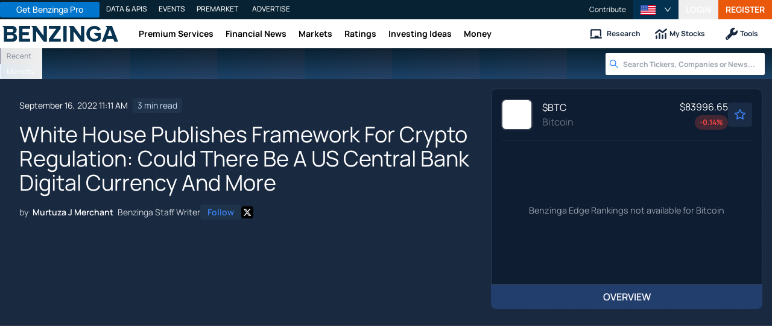

--- FILE ---
content_type: text/html; charset=utf-8
request_url: https://www.benzinga.com/markets/cannabis/22/09/28897376/white-house-publishes-framework-for-crypto-regulation
body_size: 49049
content:
<!DOCTYPE html><html lang="en"><head><meta charSet="utf-8" data-next-head=""/><meta name="viewport" content="width=device-width" data-next-head=""/><script async="" src="//static.chartbeat.com/js/chartbeat_mab.js"></script><title data-next-head="">White House Publishes Framework For Crypto Regulation: Could There Be A US Central Bank Digital Currency And More  - Benzinga</title><meta content="Copyright Benzinga. All rights reserved." name="copyright" data-next-head=""/><meta content="After six months of research into the cryptocurrency industry, the White House on Friday " name="description" data-next-head=""/><link href="https://www.benzinga.com/markets/cryptocurrency/22/09/28897376/white-house-publishes-framework-for-crypto-regulation-could-there-be-a-us-central-bank" rel="canonical" data-next-head=""/><meta content="Murtuza Merchant" name="author" data-next-head=""/><link color="#1177BA" href="/next-assets/images/safari-pinned-tab.svg" rel="mask-icon" data-next-head=""/><link href="/next-assets/images/apple-touch-icon.png" rel="apple-touch-icon" sizes="180x180" data-next-head=""/><link href="/next-assets/images/favicon-32x32.png" rel="icon" sizes="32x32" type="image/png" data-next-head=""/><link href="/next-assets/images/favicon-16x16.png" rel="icon" sizes="16x16" type="image/png" data-next-head=""/><link href="/next-assets/site.webmanifest" rel="manifest" data-next-head=""/><link color="#5bbad5" href="/next-assets/images/safari-pinned-tab.svg" rel="mask-icon" data-next-head=""/><meta content="#2d89ef" name="msapplication-TileColor" data-next-head=""/><meta content="#ffffff" name="theme-color" data-next-head=""/><meta content="159483118580" property="fb:app_id" data-next-head=""/><link href="https://feeds.benzinga.com/benzinga" rel="alternate" title="Benzinga" type="application/rss+xml" data-next-head="" /><link href="https://benzinga.com/z/28897376" id="shorturl" rel="shorturl" type="text/html" data-next-head=""/><meta content="https://www.benzinga.com/markets/cryptocurrency/22/09/28897376/white-house-publishes-framework-for-crypto-regulation-could-there-be-a-us-central-bank" name="syndication-source" data-next-head=""/><meta content="summary_large_image" name="twitter:card" data-next-head=""/><meta content="@benzinga" name="twitter:site" data-next-head=""/><meta content="White House Publishes Framework For Crypto Regulation: Could There Be A US Central Bank Digital Currency And More " name="twitter:title" data-next-head=""/><meta content="After six months of research into the cryptocurrency industry, the White House on Friday " name="twitter:description" data-next-head=""/><meta content="Benzinga" property="og:site_name" data-next-head=""/><meta content="https://www.benzinga.com/markets/cryptocurrency/22/09/28897376/white-house-publishes-framework-for-crypto-regulation-could-there-be-a-us-central-bank" property="og:url" data-next-head=""/><meta content="White House Publishes Framework For Crypto Regulation: Could There Be A US Central Bank Digital Currency And More " property="og:title" data-next-head=""/><meta content="article" property="og:type" data-next-head=""/><meta content="After six months of research into the cryptocurrency industry, the White House on Friday " property="og:description" data-next-head=""/><meta content="/next-assets/images/benzinga-schema-image-default.png" property="og:image" data-next-head=""/><meta content="image/jpeg" property="og:image:type" data-next-head=""/><meta content="1200" property="og:image:width" data-next-head=""/><meta content="630" property="og:image:height" data-next-head=""/><meta content="app-id=688949481, app-argument=https://itunes.apple.com/us/app/id688949481" name="apple-itunes-app" property="Benzinga for iOS" data-next-head=""/><meta content="yes" name="mobile-web-app-capable" data-next-head=""/><meta content="black" name="apple-mobile-web-app-status-bar-style" data-next-head=""/><meta content="max-image-preview:large" name="robots" data-next-head=""/><link href="/manifest.json" rel="manifest" data-next-head=""/><meta content="648186192" property="fb:admins" data-next-head=""/><meta content="B01B3489A33F83DDA4083E88C260097C" name="msvalidate.01" data-next-head=""/><meta content="84f3b1552db5dfbe" name="y_key" data-next-head=""/><meta content="101a0095-334d-4935-b87e-0e8fc771214e" name="fo-verify" data-next-head=""/><meta content="English" name="language" data-next-head=""/><link href="https://www.benzinga.com/markets/cryptocurrency/22/09/28897376/white-house-publishes-framework-for-crypto-regulation-could-there-be-a-us-central-bank" hrefLang="x-default" rel="alternate" data-next-head=""/><link href="https://www.benzinga.com/markets/cryptocurrency/22/09/28897376/white-house-publishes-framework-for-crypto-regulation-could-there-be-a-us-central-bank" hrefLang="en" rel="alternate" data-next-head=""/><link as="image" fetchPriority="high" href="https://cdn.benzinga.com/files/images/story/2025/07/24/article-header-background-image.png?quality=85&amp;auto=webp&amp;width=1300" imageSizes="100vw" imageSrcSet="https://cdn.benzinga.com/files/images/story/2025/07/24/article-header-background-image.png?quality=85&amp;auto=webp&amp;width=1300 640w, https://cdn.benzinga.com/files/images/story/2025/07/24/article-header-background-image.png?quality=85&amp;auto=webp&amp;width=1300 750w, https://cdn.benzinga.com/files/images/story/2025/07/24/article-header-background-image.png?quality=85&amp;auto=webp&amp;width=1300 828w, https://cdn.benzinga.com/files/images/story/2025/07/24/article-header-background-image.png?quality=85&amp;auto=webp&amp;width=1300 1080w, https://cdn.benzinga.com/files/images/story/2025/07/24/article-header-background-image.png?quality=85&amp;auto=webp&amp;width=1300 1200w, https://cdn.benzinga.com/files/images/story/2025/07/24/article-header-background-image.png?quality=85&amp;auto=webp&amp;width=1300 1920w, https://cdn.benzinga.com/files/images/story/2025/07/24/article-header-background-image.png?quality=85&amp;auto=webp&amp;width=1300 2048w, https://cdn.benzinga.com/files/images/story/2025/07/24/article-header-background-image.png?quality=85&amp;auto=webp&amp;width=1300 3840w" rel="preload" data-next-head=""/><link href="https://capi.connatix.com" rel="dns-prefetch" data-next-head=""/><link href="https://cds.connatix.com" rel="dns-prefetch" data-next-head=""/><link as="script" href="https://cd.connatix.com/connatix.player.js?cid=89cc050a-c0fc-4f72-a746-d63fbd3dee72" rel="preload" data-next-head=""/><link as="document" href="https://imasdk.googleapis.com/js/core/bridge3.615.0_en.html" rel="preload" data-next-head=""/><link crossorigin="use-credentials" href="https://accounts.benzinga.com" rel="preconnect"/><link crossorigin="use-credentials" href="https://cdn.benzinga.com" rel="preconnect"/><link crossorigin="use-credentials" href="https://cdn.segment.com" rel="preconnect"/><link crossorigin="use-credentials" href="https://data-api-next.benzinga.com" rel="preconnect"/><link crossorigin="use-credentials" href="https://logx.optimizely.com" rel="dns-prefetch"/><link href="https://ads.adthrive.com" rel="dns-prefetch"/><link href="https://www.googletagservices.com" rel="dns-prefetch"/><link href="https://www.googletagmanager.com" rel="dns-prefetch"/><link href="https://s3.tradingview.com" rel="dns-prefetch"/><link href="https://cdn.sophi.io" rel="dns-prefetch"/><link href="https://securepubads.g.doubleclick.net/tag/js/gpt.js" rel="dns-prefetch"/><link as="script" href="https://cdn.optimizely.com/js/6089398316433408.js" rel="preload"/><link as="script" href="https://securepubads.g.doubleclick.net/tag/js/gpt.js" rel="preload"/><link as="script" href="https://www.google-analytics.com/analytics.js" rel="preload"/><link as="script" href="https://static.chartbeat.com/js/chartbeat.js" rel="preload"/><link rel="preload" href="/_next/static/media/af45276ac0342444-s.p.woff2" as="font" type="font/woff2" crossorigin="anonymous" data-next-font="size-adjust"/><link rel="preload" href="/_next/static/media/6fdd390c5a349330-s.p.woff2" as="font" type="font/woff2" crossorigin="anonymous" data-next-font="size-adjust"/><link rel="preload" href="/_next/static/media/33a31a2ac7b3f649-s.p.woff2" as="font" type="font/woff2" crossorigin="anonymous" data-next-font="size-adjust"/><link rel="preload" href="/_next/static/media/ae91174a65cf5fa0-s.p.woff2" as="font" type="font/woff2" crossorigin="anonymous" data-next-font="size-adjust"/><link rel="preload" href="/_next/static/media/cc0e4e1d63f725a6-s.p.woff2" as="font" type="font/woff2" crossorigin="anonymous" data-next-font="size-adjust"/><link rel="preload" href="/_next/static/media/2793745ad926fd24-s.p.woff2" as="font" type="font/woff2" crossorigin="anonymous" data-next-font="size-adjust"/><link rel="preload" href="/_next/static/css/82e0ae2a2b5fd292.css" as="style"/><link rel="preload" href="/_next/static/css/03275c437fa88518.css" as="style"/><script type="application/ld+json" data-next-head="">{ "@context": "http://schema.org", "@type": "NewsArticle", "publisher": {"@type":"Organization","logo":{"@type":"ImageObject","url":"/next-assets/images/schema-publisher-logo-benzinga.png"},"name":"Benzinga","url":"https://www.benzinga.com"}, "mainEntityOfPage": { "@type": "WebPage", "@id": "https://www.benzinga.com/markets/cryptocurrency/22/09/28897376/white-house-publishes-framework-for-crypto-regulation-could-there-be-a-us-central-bank" }, "headline": "White House Publishes Framework For Crypto Regulation: Could There Be A US Central Bank Digital Currency ", "url": "https://www.benzinga.com/markets/cryptocurrency/22/09/28897376/white-house-publishes-framework-for-crypto-regulation-could-there-be-a-us-central-bank", "dateCreated": "2022-09-16T11:11:06.000-04:00", "datePublished": "2022-09-16T11:11:06.000-04:00", "dateModified": "2022-09-16T12:04:11.000-04:00", "creator": { "@type": "Person", "name": "Murtuza Merchant" ,"url": "/author/murtuza-j-merchant" }, "author": { "@type": "Person", "name": "Murtuza Merchant" ,"url": "/author/murtuza-j-merchant" }, "description": "After six months of research into the cryptocurrency industry, the White House on Friday ", "keywords": ["PageIsBzPro: BZ","CMS: Drupal","category: Cryptocurrency","category: Government","category: Regulations","category: Top Stories","category: Markets","symbol: $BTC","tag: BlockChains","tag: Executive Order","tag: Joe Biden","tag: NFT","tag: NFTs","tag: non-fungible tokens","tag: US Treasury","tag: White House","tag: White House Statement"], "mentions": [{ "@type": "Corporation", "tickerSymbol": "$BTC", "name": "Bitcoin - United States Dollar", "url": "https://www.benzinga.com/quote/$BTC" }], "image": "/next-assets/images/benzinga-schema-image-default.png" ,"articleSection": "Cryptocurrency" ,"speakable": { "@type": "SpeakableSpecification", "xpath": ["/html/head/title", "/html/head/meta[@name='description']/@content"], "cssSelector": ["#article-body p"] } ,"articleBody": "After six months of research into the cryptocurrency industry, the White House on Friday published its first-ever comprehensive framework for the responsible development of digital assets that outlined the findings and suggestions of multiple government departments.\r \r What Happened\r \r On March 9, 2021, U.S. President Joe Biden signed the Executive Order (EO) on Ensuring Responsible Development of Digital Assets, directing the government to study cryptocurrency.\r \r The resulting report did not establish any new laws but gave a clearer picture of how crypto regulations in the U.S. will be handled.\r \r The new framework claimed to reflect &quot;the input and experience of numerous stakeholders across government, business, academia, and civil society&quot; and was based on research from nine studies presented to the president since his order.\r \r The stakeholders had a wide range of concerns and their proposals go beyond the obvious (such as consumer rights, the environment and national security) to solidify the U.S.&#39;s position as a worldwide leader in crypto by fostering private-sector innovation and global cooperation.\r \r Sections of the framework include &quot;Protecting Consumers, Investors, and Businesses,&quot; &quot;Promoting Access to Safe, Affordable Financial Services,&quot; &quot;Fostering Financial Stability,&quot; &quot;Advancing Responsible Innovation,&quot; &quot;Reinforcing Our Global Financial Leadership and Competitiveness,&quot; &quot;Fighting Illicit Finance,&quot; and &quot;Exploring a U.S. Central Bank Digital Currency (CBDC).&quot;\r \r Regulatory Suggestions\r \r The framework gave regulators permission to continue coordinating efforts to enforce the law in the sector and exchange information on consumer complaints.\r \r Examples of these regulators were the Securities and Exchange Commission (SEC) and Commodity Futures Trading Commission (CFTC).\r \r Through data exchange and analysis, the U.S. Treasury would actively engage financial institutions in helping to detect and reduce cyber threats.\r \r In order to ensure crypto companies had regulatory guidance, the treasury was also charged with collaborating with regulatory authorities.\r \r Through international institutions such as the Financial Stability Board (FSB) and the Organization for Economic Co-operation and Development (OECD), the treasury would extend this responsibility to American allies.\r \r By the end of February 2023, the treasury should have finished its assessment of the danger of illicit financing associated with decentralized finance, and by the end of July 2023, it should have finished its evaluation of non-fungible tokens, according to the recommendations.\r \r In order for the Bank Secrecy Act, rules against tip-offs and laws against unlicensed money transmission to specifically apply to providers of digital asset services &mdash; such as digital asset exchanges and nonfungible token (NFT) platforms &mdash; President Biden will have to make a decision, then potentially ask Congress for its thoughts.\r \r According to the fact sheet, there were opportunities to make sure blockchain technology supports &quot;a net-zero emissions economy and increasing environmental justice.&quot;\r \r In a clear reference to Bitcoin&#39;s proof-of-work model, the White House Office of Science and Technology Policy stated earlier this month that crypto miners should reduce greenhouse gas emissions and suggested Congress may consider legislation to &quot;limit or eliminate&quot; high energy intensity consensus mechanisms.\r \r The report also referred to &quot;a potential U.S. CBDC&quot; and listed numerous significant potential advantages for technology, the economy, security and individual liberty.\r \r However, efforts in this direction are limited to a set of policy goals and an &quot;interagency working group&quot; headed by the treasury &quot;to consider the potential implications of a U.S. CBDC, leverage cross-government technical expertise, and share information with partners.&quot;\r \r Photo: The White House by David Mark from Pixabay \r " }</script><script type="application/ld+json" data-next-head="">{ "@context": "http://schema.org", "@type": "NewsMediaOrganization", "name": "Benzinga", "email": "info@benzinga.com", "legalName": "Benzinga", "telephone": "877-440-9464", "url": "https://www.benzinga.com/", "logo": "/next-assets/images/schema-publisher-logo-benzinga.png", "image": "/next-assets/images/benzinga-schema-image-default.png", "address": { "@type": "PostalAddress", "addressLocality": "Detroit", "addressRegion": "MI", "postalCode": "48226", "streetAddress": "1 Campus Martius Suite 200", "addressCountry": "US" }, "sameAs": [ "https://www.facebook.com/pages/Benzingacom/159483118580?v=app_7146470109", "https://twitter.com/benzinga", "https://www.linkedin.com/company/benzinga", "https://plus.google.com/108838891574408087738/posts", "https://www.youtube.com/user/BenzingaTV" ], "brand": [ { "@type": "Brand", "name": "PreMarket Playbook", "url": "https://www.benzinga.com/premarket" }, { "@type": "Brand", "name": "Benzinga Markets", "url": "https://www.benzinga.com/markets/" }, { "@type": "Brand", "name": "Benzinga Pro", "url": "https://pro.benzinga.com/" }, { "@type": "Brand", "name": "Benzinga Cloud: Data & APIs", "url": "https://www.benzinga.com/apis" }, { "@type": "Brand", "name": "Benzinga Events", "url": "https://www.benzinga.com/events" }, { "@type": "Brand", "name": "Benzinga Money", "url": "https://www.benzinga.com/money/" } ] }</script><script id="voice-search-schema" type="application/ld+json" data-next-head="">{"@context":"https://schema.org/","@type":"WebPage","name":"Benzinga","speakable":{"@type":"SpeakableSpecification","xpath":["/html/head/title","/html/head/meta[@name='description']/@content"]},"url":"https://www.benzinga.com/"}</script><script id="sitelink-search-schema" type="application/ld+json" data-next-head="">{"@context":"https://schema.org/","@type":"WebSite","name":"Benzinga","potentialAction":{"@type":"SearchAction","query-input":"required name=search_term_string","target":"https://www.benzinga.com/search/fast?cx={search_term_string}"},"url":"https://www.benzinga.com/"}</script><script id="navigation-header-schema" type="application/ld+json" data-next-head="">{"@context":"https://schema.org","@type":"SiteNavigationElement","Name":["Premium Services","Financial News","Markets","Ratings","Investing Ideas","Money"],"Url":["https://www.benzinga.com/services","https://www.benzinga.com/news","https://www.benzinga.com/markets","https://www.benzinga.com/analyst-stock-ratings","https://www.benzinga.com/trading-ideas","https://www.benzinga.com/money"]}</script><style>:root, :host {
  --fa-font-solid: normal 900 1em/1 "Font Awesome 6 Free";
  --fa-font-regular: normal 400 1em/1 "Font Awesome 6 Free";
  --fa-font-light: normal 300 1em/1 "Font Awesome 6 Pro";
  --fa-font-thin: normal 100 1em/1 "Font Awesome 6 Pro";
  --fa-font-duotone: normal 900 1em/1 "Font Awesome 6 Duotone";
  --fa-font-duotone-regular: normal 400 1em/1 "Font Awesome 6 Duotone";
  --fa-font-duotone-light: normal 300 1em/1 "Font Awesome 6 Duotone";
  --fa-font-duotone-thin: normal 100 1em/1 "Font Awesome 6 Duotone";
  --fa-font-brands: normal 400 1em/1 "Font Awesome 6 Brands";
  --fa-font-sharp-solid: normal 900 1em/1 "Font Awesome 6 Sharp";
  --fa-font-sharp-regular: normal 400 1em/1 "Font Awesome 6 Sharp";
  --fa-font-sharp-light: normal 300 1em/1 "Font Awesome 6 Sharp";
  --fa-font-sharp-thin: normal 100 1em/1 "Font Awesome 6 Sharp";
  --fa-font-sharp-duotone-solid: normal 900 1em/1 "Font Awesome 6 Sharp Duotone";
  --fa-font-sharp-duotone-regular: normal 400 1em/1 "Font Awesome 6 Sharp Duotone";
  --fa-font-sharp-duotone-light: normal 300 1em/1 "Font Awesome 6 Sharp Duotone";
  --fa-font-sharp-duotone-thin: normal 100 1em/1 "Font Awesome 6 Sharp Duotone";
}

svg:not(:root).svg-inline--fa, svg:not(:host).svg-inline--fa {
  overflow: visible;
  box-sizing: content-box;
}

.svg-inline--fa {
  display: var(--fa-display, inline-block);
  height: 1em;
  overflow: visible;
  vertical-align: -0.125em;
}
.svg-inline--fa.fa-2xs {
  vertical-align: 0.1em;
}
.svg-inline--fa.fa-xs {
  vertical-align: 0em;
}
.svg-inline--fa.fa-sm {
  vertical-align: -0.0714285705em;
}
.svg-inline--fa.fa-lg {
  vertical-align: -0.2em;
}
.svg-inline--fa.fa-xl {
  vertical-align: -0.25em;
}
.svg-inline--fa.fa-2xl {
  vertical-align: -0.3125em;
}
.svg-inline--fa.fa-pull-left {
  margin-right: var(--fa-pull-margin, 0.3em);
  width: auto;
}
.svg-inline--fa.fa-pull-right {
  margin-left: var(--fa-pull-margin, 0.3em);
  width: auto;
}
.svg-inline--fa.fa-li {
  width: var(--fa-li-width, 2em);
  top: 0.25em;
}
.svg-inline--fa.fa-fw {
  width: var(--fa-fw-width, 1.25em);
}

.fa-layers svg.svg-inline--fa {
  bottom: 0;
  left: 0;
  margin: auto;
  position: absolute;
  right: 0;
  top: 0;
}

.fa-layers-counter, .fa-layers-text {
  display: inline-block;
  position: absolute;
  text-align: center;
}

.fa-layers {
  display: inline-block;
  height: 1em;
  position: relative;
  text-align: center;
  vertical-align: -0.125em;
  width: 1em;
}
.fa-layers svg.svg-inline--fa {
  transform-origin: center center;
}

.fa-layers-text {
  left: 50%;
  top: 50%;
  transform: translate(-50%, -50%);
  transform-origin: center center;
}

.fa-layers-counter {
  background-color: var(--fa-counter-background-color, #ff253a);
  border-radius: var(--fa-counter-border-radius, 1em);
  box-sizing: border-box;
  color: var(--fa-inverse, #fff);
  line-height: var(--fa-counter-line-height, 1);
  max-width: var(--fa-counter-max-width, 5em);
  min-width: var(--fa-counter-min-width, 1.5em);
  overflow: hidden;
  padding: var(--fa-counter-padding, 0.25em 0.5em);
  right: var(--fa-right, 0);
  text-overflow: ellipsis;
  top: var(--fa-top, 0);
  transform: scale(var(--fa-counter-scale, 0.25));
  transform-origin: top right;
}

.fa-layers-bottom-right {
  bottom: var(--fa-bottom, 0);
  right: var(--fa-right, 0);
  top: auto;
  transform: scale(var(--fa-layers-scale, 0.25));
  transform-origin: bottom right;
}

.fa-layers-bottom-left {
  bottom: var(--fa-bottom, 0);
  left: var(--fa-left, 0);
  right: auto;
  top: auto;
  transform: scale(var(--fa-layers-scale, 0.25));
  transform-origin: bottom left;
}

.fa-layers-top-right {
  top: var(--fa-top, 0);
  right: var(--fa-right, 0);
  transform: scale(var(--fa-layers-scale, 0.25));
  transform-origin: top right;
}

.fa-layers-top-left {
  left: var(--fa-left, 0);
  right: auto;
  top: var(--fa-top, 0);
  transform: scale(var(--fa-layers-scale, 0.25));
  transform-origin: top left;
}

.fa-1x {
  font-size: 1em;
}

.fa-2x {
  font-size: 2em;
}

.fa-3x {
  font-size: 3em;
}

.fa-4x {
  font-size: 4em;
}

.fa-5x {
  font-size: 5em;
}

.fa-6x {
  font-size: 6em;
}

.fa-7x {
  font-size: 7em;
}

.fa-8x {
  font-size: 8em;
}

.fa-9x {
  font-size: 9em;
}

.fa-10x {
  font-size: 10em;
}

.fa-2xs {
  font-size: 0.625em;
  line-height: 0.1em;
  vertical-align: 0.225em;
}

.fa-xs {
  font-size: 0.75em;
  line-height: 0.0833333337em;
  vertical-align: 0.125em;
}

.fa-sm {
  font-size: 0.875em;
  line-height: 0.0714285718em;
  vertical-align: 0.0535714295em;
}

.fa-lg {
  font-size: 1.25em;
  line-height: 0.05em;
  vertical-align: -0.075em;
}

.fa-xl {
  font-size: 1.5em;
  line-height: 0.0416666682em;
  vertical-align: -0.125em;
}

.fa-2xl {
  font-size: 2em;
  line-height: 0.03125em;
  vertical-align: -0.1875em;
}

.fa-fw {
  text-align: center;
  width: 1.25em;
}

.fa-ul {
  list-style-type: none;
  margin-left: var(--fa-li-margin, 2.5em);
  padding-left: 0;
}
.fa-ul > li {
  position: relative;
}

.fa-li {
  left: calc(-1 * var(--fa-li-width, 2em));
  position: absolute;
  text-align: center;
  width: var(--fa-li-width, 2em);
  line-height: inherit;
}

.fa-border {
  border-color: var(--fa-border-color, #eee);
  border-radius: var(--fa-border-radius, 0.1em);
  border-style: var(--fa-border-style, solid);
  border-width: var(--fa-border-width, 0.08em);
  padding: var(--fa-border-padding, 0.2em 0.25em 0.15em);
}

.fa-pull-left {
  float: left;
  margin-right: var(--fa-pull-margin, 0.3em);
}

.fa-pull-right {
  float: right;
  margin-left: var(--fa-pull-margin, 0.3em);
}

.fa-beat {
  animation-name: fa-beat;
  animation-delay: var(--fa-animation-delay, 0s);
  animation-direction: var(--fa-animation-direction, normal);
  animation-duration: var(--fa-animation-duration, 1s);
  animation-iteration-count: var(--fa-animation-iteration-count, infinite);
  animation-timing-function: var(--fa-animation-timing, ease-in-out);
}

.fa-bounce {
  animation-name: fa-bounce;
  animation-delay: var(--fa-animation-delay, 0s);
  animation-direction: var(--fa-animation-direction, normal);
  animation-duration: var(--fa-animation-duration, 1s);
  animation-iteration-count: var(--fa-animation-iteration-count, infinite);
  animation-timing-function: var(--fa-animation-timing, cubic-bezier(0.28, 0.84, 0.42, 1));
}

.fa-fade {
  animation-name: fa-fade;
  animation-delay: var(--fa-animation-delay, 0s);
  animation-direction: var(--fa-animation-direction, normal);
  animation-duration: var(--fa-animation-duration, 1s);
  animation-iteration-count: var(--fa-animation-iteration-count, infinite);
  animation-timing-function: var(--fa-animation-timing, cubic-bezier(0.4, 0, 0.6, 1));
}

.fa-beat-fade {
  animation-name: fa-beat-fade;
  animation-delay: var(--fa-animation-delay, 0s);
  animation-direction: var(--fa-animation-direction, normal);
  animation-duration: var(--fa-animation-duration, 1s);
  animation-iteration-count: var(--fa-animation-iteration-count, infinite);
  animation-timing-function: var(--fa-animation-timing, cubic-bezier(0.4, 0, 0.6, 1));
}

.fa-flip {
  animation-name: fa-flip;
  animation-delay: var(--fa-animation-delay, 0s);
  animation-direction: var(--fa-animation-direction, normal);
  animation-duration: var(--fa-animation-duration, 1s);
  animation-iteration-count: var(--fa-animation-iteration-count, infinite);
  animation-timing-function: var(--fa-animation-timing, ease-in-out);
}

.fa-shake {
  animation-name: fa-shake;
  animation-delay: var(--fa-animation-delay, 0s);
  animation-direction: var(--fa-animation-direction, normal);
  animation-duration: var(--fa-animation-duration, 1s);
  animation-iteration-count: var(--fa-animation-iteration-count, infinite);
  animation-timing-function: var(--fa-animation-timing, linear);
}

.fa-spin {
  animation-name: fa-spin;
  animation-delay: var(--fa-animation-delay, 0s);
  animation-direction: var(--fa-animation-direction, normal);
  animation-duration: var(--fa-animation-duration, 2s);
  animation-iteration-count: var(--fa-animation-iteration-count, infinite);
  animation-timing-function: var(--fa-animation-timing, linear);
}

.fa-spin-reverse {
  --fa-animation-direction: reverse;
}

.fa-pulse,
.fa-spin-pulse {
  animation-name: fa-spin;
  animation-direction: var(--fa-animation-direction, normal);
  animation-duration: var(--fa-animation-duration, 1s);
  animation-iteration-count: var(--fa-animation-iteration-count, infinite);
  animation-timing-function: var(--fa-animation-timing, steps(8));
}

@media (prefers-reduced-motion: reduce) {
  .fa-beat,
.fa-bounce,
.fa-fade,
.fa-beat-fade,
.fa-flip,
.fa-pulse,
.fa-shake,
.fa-spin,
.fa-spin-pulse {
    animation-delay: -1ms;
    animation-duration: 1ms;
    animation-iteration-count: 1;
    transition-delay: 0s;
    transition-duration: 0s;
  }
}
@keyframes fa-beat {
  0%, 90% {
    transform: scale(1);
  }
  45% {
    transform: scale(var(--fa-beat-scale, 1.25));
  }
}
@keyframes fa-bounce {
  0% {
    transform: scale(1, 1) translateY(0);
  }
  10% {
    transform: scale(var(--fa-bounce-start-scale-x, 1.1), var(--fa-bounce-start-scale-y, 0.9)) translateY(0);
  }
  30% {
    transform: scale(var(--fa-bounce-jump-scale-x, 0.9), var(--fa-bounce-jump-scale-y, 1.1)) translateY(var(--fa-bounce-height, -0.5em));
  }
  50% {
    transform: scale(var(--fa-bounce-land-scale-x, 1.05), var(--fa-bounce-land-scale-y, 0.95)) translateY(0);
  }
  57% {
    transform: scale(1, 1) translateY(var(--fa-bounce-rebound, -0.125em));
  }
  64% {
    transform: scale(1, 1) translateY(0);
  }
  100% {
    transform: scale(1, 1) translateY(0);
  }
}
@keyframes fa-fade {
  50% {
    opacity: var(--fa-fade-opacity, 0.4);
  }
}
@keyframes fa-beat-fade {
  0%, 100% {
    opacity: var(--fa-beat-fade-opacity, 0.4);
    transform: scale(1);
  }
  50% {
    opacity: 1;
    transform: scale(var(--fa-beat-fade-scale, 1.125));
  }
}
@keyframes fa-flip {
  50% {
    transform: rotate3d(var(--fa-flip-x, 0), var(--fa-flip-y, 1), var(--fa-flip-z, 0), var(--fa-flip-angle, -180deg));
  }
}
@keyframes fa-shake {
  0% {
    transform: rotate(-15deg);
  }
  4% {
    transform: rotate(15deg);
  }
  8%, 24% {
    transform: rotate(-18deg);
  }
  12%, 28% {
    transform: rotate(18deg);
  }
  16% {
    transform: rotate(-22deg);
  }
  20% {
    transform: rotate(22deg);
  }
  32% {
    transform: rotate(-12deg);
  }
  36% {
    transform: rotate(12deg);
  }
  40%, 100% {
    transform: rotate(0deg);
  }
}
@keyframes fa-spin {
  0% {
    transform: rotate(0deg);
  }
  100% {
    transform: rotate(360deg);
  }
}
.fa-rotate-90 {
  transform: rotate(90deg);
}

.fa-rotate-180 {
  transform: rotate(180deg);
}

.fa-rotate-270 {
  transform: rotate(270deg);
}

.fa-flip-horizontal {
  transform: scale(-1, 1);
}

.fa-flip-vertical {
  transform: scale(1, -1);
}

.fa-flip-both,
.fa-flip-horizontal.fa-flip-vertical {
  transform: scale(-1, -1);
}

.fa-rotate-by {
  transform: rotate(var(--fa-rotate-angle, 0));
}

.fa-stack {
  display: inline-block;
  vertical-align: middle;
  height: 2em;
  position: relative;
  width: 2.5em;
}

.fa-stack-1x,
.fa-stack-2x {
  bottom: 0;
  left: 0;
  margin: auto;
  position: absolute;
  right: 0;
  top: 0;
  z-index: var(--fa-stack-z-index, auto);
}

.svg-inline--fa.fa-stack-1x {
  height: 1em;
  width: 1.25em;
}
.svg-inline--fa.fa-stack-2x {
  height: 2em;
  width: 2.5em;
}

.fa-inverse {
  color: var(--fa-inverse, #fff);
}

.sr-only,
.fa-sr-only {
  position: absolute;
  width: 1px;
  height: 1px;
  padding: 0;
  margin: -1px;
  overflow: hidden;
  clip: rect(0, 0, 0, 0);
  white-space: nowrap;
  border-width: 0;
}

.sr-only-focusable:not(:focus),
.fa-sr-only-focusable:not(:focus) {
  position: absolute;
  width: 1px;
  height: 1px;
  padding: 0;
  margin: -1px;
  overflow: hidden;
  clip: rect(0, 0, 0, 0);
  white-space: nowrap;
  border-width: 0;
}

.svg-inline--fa .fa-primary {
  fill: var(--fa-primary-color, currentColor);
  opacity: var(--fa-primary-opacity, 1);
}

.svg-inline--fa .fa-secondary {
  fill: var(--fa-secondary-color, currentColor);
  opacity: var(--fa-secondary-opacity, 0.4);
}

.svg-inline--fa.fa-swap-opacity .fa-primary {
  opacity: var(--fa-secondary-opacity, 0.4);
}

.svg-inline--fa.fa-swap-opacity .fa-secondary {
  opacity: var(--fa-primary-opacity, 1);
}

.svg-inline--fa mask .fa-primary,
.svg-inline--fa mask .fa-secondary {
  fill: black;
}</style><script data-nscript="beforeInteractive" id="chartbeat">
  (function() {
    var pageDomain = window.location.hostname || "";

    // Check if current domain is a test domain
    if (pageDomain === "" || pageDomain.includes("zingbot") || pageDomain.includes("local.") || pageDomain.includes("bzsbx.") || pageDomain.includes("moneysbx.")) {
      pageDomain = 'zingbot.bz';
    } else if('benzinga.com' === '') {
      pageDomain = pageDomain.replace('www.', '');
    } else {
      pageDomain = 'benzinga.com';
    }

    var _sf_async_config = window._sf_async_config = (window._sf_async_config || {});
    _sf_async_config.uid = '2586';
    _sf_async_config.domain = pageDomain;
    _sf_async_config.useCanonical = true;
    _sf_async_config.useCanonicalDomain = false;
    _sf_async_config.sections =  'Cryptocurrency, Government, Regulations, Top Stories, Markets, BlockChains, Executive Order, Joe Biden, NFT, NFTs, non-fungible tokens, US Treasury, White House, White House Statement';
    _sf_async_config.authors = 'Murtuza Merchant';
    _sf_async_config.flickerControl = false;

    var _cbq = window._cbq = (window._cbq || []);

    function loadChartbeat(userType) {
      _cbq.push(['_acct', userType]);

      var e = document.createElement('script');
      var n = document.getElementsByTagName('script')[0];
      e.type = 'text/javascript';
      e.async = true;
      e.src = 'https://static.chartbeat.com/js/chartbeat.js';
      n.parentNode.insertBefore(e, n);
    }
    window.loadChartbeat = loadChartbeat;
  })();
</script><script type="text/javascript">window.OneSignal = window.OneSignal || [];</script><link rel="stylesheet" href="/_next/static/css/82e0ae2a2b5fd292.css" data-n-g=""/><link rel="stylesheet" href="/_next/static/css/03275c437fa88518.css" data-n-p=""/><noscript data-n-css=""></noscript><script defer="" noModule="" src="/_next/static/chunks/polyfills-42372ed130431b0a.js"></script><script src="/_next/static/chunks/webpack-ad18b772f1760954.js" defer=""></script><script src="/_next/static/chunks/framework-f929c3535838c056.js" defer=""></script><script src="/_next/static/chunks/main-f72666efde37bcbe.js" defer=""></script><script src="/_next/static/chunks/pages/_app-ca8211d5c062ceff.js" defer=""></script><script src="/_next/static/chunks/278aa4fa-049f6a6f71d7972e.js" defer=""></script><script src="/_next/static/chunks/2f7fae10-de10747cc1e0a97f.js" defer=""></script><script src="/_next/static/chunks/2c25ec24-dd03be8b449120c5.js" defer=""></script><script src="/_next/static/chunks/71048281-090354387ac949fb.js" defer=""></script><script src="/_next/static/chunks/8184b75a-60f4dd4e19177396.js" defer=""></script><script src="/_next/static/chunks/e909c55d-4cbaa0bce0f6a1ee.js" defer=""></script><script src="/_next/static/chunks/9b6c5ff0-d67b7e9dffbdf357.js" defer=""></script><script src="/_next/static/chunks/96341-b95eaeaa1bcad9c9.js" defer=""></script><script src="/_next/static/chunks/30482-f0d82508c4215642.js" defer=""></script><script src="/_next/static/chunks/51642-196c9b00a26a9a95.js" defer=""></script><script src="/_next/static/chunks/97139-66d70a0904563001.js" defer=""></script><script src="/_next/static/chunks/82203-f9ca8af1922914a7.js" defer=""></script><script src="/_next/static/chunks/75119-a974f793b6d34fd1.js" defer=""></script><script src="/_next/static/chunks/20071-8cd9b47ebc2b77b4.js" defer=""></script><script src="/_next/static/chunks/55692-5c54d70e48743776.js" defer=""></script><script src="/_next/static/chunks/51035-24ec4020c21592d6.js" defer=""></script><script src="/_next/static/chunks/72147-d3a82e2299ef1a46.js" defer=""></script><script src="/_next/static/chunks/71259-3fe606f8d0be0636.js" defer=""></script><script src="/_next/static/chunks/49465-1ef2862dc4956b00.js" defer=""></script><script src="/_next/static/chunks/44161-b2ece7d2f0628c46.js" defer=""></script><script src="/_next/static/chunks/69306-2af2d6e3066370de.js" defer=""></script><script src="/_next/static/chunks/84962-596421241f0051ba.js" defer=""></script><script src="/_next/static/chunks/73693-cdeb9503f71fdfcf.js" defer=""></script><script src="/_next/static/chunks/51868-5fee4664749a0c4e.js" defer=""></script><script src="/_next/static/chunks/90395-a607454ad6b39e8d.js" defer=""></script><script src="/_next/static/chunks/93690-97532d05fb748cdf.js" defer=""></script><script src="/_next/static/chunks/27328-355896cab17b4d16.js" defer=""></script><script src="/_next/static/chunks/90213-cd0573861ba0e6d7.js" defer=""></script><script src="/_next/static/chunks/69991-62bd77bb4a301bcd.js" defer=""></script><script src="/_next/static/chunks/4478-7b2486309c857fc9.js" defer=""></script><script src="/_next/static/chunks/75010-d635d18bb1219e0f.js" defer=""></script><script src="/_next/static/chunks/55678-3b4522f8698bb4e8.js" defer=""></script><script src="/_next/static/chunks/4976-cacd4ef20ac9b0f8.js" defer=""></script><script src="/_next/static/chunks/42625-d6b065e98fbc0c5a.js" defer=""></script><script src="/_next/static/chunks/62345-3e58609c561ce23d.js" defer=""></script><script src="/_next/static/chunks/8120-d13cfd1bfe53b63f.js" defer=""></script><script src="/_next/static/chunks/2598-0905ee585624504e.js" defer=""></script><script src="/_next/static/chunks/pages/article/%5Bid%5D-7a65cddf2b4fbd18.js" defer=""></script><script src="/_next/static/kmNaYDoMBRSdFAyB3z86d/_buildManifest.js" defer=""></script><script src="/_next/static/kmNaYDoMBRSdFAyB3z86d/_ssgManifest.js" defer=""></script><style data-styled="" data-styled-version="6.3.8">[data-hot-toast] [data-icon]{width:16px!important;height:16px!important;min-width:16px!important;min-height:16px!important;}/*!sc*/
[data-hot-toast] [data-icon] svg{width:16px!important;height:16px!important;}/*!sc*/
.bz-featured-ad{position:relative;}/*!sc*/
.bz-featured-ad::after{position:absolute;content:'Featured Ad';padding:1px 10px;vertical-align:super;font-size:12px;display:inline-block;background:#f5f5f5;border-radius:16px;margin-left:3px;border:1px solid #cacaca;bottom:5px;left:inherit;}/*!sc*/
data-styled.g37[id="sc-global-fUvVbA1"]{content:"sc-global-fUvVbA1,"}/*!sc*/
.dGkZQL{font-size:14px;color:#192940;font-weight:600;display:inline-flex;text-decoration:none;align-items:center;justify-content:center;line-height:1rem;background:#ffffff;box-shadow:0 1px 2px 0 rgba(0, 0, 0, 0.05);border:solid 1px #E1EBFA;border-radius:4px;padding-top:0.5rem;padding-bottom:0.5rem;padding-left:0.75rem;padding-right:0.75rem;transition:0.25s background-color ease-in-out,0.25s color ease-in-out,0.25s border-color ease-in-out;}/*!sc*/
.dGkZQL >span{display:contents;}/*!sc*/
.dGkZQL.sm{padding-left:0.35rem;padding-right:0.35rem;width:auto;height:24px;font-size:0.75rem;border-radius:0.25rem;}/*!sc*/
.dGkZQL.lg{height:56px;padding:1rem 2.5rem;font-weight:700;font-size:1rem;line-height:1.25rem;}/*!sc*/
.dGkZQL.fusion-md{height:40px;padding:0 1rem;font-weight:700;flex-shrink:0;}/*!sc*/
.dGkZQL:focus{outline:none;}/*!sc*/
.dGkZQL.danger{color:#c81e1e;border:solid 1px #f98080;background:#fdf2f2;}/*!sc*/
.dGkZQL.danger:hover{background:#fde8e8;}/*!sc*/
.dGkZQL.flat{color:#395173;border:solid 1px #E1EBFA;background:transparent;}/*!sc*/
.dGkZQL.danger-filled{color:#ffffff;border:solid 1px #e02424;background:#e02424;}/*!sc*/
.dGkZQL.danger-filled:hover{background:#f05252;}/*!sc*/
.dGkZQL.primary{color:#1a56db;border:solid 1px #3f83f8;background:#c3ddfd;}/*!sc*/
.dGkZQL.primary:hover{background:#a4cafe;}/*!sc*/
.dGkZQL.success-filled{color:#ffffff;border:solid 1px #0e9f6e;background:#0e9f6e;}/*!sc*/
.dGkZQL.success-filled:hover{background:#31c48d;}/*!sc*/
.dGkZQL.success{color:#046c4e;border:solid 1px #0e9f6e;background:#bcf0da;}/*!sc*/
.dGkZQL.success:hover{background:#84e1bc;}/*!sc*/
.dGkZQL.warning{color:#b43403;border:solid 1px #ff5a1f;background:#fcd9bd;}/*!sc*/
.dGkZQL.warning:hover{background:#fdba8c;}/*!sc*/
.dGkZQL.full{width:100%;display:inherit;}/*!sc*/
.dGkZQL.full span{width:100%;text-align:center;}/*!sc*/
.dGkZQL.cta{background-color:#002d45;color:#ffffff;height:2.5rem;letter-spacing:0.1em;text-transform:uppercase;width:100%;}/*!sc*/
.dGkZQL.cta:hover{background-color:rgb(217, 105, 0);box-shadow:0 4px 6px -1px rgba(0, 0, 0, 0.1),0 2px 4px -1px rgba(0, 0, 0, 0.06);position:relative;bottom:2px;}/*!sc*/
.dGkZQL.flat-orange{color:#ffffff;border:solid 1px #ff5a1f;background:#ff5a1f;}/*!sc*/
.dGkZQL.flat-orange:hover{background:#d03801;}/*!sc*/
.dGkZQL.flat-black{color:#ffffff;border:solid 1px #000000;background:#000000;transition:0.2s;}/*!sc*/
.dGkZQL.flat-black:hover{background:#ffffff;color:#000000;}/*!sc*/
.dGkZQL.flat-gray{color:#ffffff;border:solid 1px #5B7292;background:#5B7292;transition:0.2s;}/*!sc*/
.dGkZQL.flat-gray:hover{background:#ffffff;color:#000000;}/*!sc*/
.dGkZQL.light-gray{color:#000000;border:solid 1px #CEDDF2;background:#CEDDF2;transition:0.2s;}/*!sc*/
.dGkZQL.light-gray:hover{background:#B8CBE6;color:#000000;}/*!sc*/
.dGkZQL.flat-blue{color:#ffffff;border:solid 1px #3f83f8;background:#3f83f8;}/*!sc*/
.dGkZQL.flat-blue:hover{background:#1c64f2;}/*!sc*/
.dGkZQL.dark-blue{color:#ffffff;border:solid 1px #233876;background:#233876;}/*!sc*/
.dGkZQL.dark-blue:hover{background:#1e429f;}/*!sc*/
.dGkZQL.flat-light-blue{color:#3f83f8;border:solid 1px #e1effe;background:#e1effe;}/*!sc*/
.dGkZQL.flat-light-blue:hover{background:#c3ddfd;}/*!sc*/
.dGkZQL.flat-light-blue-outlined{color:#3f83f8;border:solid 1px #CEDDF2;background:#e1effe;box-shadow:unset;}/*!sc*/
.dGkZQL.flat-light-blue-outlined:hover{background:#c3ddfd;}/*!sc*/
.dGkZQL.flat-red{color:#ffffff;border:solid 1px #f05252;background:#f05252;}/*!sc*/
.dGkZQL.flat-red:hover{background:#e02424;}/*!sc*/
.dGkZQL.flat-ind-blue{color:#ffffff;border:solid 1px #24344F;background:#24344F;}/*!sc*/
.dGkZQL.flat-ind-blue:hover{background:#24344F;}/*!sc*/
.dGkZQL.white-outline{background:rgba(26, 121, 255, 0.05);border:1px solid #ffffff;color:#ffffff;}/*!sc*/
.dGkZQL.white-outline:hover{background:rgba(210, 210, 210, 0.1);}/*!sc*/
.dGkZQL.fusion-outline{background:rgba(26, 121, 255, 0.05);border:1px solid rgba(26, 121, 255, 0.75);color:#3f83f8;}/*!sc*/
.dGkZQL.fusion-outline:hover{background:rgba(26, 121, 255, 0.1);}/*!sc*/
.dGkZQL.fusion-secondary{background:#E1EBFA;border:0;color:#3f83f8;}/*!sc*/
.dGkZQL.fusion-secondary:hover{background:rgba(26, 121, 255, 0.1);}/*!sc*/
.dGkZQL.fusion-white{background:#ffffff;color:#3f83f8;border:none;}/*!sc*/
.dGkZQL.fusion-white:hover{background:#3f83f8;color:#ffffff;}/*!sc*/
data-styled.g39[id="sc-jIBmdN"]{content:"dGkZQL,"}/*!sc*/
.gnbSBm.spinner{flex:1;display:flex;flex-direction:column;font-size:25px;align-items:center;justify-content:center;}/*!sc*/
.gnbSBm.spinner .spinner-icon{color:transparent;fill:#1A79FF;-webkit-animation:spin 1s linear infinite;animation:spin 1s linear infinite;width:2rem;height:2rem;}/*!sc*/
.gnbSBm.spinner .text-text{font-size:14px;color:#1A79FF;margin-top:0.5rem;}/*!sc*/
.gnbSBm.spinner .sr-only{display:none;}/*!sc*/
@-moz-keyframes spin{0%{-moz-transform:rotate(0deg);-o-transform:rotate(0deg);-webkit-transform:rotate(0deg);transform:rotate(0deg);}100%{-moz-transform:rotate(359deg);-o-transform:rotate(359deg);-webkit-transform:rotate(359deg);transform:rotate(359deg);}}/*!sc*/
@-webkit-keyframes spin{0%{-moz-transform:rotate(0deg);-o-transform:rotate(0deg);-webkit-transform:rotate(0deg);transform:rotate(0deg);}100%{-moz-transform:rotate(359deg);-o-transform:rotate(359deg);-webkit-transform:rotate(359deg);transform:rotate(359deg);}}/*!sc*/
@-o-keyframes spin{0%{-moz-transform:rotate(0deg);-o-transform:rotate(0deg);-webkit-transform:rotate(0deg);transform:rotate(0deg);}100%{-moz-transform:rotate(359deg);-o-transform:rotate(359deg);-webkit-transform:rotate(359deg);transform:rotate(359deg);}}/*!sc*/
@-ms-keyframes spin{0%{-moz-transform:rotate(0deg);-o-transform:rotate(0deg);-webkit-transform:rotate(0deg);transform:rotate(0deg);}100%{-moz-transform:rotate(359deg);-o-transform:rotate(359deg);-webkit-transform:rotate(359deg);transform:rotate(359deg);}}/*!sc*/
@keyframes spin{0%{-moz-transform:rotate(0deg);-o-transform:rotate(0deg);-webkit-transform:rotate(0deg);transform:rotate(0deg);}100%{-moz-transform:rotate(359deg);-o-transform:rotate(359deg);-webkit-transform:rotate(359deg);transform:rotate(359deg);}}/*!sc*/
data-styled.g59[id="sc-gUjXxo"]{content:"gnbSBm,"}/*!sc*/
.eLkVUt.tooltip-container{display:inline-flex;position:relative;align-items:center;}/*!sc*/
.eLkVUt.tooltip-container.click{cursor:pointer;}/*!sc*/
data-styled.g63[id="sc-eKzwpd"]{content:"eLkVUt,"}/*!sc*/
.jNxJVs{margin-top:-1.5px;}/*!sc*/
.jNxJVs .layout-above .section-description{margin-bottom:1rem;}/*!sc*/
.jNxJVs .related-info-container{display:inline-flex;margin:0.5rem 0;}/*!sc*/
@media (min-width: 800px){.jNxJVs .has-left-sidebar .layout-sidebar{display:none;}}/*!sc*/
@media (min-width: 1100px){.jNxJVs .has-left-sidebar .layout-sidebar{display:block;}}/*!sc*/
@media (min-width: 800px){.jNxJVs .layout-flex{flex-direction:row;}}/*!sc*/
@media (max-width: 799px){.jNxJVs .layout-flex >div{width:100%;}}/*!sc*/
.jNxJVs .layout-header.full-width{padding:0;}/*!sc*/
.jNxJVs .layout-header.full-width .layout-container{max-width:100%;}/*!sc*/
.jNxJVs .layout-main{overflow-x:auto;width:100%;}/*!sc*/
@media (min-width: 1300px){.jNxJVs .layout-container{max-width:1300px;}}/*!sc*/
@media (max-width: 1300px){.jNxJVs .layout-container.full-width .layout-container,.jNxJVs .layout-header.full-width .layout-container{padding:0;}}/*!sc*/
data-styled.g360[id="sc-loa-dQb"]{content:"jNxJVs,"}/*!sc*/
.bFFvta{margin-top:1rem;margin-bottom:1.5rem;}/*!sc*/
data-styled.g361[id="sc-loAhew"]{content:"bFFvta,"}/*!sc*/
.cyoUGO{width:300px;}/*!sc*/
@media (min-width: 800px){.cyoUGO{margin-left:1rem;}}/*!sc*/
data-styled.g362[id="sc-fWsWPJ"]{content:"cyoUGO,"}/*!sc*/
.cjoWKb .right{float:right;margin-left:0.5rem;}/*!sc*/
.cjoWKb .left{float:left;margin-right:0.5rem;}/*!sc*/
.cjoWKb .center{text-align:center;margin:auto;}/*!sc*/
.cjoWKb .center >figure,.cjoWKb .center >img,.cjoWKb .center >div{margin:auto;}/*!sc*/
.cjoWKb h1.core-block,.cjoWKb h2.core-block{margin-top:2rem;margin-bottom:1rem;}/*!sc*/
.cjoWKb h2.core-block{color:#395173;}/*!sc*/
.cjoWKb h1.core-block{font-size:36px;}/*!sc*/
.cjoWKb h2.core-block{font-size:30px;}/*!sc*/
.cjoWKb h3.core-block{font-size:24px;margin:1rem 0px 0.5rem 0px;}/*!sc*/
.cjoWKb h4.core-block{margin:1rem 0px 0.5rem 0px;}/*!sc*/
.cjoWKb ul.core-block{list-style:disc;margin-left:2rem;margin-bottom:2rem;}/*!sc*/
.cjoWKb ul.core-block ul,.cjoWKb ul.core-block ol{margin-bottom:0;}/*!sc*/
.cjoWKb ol.core-block{list-style:decimal;margin-left:2rem;margin-bottom:2rem;}/*!sc*/
.cjoWKb ol.core-block li{margin-bottom:0.2rem;}/*!sc*/
.cjoWKb ol.core-block ul,.cjoWKb ol.core-block ol{margin-bottom:0;}/*!sc*/
.cjoWKb .wp-block-spacer{clear:both;}/*!sc*/
.cjoWKb p.core-block{font-size:1.1rem;}/*!sc*/
.cjoWKb .core-block a{color:#2ca2d1;}/*!sc*/
.cjoWKb .alignright{float:right;margin-left:18px;}/*!sc*/
.cjoWKb .wp-block-table{overflow-x:auto;}/*!sc*/
.cjoWKb table.core-block{margin:1rem 0;width:100%;table-layout:fixed;}/*!sc*/
.cjoWKb table.core-block tr:nth-child(odd){background:#f9f9f9;}/*!sc*/
.cjoWKb table.core-block td{border-bottom:1px solid #d6d6d6;padding:4px 8px;}/*!sc*/
.cjoWKb .wp-block-quote{padding:0 1em;margin:0px 0px 2rem;line-height:1.6;color:#2d2d2d;border-left:2px solid #1e429f;font-style:italic;}/*!sc*/
.cjoWKb .bz-campaign hr{background:#5294c1;border:0;height:1px;margin-bottom:26px;padding:0;}/*!sc*/
data-styled.g367[id="sc-cDNWzf"]{content:"cjoWKb,"}/*!sc*/
.cihHrO.article-content-body-only{font-family:'Helvetica Neue',Helvetica,OpenSans,Arial,sans-serif;font-size:1.1rem;line-height:1.6;margin-bottom:1.2rem;}/*!sc*/
.cihHrO.article-content-body-only .bz-campaign a{font-weight:bold;}/*!sc*/
.cihHrO.article-content-body-only .bz-campaign p{margin-bottom:unset;}/*!sc*/
.cihHrO.article-content-body-only .bz-campaign .banner-link .banner{background:#ffffff;border-radius:4px;border:1px solid #ceddf2;padding:16px 20px 16px 20px;display:flex;flex-direction:column;align-items:flex-start;justify-content:flex-start;gap:8px;max-width:720px;width:100%;margin:0 auto 40px;position:relative;overflow:hidden;}/*!sc*/
.cihHrO.article-content-body-only p,.cihHrO.article-content-body-only .core-image{margin-bottom:1.2rem;}/*!sc*/
.cihHrO.article-content-body-only ul,.cihHrO.article-content-body-only ol{display:block;list-style:disc outside none;margin:1em 0;padding:0 0 0 40px;}/*!sc*/
.cihHrO.article-content-body-only ol{list-style-type:decimal;}/*!sc*/
.cihHrO.article-content-body-only table{display:inline-table;font-size:14px;margin-bottom:1rem;}/*!sc*/
.cihHrO.article-content-body-only table thead:nth-child(1) >tr{font-weight:600;}/*!sc*/
.cihHrO.article-content-body-only table tbody >tr{height:30px;}/*!sc*/
.cihHrO.article-content-body-only table tbody >tr:nth-of-type(odd){background-color:#ffffff;}/*!sc*/
.cihHrO.article-content-body-only table tbody >tr:nth-of-type(even){background-color:#f9f9fa;}/*!sc*/
.cihHrO.article-content-paywalled .wp-block-table,.cihHrO.article-content-paywalled .wp-block-image,.cihHrO.article-content-paywalled .core-block,.cihHrO.article-content-paywalled .editor-paragraph,.cihHrO.article-content-paywalled ul.wp-block-list:not(:last-of-type){filter:blur(10px);user-select:none;pointer-events:none;}/*!sc*/
.cihHrO.article-content-paywalled .editor-paragraph .core-block,.cihHrO.article-content-paywalled .editor-paragraph ul.wp-block-list{filter:unset;}/*!sc*/
data-styled.g369[id="sc-fgitDh"]{content:"cihHrO,"}/*!sc*/
.jdXcpH.article-taxonomy{font-size:12px;line-height:12px;margin-bottom:26px;white-space:nowrap;}/*!sc*/
.jdXcpH.article-taxonomy a{text-decoration:none;}/*!sc*/
.jdXcpH.article-taxonomy .posted-in-list{display:flex;flex-wrap:wrap;gap:0.5rem;}/*!sc*/
data-styled.g378[id="sc-fZZUYX"]{content:"jdXcpH,"}/*!sc*/
.jkQBOR{background:#f5f5f5;border-radius:initial;border:1px solid #ddd;display:inline-block;padding:4px 8px 4px 8px;}/*!sc*/
.jkQBOR :hover{text-decoration:underline;}/*!sc*/
data-styled.g379[id="sc-cSrxWQ"]{content:"jkQBOR,"}/*!sc*/
.gINFlQ .comments-count-button{color:#3f83f8;background-color:#3f83f81a;padding:0.4rem 1.25rem;border-radius:0.25rem;font-weight:600;margin:auto;}/*!sc*/
.gINFlQ .comments-count-button:hover{background-color:#3f83f833;}/*!sc*/
data-styled.g382[id="sc-SMxaf"]{content:"gINFlQ,"}/*!sc*/
.hARtsw.benzinga-logo{display:inline-block;}/*!sc*/
.hARtsw.benzinga-logo.desktop{width:192px;min-width:192px;max-width:192px;}/*!sc*/
.hARtsw.benzinga-logo img,.hARtsw.benzinga-logo svg{width:100%;height:100%;}/*!sc*/
data-styled.g396[id="sc-jUUKIj"]{content:"hARtsw,"}/*!sc*/
.eLia-dT.article-submitted .twitter-link{color:white;background-color:black;width:20px;height:20px;border-radius:4px;display:flex;align-items:center;justify-content:center;}/*!sc*/
data-styled.g398[id="sc-iZynXZ"]{content:"eLia-dT,"}/*!sc*/
.ivaUHx.article-date-wrap{color:rgba(91,114,146,0.8);}/*!sc*/
.ivaUHx .article-read-time{background-color:#1f334b;color:#CEDDF2;padding:0.15rem 0.5rem;}/*!sc*/
.ivaUHx .draft-badge{background-color:#c3ddfd;padding:2px 10px;border-radius:4px;}/*!sc*/
data-styled.g400[id="sc-jjRWZz"]{content:"ivaUHx,"}/*!sc*/
.eiiprZ{width:100%;}/*!sc*/
.eiiprZ figure{overflow-x:auto;width:100%;margin-bottom:1rem;}/*!sc*/
.eiiprZ figure table{white-space:nowrap;}/*!sc*/
.eiiprZ .block{margin:1rem auto;}/*!sc*/
.eiiprZ .block:first-of-type{margin-top:0;}/*!sc*/
.eiiprZ .block:last-of-type{margin-bottom:0;}/*!sc*/
.eiiprZ .right{float:right;}/*!sc*/
.eiiprZ .left{float:left;}/*!sc*/
.eiiprZ table{text-align:left;width:100%;}/*!sc*/
.eiiprZ table caption{font-size:0.8rem;font-weight:700;}/*!sc*/
.eiiprZ table thead{background-color:#3f83f8;color:white;}/*!sc*/
.eiiprZ table th,.eiiprZ table td{padding:0.15rem;padding-right:0.5rem;}/*!sc*/
.eiiprZ table tr{border-bottom:solid 1px #ddd;}/*!sc*/
.eiiprZ table tbody tr:nth-child(odd){background:#f1f1f1;}/*!sc*/
.eiiprZ .bz-campaign hr{background:#5294c1;border:0;height:1px;margin-bottom:26px;padding:0;}/*!sc*/
.eiiprZ ul.core-block li{padding-bottom:5px;}/*!sc*/
@media (min-width: 600px){.eiiprZ ul.core-block li{padding-bottom:15px;}}/*!sc*/
.eiiprZ ul.core-block li:last-of-type{padding-bottom:0;}/*!sc*/
data-styled.g421[id="sc-BWoLr"]{content:"eiiprZ,"}/*!sc*/
.gSBCJv{display:flex;position:relative;width:100%;padding-left:unset;}/*!sc*/
.gSBCJv .search-icon{align-items:center;color:#378aff;display:flex;height:44px;justify-content:center;width:44px;}/*!sc*/
.gSBCJv .cancel-button{font-size:1.2rem;padding:0 10px;color:#378aff;}/*!sc*/
.gSBCJv .search-button{border-radius:0;width:50px;}/*!sc*/
.gSBCJv input{background-color:transparent;border-width:0;outline:none;width:100%;font-weight:bold;font-size:16px;}/*!sc*/
data-styled.g433[id="sc-fJvABJ"]{content:"gSBCJv,"}/*!sc*/
.hfdCeE{position:relative;width:100%;}/*!sc*/
data-styled.g435[id="sc-ewnKEL"]{content:"hfdCeE,"}/*!sc*/
.lkpuNu.searchbar-wrapper{box-shadow:0px 0px 2px 0 rgb(0 0 0 / 15%);background:#ffffff;padding:4px 12px;padding-right:10px;flex-grow:1;max-width:290px;position:relative;max-width:none;}/*!sc*/
@media screen and (max-width: 800px){.lkpuNu.searchbar-wrapper{max-width:none;}}/*!sc*/
.lkpuNu.searchbar-wrapper a{text-decoration:none;}/*!sc*/
.lkpuNu.searchbar-wrapper.searchbar-box,.lkpuNu.searchbar-wrapper.searchbar-inline{padding:0;border:solid 1px #E1EBFA;box-shadow:none;}/*!sc*/
.lkpuNu.searchbar-wrapper.searchbar-box .search-results-wrapper,.lkpuNu.searchbar-wrapper.searchbar-inline .search-results-wrapper{padding:0;}/*!sc*/
.lkpuNu.searchbar-wrapper.searchbar-box .search-result-wrapper,.lkpuNu.searchbar-wrapper.searchbar-inline .search-result-wrapper{padding:0;}/*!sc*/
.lkpuNu.searchbar-wrapper.searchbar-box .search-icon,.lkpuNu.searchbar-wrapper.searchbar-inline .search-icon{height:36px;}/*!sc*/
.lkpuNu.searchbar-wrapper.searchbar-box input ::placeholder,.lkpuNu.searchbar-wrapper.searchbar-inline input ::placeholder{color:#99AECC;}/*!sc*/
.lkpuNu.searchbar-wrapper.searchbar-inline{box-shadow:none;}/*!sc*/
.lkpuNu.searchbar-wrapper.searchbar-inline .search-dropdown{position:relative;box-shadow:none;border:none;}/*!sc*/
.lkpuNu.searchbar-wrapper input:focus{box-shadow:none;}/*!sc*/
.lkpuNu.searchbar-wrapper input ::placeholder{color:#395173;}/*!sc*/
data-styled.g447[id="sc-RraSm"]{content:"lkpuNu,"}/*!sc*/
.byxZQc{height:30px;width:30px;background-color:#3F83F81A;display:flex;align-items:center;justify-content:center;border-radius:none;}/*!sc*/
.byxZQc .link-icon{color:#3F83F8;}/*!sc*/
.byxZQc.bordered-square{height:29px;width:28px;background-color:#000c;border-radius:4px;}/*!sc*/
data-styled.g452[id="sc-izgndL"]{content:"byxZQc,"}/*!sc*/
.jaKnxN.page-share-buttons{display:flex;align-items:center;position:relative;height:40px;gap:0 5px;}/*!sc*/
.jaKnxN.page-share-buttons >button,.jaKnxN.page-share-buttons .copy-link-button{transition:transform 250ms;will-change:transform;}/*!sc*/
.jaKnxN.page-share-buttons >button:hover,.jaKnxN.page-share-buttons .copy-link-button:hover{transform:translateY(-5px);}/*!sc*/
data-styled.g453[id="sc-fAUUSP"]{content:"jaKnxN,"}/*!sc*/
.fZKTWJ .quick-add-watchlist button{min-width:40px;min-height:40px;display:flex;align-items:center;justify-content:center!important;}/*!sc*/
.fZKTWJ .quick-add-watchlist button svg{width:1.6em!important;height:1.6em!important;}/*!sc*/
data-styled.g469[id="sc-gfrjJq"]{content:"fZKTWJ,"}/*!sc*/
.ftTwyn.article-header-ticker-list{width:100%;max-width:450px;}/*!sc*/
.ftTwyn.article-header-ticker-list .scrollable-container{scrollbar-width:none;-ms-overflow-style:none;}/*!sc*/
.ftTwyn.article-header-ticker-list .scrollable-container::-webkit-scrollbar{display:none;}/*!sc*/
.ftTwyn.article-header-ticker-list .fade-bottom{position:absolute;bottom:0;left:0;right:0;height:60px;background:linear-gradient(to bottom, transparent, #0e1d32 90%);pointer-events:none;display:flex;align-items:flex-end;justify-content:flex-end;padding:0 1rem 0.5rem 0;}/*!sc*/
.ftTwyn.article-header-ticker-list .fade-bottom .scroll-arrow{color:#5b7292;background:#192b45;border-radius:50%;padding:0.25rem;cursor:pointer;pointer-events:auto;transition:all 0.2s ease;}/*!sc*/
.ftTwyn.article-header-ticker-list .fade-bottom .scroll-arrow:hover{background:#21334d;color:white;}/*!sc*/
.ftTwyn.article-header-ticker-list .article-header-main-ticker{background-color:#0e1d32;border:1px solid #2c3d55;border-radius:0.5rem;padding:1rem;border-bottom-right-radius:0;border-bottom-left-radius:0;}/*!sc*/
@media screen and (max-width: 500px){.ftTwyn.article-header-ticker-list .article-header-main-ticker{padding:0.8rem;}}/*!sc*/
.ftTwyn.article-header-ticker-list .stock-info-header:not(.article-header-main-ticker *){background-color:#0e1d32;border:1px solid #2c3d55;border-radius:0.5rem;padding:0.8rem 1rem;}/*!sc*/
@media screen and (max-width: 500px){.ftTwyn.article-header-ticker-list .stock-info-header{font-size:0.9rem;padding:unset;}}/*!sc*/
.ftTwyn.article-header-ticker-list .overview-rating-title{color:#99AECC;font-size:12px;}/*!sc*/
.ftTwyn.article-header-ticker-list .overview-rating-value{font-size:16px;text-transform:uppercase;}/*!sc*/
.ftTwyn.article-header-ticker-list .technicals-financials-analysis{padding:0;}/*!sc*/
.ftTwyn.article-header-ticker-list .technicals-financials-analysis .info-tooltip-title{color:#5b7292;font-size:14px;}/*!sc*/
.ftTwyn.article-header-ticker-list .technicals-financials-analysis .range-indicator-value{color:#ffffff;}/*!sc*/
.ftTwyn.article-header-ticker-list .technicals-financials-analysis .ratings-section{display:flex;flex-direction:column;width:100%;}/*!sc*/
.ftTwyn.article-header-ticker-list .technicals-financials-analysis .divider-wrapper{display:none;}/*!sc*/
.ftTwyn.article-header-ticker-list .technicals-financials-analysis .range-indicator{width:100%;}/*!sc*/
.ftTwyn.article-header-ticker-list .buttons-container >div{width:50%;}/*!sc*/
.ftTwyn.article-header-ticker-list .add-to-watchlist-button{flex-direction:row-reverse;justify-content:space-between;background-color:#192b45;border:none;line-height:unset;width:100%;height:2rem;}/*!sc*/
.ftTwyn.article-header-ticker-list .add-to-watchlist-button:hover{background-color:#21334d;}/*!sc*/
.ftTwyn.article-header-ticker-list .add-to-watchlist-button .watchlist-dropdown-icon{margin-right:0;}/*!sc*/
.ftTwyn.article-header-ticker-list .add-to-watchlist-button svg{color:#3f83f8;}/*!sc*/
.ftTwyn.article-header-ticker-list .overview-button{background-color:#192b45;border:none;color:#ffffff;justify-content:space-between;width:50%;}/*!sc*/
.ftTwyn.article-header-ticker-list .overview-button:hover{background-color:#21334d;}/*!sc*/
data-styled.g470[id="sc-hbxmML"]{content:"ftTwyn,"}/*!sc*/
.hrHtvv{background-color:#192940;}/*!sc*/
.hrHtvv .article-layout-main-header-content{max-width:1300px;margin:0 auto;flex-direction:column;align-items:flex-start;}/*!sc*/
.hrHtvv .article-header-ticker-list{display:none;}/*!sc*/
.hrHtvv .call-to-action-form-wrapper{display:none;}/*!sc*/
@media (min-width: 1020px){.hrHtvv .article-layout-main-header-content{flex-direction:row;}.hrHtvv .article-header-ticker-list{display:block;}.hrHtvv .call-to-action-form-wrapper{display:flex;}.hrHtvv .call-to-action-form-wrapper .secondary-container{height:auto;}}/*!sc*/
.hrHtvv .call-to-action-container .success-message-container{margin-top:auto;}/*!sc*/
data-styled.g493[id="sc-grPLZj"]{content:"hrHtvv,"}/*!sc*/
.ezybye{position:relative;padding:1rem;border-radius:0.5rem;overflow:hidden;}/*!sc*/
.ezybye .content-wrapper{position:relative;z-index:2;display:flex;flex-direction:column;height:100%;}/*!sc*/
.ezybye .author-name{color:#ffffff;}/*!sc*/
.ezybye .key-points{border-radius:0.25rem;margin-top:auto;}/*!sc*/
.ezybye .key-points .key-points-header{color:#979fac;}/*!sc*/
.ezybye .comments-count-button{padding:0.3rem 1.25rem;}/*!sc*/
.ezybye .page-share-buttons button{border-radius:0.25rem;overflow:hidden;}/*!sc*/
.ezybye .advertiser-disclosure-wrapper{display:flex;flex-wrap:wrap;margin-top:0;}/*!sc*/
@media (min-width: 500px){.ezybye .advertiser-disclosure-wrapper{margin-top:-25px;display:block;}}/*!sc*/
.ezybye .advertiser-disclosure-wrapper button{background:#2b4c5a;padding:0.15rem 0.5rem;border-radius:0.5rem;color:#4ac0ee;}/*!sc*/
data-styled.g494[id="sc-czJcra"]{content:"ezybye,"}/*!sc*/
.gvHEgk{max-width:unset;margin-left:auto;width:100%;}/*!sc*/
.gvHEgk.is-headline{max-width:unset;}/*!sc*/
.gvHEgk.article-content-body iframe{max-width:100%;}/*!sc*/
.gvHEgk.article-content-body em{font-style:italic;}/*!sc*/
@media (max-width: 1023px){.gvHEgk.article-content-body img{height:auto!important;}}/*!sc*/
.gvHEgk.article-content-body .raptive-ad-placement{margin-bottom:1.2rem;}/*!sc*/
@media (max-width: 500px){.gvHEgk .article-author-wrap{font-size:0.8rem;}}/*!sc*/
.gvHEgk .calendar-wrapper{margin:1rem 0;}/*!sc*/
.gvHEgk #in-article-ic-placeholder{margin-bottom:0.6rem;}/*!sc*/
.gvHEgk p{margin-bottom:1rem;}/*!sc*/
@media (max-width: 425px){.gvHEgk p{word-break:break-word;}}/*!sc*/
.gvHEgk h3{font-size:1.4rem;line-height:1.4;margin-bottom:0.5rem;}/*!sc*/
.gvHEgk .article-taxonomy{display:flex;}/*!sc*/
.gvHEgk .article-taxonomy strong{display:flex;align-items:center;}/*!sc*/
.gvHEgk .article-taxonomy .posted-in-list a{background-color:#e1effe;color:#3f83f8;border:1px solid #3f83f8;border-radius:0.25rem;}/*!sc*/
.gvHEgk .copyright{font-size:13px;font-style:italic;}/*!sc*/
.gvHEgk .offerings-carousel-wrapper{margin-top:1rem;margin-bottom:1rem;}/*!sc*/
.gvHEgk .youtube-block{margin:2rem 0;display:block;}/*!sc*/
.gvHEgk .comments-count-button button{padding:0.75rem 1.5rem;}/*!sc*/
@media (min-width: 1100px){.gvHEgk{margin-left:auto;margin-right:auto;}}/*!sc*/
data-styled.g529[id="sc-cMARBo"]{content:"gvHEgk,"}/*!sc*/
.ka-duUw .article-editor-box{max-width:1300px;width:100%;padding:0 1rem;z-index:2;color:#ffffff;}/*!sc*/
.ka-duUw .article-editor-box ul.primary{border-radius:4px;}/*!sc*/
.ka-duUw .article-editor-box ul li{background:#1e334b;}/*!sc*/
.ka-duUw .article-editor-box ul li:hover{background:#253f5e;}/*!sc*/
.ka-duUw .article-editor-box a{color:#ffffff;}/*!sc*/
.ka-duUw .main-content-container{max-width:1300px!important;padding:0 1rem;}/*!sc*/
.ka-duUw .main-content-container .layout-main{max-width:800px;width:100%;}/*!sc*/
.ka-duUw .layout-sidebar-sticky-box{margin:0 auto;}/*!sc*/
.ka-duUw .layout-header{padding:0;}/*!sc*/
.ka-duUw .layout-title__link{color:#333;}/*!sc*/
.ka-duUw h2.wp-block-heading{font-weight:600;}/*!sc*/
.ka-duUw .show-box{display:flex;flex-direction:column;align-items:center;padding:8rem;}/*!sc*/
.ka-duUw .show-box .show-box-text{height:8rem;font-size:24px;}/*!sc*/
.ka-duUw .read-more-box{display:flex;align-items:center;justify-content:space-between;margin:0 0 1.5rem 0;font-size:18px;text-transform:uppercase;}/*!sc*/
.ka-duUw .read-more-box a{box-shadow:none;}/*!sc*/
.ka-duUw .read-more-box .chevron-right-icon{margin-left:0.5rem;}/*!sc*/
.ka-duUw .article-submitted{display:inline-block;font-size:14px;margin-bottom:0.3rem;}/*!sc*/
.ka-duUw .author-name:hover{text-decoration:underline;}/*!sc*/
.ka-duUw .video-player-wrapper{position:relative;margin-bottom:1rem;}/*!sc*/
.ka-duUw .video-player-wrapper:before{display:block;content:'';width:100%;padding-top:43%;}/*!sc*/
@media (max-width: 800px){.ka-duUw .video-player-wrapper:before{padding-top:calc(56.25% + 97px);}}/*!sc*/
@media (max-width: 335px){.ka-duUw .video-player-wrapper:before{padding-top:calc(56.25% + 88px);}}/*!sc*/
.ka-duUw .video-player-wrapper.livestream:before{padding-top:calc((105 / 187) * 100%);}/*!sc*/
.ka-duUw .video-player-wrapper__inner{position:absolute;top:0;right:0;bottom:0;left:0;height:100%;overflow:hidden;}/*!sc*/
.ka-duUw .raptive-ad-placement+.wp-block-heading{margin-top:1.2rem;}/*!sc*/
.ka-duUw .raptive-ad-placement+figure.core-block{margin-top:1.2rem;}/*!sc*/
data-styled.g533[id="sc-Aqrzs"]{content:"ka-duUw,"}/*!sc*/
.kDxGMo{display:flex;align-items:center;margin:0 4px;padding-right:0px;width:192px;min-width:144px;}/*!sc*/
.kDxGMo .benzinga-crypto-logo-wrapper{margin-bottom:-1px;}/*!sc*/
.kDxGMo >a{display:inline-flex;}/*!sc*/
data-styled.g541[id="sc-fkeMEb"]{content:"kDxGMo,"}/*!sc*/
.caYidF{margin-top:0;padding-top:10px;font-size:12px;line-height:21px;text-decoration:none;}/*!sc*/
data-styled.g546[id="sc-lbOSXN"]{content:"caYidF,"}/*!sc*/
.fRTPng{transition:color 0.2s cubic-bezier(0.25, 0.46, 0.45, 0.94),color 0.2s ease;text-decoration:none;}/*!sc*/
data-styled.g547[id="sc-dlozZo"]{content:"fRTPng,"}/*!sc*/
.fuHSxr.button-wrapper{border-radius:6px;overflow:hidden;display:flex;align-items:center;justify-content:center;width:140px;-webkit-transition:all 200ms ease;transition:all 200ms ease;height:50px;box-sizing:border-box;}/*!sc*/
data-styled.g548[id="sc-iYHCfz"]{content:"fuHSxr,"}/*!sc*/
.cMcaBx{display:flex;justify-content:center;align-items:center;width:40px;height:40px;border-radius:0.25rem;font-size:30px;-webkit-transition:color 200ms cubic-bezier(0.25, 0.46, 0.45, 0.94),color 200ms ease;transition:opacity 0.3s ease;}/*!sc*/
.cMcaBx:hover{opacity:0.8;}/*!sc*/
data-styled.g550[id="sc-bWttNd"]{content:"cMcaBx,"}/*!sc*/
.imFtAf.footer-row{display:grid;grid-template-columns:repeat(auto-fit, 300px);width:70%;margin:auto;justify-content:center;margin-top:3rem;padding-top:0.5rem;padding-bottom:1rem;}/*!sc*/
@media screen and (min-width: 480px){.imFtAf.footer-row{justify-content:flex-start;width:80%;}}/*!sc*/
@media screen and (min-width: 768px){.imFtAf.footer-row{grid-template-columns:repeat(auto-fit, 250px);grid-gap:30px;width:70%;justify-content:center;}}/*!sc*/
@media screen and (min-width: 1024px){.imFtAf.footer-row{grid-template-columns:repeat(auto-fit, 300px);grid-gap:0;width:85%;justify-content:center;}}/*!sc*/
data-styled.g552[id="sc-iiqeOX"]{content:"imFtAf,"}/*!sc*/
.czBpMc{margin:auto;}/*!sc*/
.czBpMc ul{list-style:none;flex-wrap:wrap;justify-content:center;display:flex;align-items:center;padding:0;}/*!sc*/
.czBpMc ul li{font-size:16px;margin:0 15px;font-family:Arial,sans-serif;}/*!sc*/
.czBpMc ul li >a{color:#b3b3b3;text-decoration:none;transition:all 0.3s ease;}/*!sc*/
.czBpMc ul li >a:hover{color:#ffffff;padding-left:5px;}/*!sc*/
data-styled.g553[id="sc-rPLQy"]{content:"czBpMc,"}/*!sc*/
.ekglkt{display:flex;flex-direction:column;text-align:left;padding:0 12px;margin-bottom:2rem;}/*!sc*/
@media screen and (min-width: 768px){.ekglkt{max-width:300px;}}/*!sc*/
@media screen and (max-width: 1024px){.ekglkt{width:300px;}}/*!sc*/
.ekglkt h3,.ekglkt >div:first-child,.ekglkt .about-bz{display:flex;font-family:Arial,sans-serif;color:#ffffff;font-size:19.2px;font-weight:600;margin:0;margin-bottom:24px;position:relative;}/*!sc*/
@media screen and (min-width: 480px){.ekglkt h3,.ekglkt >div:first-child,.ekglkt .about-bz{margin-top:0;}}/*!sc*/
@media screen and (min-width: 768px){.ekglkt h3,.ekglkt >div:first-child,.ekglkt .about-bz{font-size:19.2px;}}/*!sc*/
.ekglkt h3::after,.ekglkt >div:first-child::after,.ekglkt .about-bz::after{content:'';position:absolute;left:0;bottom:-10px;width:50px;height:2px;background-color:#0052cc;}/*!sc*/
.ekglkt .about-bz{margin-top:30px;margin-right:0px;margin-left:0px;margin-bottom:24px;}/*!sc*/
.ekglkt ul{list-style:none;padding:0;}/*!sc*/
.ekglkt ul li{font-size:16px;font-family:Arial,sans-serif;transition:all 0.3s ease;}/*!sc*/
.ekglkt ul li:hover{padding-left:5px;}/*!sc*/
.ekglkt ul li >a{color:#b3b3b3;text-decoration:none;}/*!sc*/
.ekglkt ul li >a:hover{color:#ffffff;}/*!sc*/
data-styled.g554[id="sc-eAQwkW"]{content:"ekglkt,"}/*!sc*/
.fVqSOe{align-items:center;display:flex;justify-content:space-between;}/*!sc*/
data-styled.g558[id="sc-gKQGzi"]{content:"fVqSOe,"}/*!sc*/
.jwfpRO{color:#CEDDF2;font-weight:600;font-size:14px;line-height:20px;display:block;}/*!sc*/
data-styled.g559[id="sc-bsJwkv"]{content:"jwfpRO,"}/*!sc*/
.fnjFgO{color:#ffffff;font-size:12px;line-height:16px;}/*!sc*/
data-styled.g560[id="sc-kKMCBI"]{content:"fnjFgO,"}/*!sc*/
.iLbwhM{color:#99AECC;font-weight:700;display:flex;align-items:center;}/*!sc*/
.iLbwhM .quote-icon{margin:0 4px;font-size:12px;}/*!sc*/
data-styled.g561[id="sc-fsFsmV"]{content:"iLbwhM,"}/*!sc*/
.esniJa{display:block;width:100%;max-width:145px;min-width:132px;padding:8px;background:linear-gradient(90deg, #f0525200 0%, #f052520d 100%);}/*!sc*/
.esniJa .dark{color:#99AECC!important;}/*!sc*/
.esniJa .light{color:#395173!important;}/*!sc*/
data-styled.g562[id="sc-fUzjiG"]{content:"esniJa,"}/*!sc*/
.fJVajd{display:flex;flex-grow:1;height:52px;}/*!sc*/
data-styled.g563[id="sc-CrYTT"]{content:"fJVajd,"}/*!sc*/
.bWvWD{position:relative;overflow:hidden;white-space:nowrap;}/*!sc*/
.bWvWD::before{animation:jBCTCY 5s ease-in-out infinite;content:'';position:absolute;top:0;width:100%;height:100%;background:linear-gradient(120deg, transparent, rgba(255, 255, 255, 0.2), transparent);}/*!sc*/
data-styled.g564[id="sc-fNOKgJ"]{content:"bWvWD,"}/*!sc*/
.eufmIU{line-height:48px;padding:0 10px;font-family:Manrope,Manrope-fallback,sans-serif;font-weight:bold;font-size:14px;color:#000000;height:100%;display:inline-flex;align-items:center;justify-content:center;}/*!sc*/
.eufmIU:hover{background-color:#e1effe;color:unset;}/*!sc*/
.eufmIU.trading-school{color:#298ccd!important;}/*!sc*/
@media screen and (min-width: 1292px){.eufmIU.trading-school svg{display:none;}}/*!sc*/
@media screen and (max-width: 800px){.eufmIU{color:white;width:100%;text-align:left;display:inline-flex;justify-content:start;}.eufmIU:hover{background-color:inherit;}}/*!sc*/
data-styled.g565[id="sc-fzoXGQ"]{content:"eufmIU,"}/*!sc*/
.MeNIA{line-height:2em;}/*!sc*/
.MeNIA a{color:black;}/*!sc*/
.MeNIA a:hover{color:#1a56db;}/*!sc*/
data-styled.g566[id="sc-eAGUjL"]{content:"MeNIA,"}/*!sc*/
.egAzFE{line-height:2em;}/*!sc*/
.egAzFE a{display:block;padding:6px 12px;line-height:1.4rem;}/*!sc*/
.egAzFE:hover{color:#1a79ff;}/*!sc*/
.egAzFE.highlight{padding:0 5px;margin-bottom:5px;}/*!sc*/
.egAzFE.highlight a{color:#ffffff;background-color:unset;font-weight:unset;text-align:center;}/*!sc*/
.egAzFE.highlight:hover{color:unset;}/*!sc*/
data-styled.g567[id="sc-emhhJS"]{content:"egAzFE,"}/*!sc*/
.iplmYA{display:grid;gap:8px;grid-template-columns:repeat(2, minmax(0px, 1fr));}/*!sc*/
data-styled.g568[id="sc-hXOUuV"]{content:"iplmYA,"}/*!sc*/
.vsjwh{border-bottom:1px solid #B8CBE6;color:#395173;font-weight:bold;margin-top:4px;margin-bottom:4px;margin-left:16px;margin-right:16px;padding-bottom:4px;}/*!sc*/
data-styled.g569[id="sc-hJphVc"]{content:"vsjwh,"}/*!sc*/
.fJvXVP{display:none;position:absolute;width:max-content;top:48px;z-index:2000;background-color:#ffffff;box-shadow:0 4px 6px -1px rgba(0, 0, 0, 0.1),0 2px 4px -1px rgba(0, 0, 0, 0.06);flex-direction:row;flex-wrap:wrap;}/*!sc*/
.fJvXVP:hover{display:flex;}/*!sc*/
.fJvXVP .menu-wrapper a{width:100%;justify-content:left;}/*!sc*/
.fJvXVP .menu-wrapper .subnav{right:auto;}/*!sc*/
@media screen and (min-width: 910px){.fJvXVP{min-width:initial;}}/*!sc*/
@media screen and (min-width: 930px){.fJvXVP >div:nth-of-type(1){display:none;}}/*!sc*/
@media screen and (min-width: 1010px){.fJvXVP >div:nth-of-type(2){display:none;}}/*!sc*/
@media screen and (min-width: 1090px){.fJvXVP >div:nth-of-type(3){display:none;}}/*!sc*/
@media screen and (min-width: 1190px){.fJvXVP >div:nth-of-type(4){display:none;}}/*!sc*/
@media screen and (min-width: 1240px){.fJvXVP >div:nth-of-type(5){display:none;}}/*!sc*/
@media screen and (min-width: 1300px){.fJvXVP >div:nth-of-type(6){display:none;}}/*!sc*/
@media screen and (min-width: 1360px){.fJvXVP >div:nth-of-type(7){display:none;}}/*!sc*/
data-styled.g570[id="sc-gKHexX"]{content:"fJvXVP,"}/*!sc*/
.cLLbiX.sub-group-wrapper{background-color:#ffffff;border-width:1px;border-top-width:1px;border-color:#CEDDF2;border-bottom-left-radius:2px;border-bottom-right-radius:2px;padding:8px 0;scrollbar-width:thin;max-height:calc(90vh - 100px);}/*!sc*/
.cLLbiX.sub-group-wrapper ::-webkit-scrollbar{width:6px!important;}/*!sc*/
.cLLbiX.sub-group-wrapper ::-webkit-scrollbar-track{background:#f1f1f1;}/*!sc*/
.cLLbiX.sub-group-wrapper ::-webkit-scrollbar-thumb{background:#888;}/*!sc*/
.cLLbiX.sub-group-wrapper ::-webkit-scrollbar-thumb:hover{background:#555;}/*!sc*/
data-styled.g571[id="sc-gwhrYe"]{content:"cLLbiX,"}/*!sc*/
.cugdHU.secondary{position:relative;}/*!sc*/
.cugdHU.secondary .subnav{position:absolute;right:0;top:48px;}/*!sc*/
.cugdHU .subnav{display:none;position:absolute;z-index:2000;}/*!sc*/
.cugdHU .subnav .third-level-menu{display:none;position:absolute;left:100%;background:#ffffff;border:1px solid #CEDDF2;border-bottom-left-radius:2px;border-bottom-right-radius:2px;height:100%;z-index:999999;overflow:auto;top:0;height:auto;min-width:160px;}/*!sc*/
.cugdHU .subnav .more-nav-menu{position:absolute;top:50%;right:0;transform:translateY(-50%);}/*!sc*/
.cugdHU:hover .subnav{display:block;}/*!sc*/
.cugdHU .menu-items{padding:4px;}/*!sc*/
.cugdHU .menu-items .dropdown-menu-item{position:relative;}/*!sc*/
.cugdHU .menu-items .dropdown-menu-item:hover .third-level-menu{display:block;}/*!sc*/
@media screen and (max-width: 800px){.cugdHU .subnav{display:none!important;}}/*!sc*/
data-styled.g572[id="sc-hhxxet"]{content:"cugdHU,"}/*!sc*/
.dvNMFY{text-align:left;}/*!sc*/
.dvNMFY.has-groups{width:480px;}/*!sc*/
.dvNMFY.has-groups.money-app{max-width:480px;width:auto;min-width:180px;}/*!sc*/
.dvNMFY.tools-group{width:720px;}/*!sc*/
.dvNMFY.tools-group .sub-group-wrapper{overflow-y:auto;}/*!sc*/
.dvNMFY.tools-group .group-list{grid-template-columns:repeat(3, minmax(0px, 1fr));}/*!sc*/
data-styled.g573[id="sc-gSXKEA"]{content:"dvNMFY,"}/*!sc*/
.bPBlPA{display:flex;align-items:center;justify-content:center;font-size:12px;font-weight:700;white-space:nowrap;}/*!sc*/
.bPBlPA.others-btn{height:48px;color:#192940;text-transform:capitalize;padding:0 8px;}/*!sc*/
.bPBlPA.others-btn:hover{color:#1a56db;}/*!sc*/
.bPBlPA.research-btn{height:34px;color:white;text-transform:uppercase;border-radius:5px;letter-spacing:1px;padding:0 14px;}/*!sc*/
.bPBlPA.research-btn:hover{opacity:100;color:white;}/*!sc*/
.bPBlPA.invest-in-art-btn{height:34px;color:#000000;border-radius:5px;letter-spacing:1px;padding:0 10px;margin-right:8px;}/*!sc*/
.bPBlPA.invest-in-art-btn:hover{background-color:#a4cafe;}/*!sc*/
data-styled.g574[id="sc-dzXOAs"]{content:"bPBlPA,"}/*!sc*/
.brmSbh.menu-wrapper{background-color:#033251;position:relative;min-width:65px;}/*!sc*/
.brmSbh.menu-wrapper:hover .global-menu-dropdown{display:block;}/*!sc*/
@media screen and (max-width: 800px){.brmSbh.menu-wrapper{background-color:transparent;}}/*!sc*/
.brmSbh.menu-wrapper .menu-button{align-items:center;color:white;cursor:pointer;display:inline-flex;font-size:12px;height:32px;padding:0px 12px;}/*!sc*/
.brmSbh.menu-wrapper .menu-button .anticon-user{color:#1a79ff;margin-right:12px;}/*!sc*/
@media screen and (max-width: 800px){.brmSbh.menu-wrapper .menu-button{padding:0px 6px;}.brmSbh.menu-wrapper .menu-button .anticon-user{color:#a4cafe;font-size:18px;}.brmSbh.menu-wrapper .menu-button .anticon-down{display:none;}}/*!sc*/
.brmSbh.menu-wrapper .global-menu-dropdown{background-color:#033251;display:none;position:absolute;width:110px;width:max-content;z-index:100;}/*!sc*/
@media screen and (max-width: 800px){.brmSbh.menu-wrapper .global-menu-dropdown{right:0px;}}/*!sc*/
.brmSbh.menu-wrapper .global-menu-item{color:white;cursor:pointer;font-size:12px;padding:8px 12px;display:block;margin:0;}/*!sc*/
.brmSbh.menu-wrapper .global-menu-item a{color:white;display:flex;align-items:center;}/*!sc*/
.brmSbh.menu-wrapper .global-menu-item span{display:inline-block;vertical-align:middle;line-height:1;margin-right:10px;}/*!sc*/
.brmSbh.menu-wrapper .global-menu-item img{width:30px;display:inline-block;vertical-align:middle;}/*!sc*/
.brmSbh.menu-wrapper .global-text{margin-right:14px;}/*!sc*/
@media screen and (max-width: 800px){.brmSbh.menu-wrapper .global-text{margin-right:0;}}/*!sc*/
@media screen and (max-width: 800px){.brmSbh.menu-wrapper{width:3rem;text-align:center;}}/*!sc*/
data-styled.g575[id="sc-jxmnKB"]{content:"brmSbh,"}/*!sc*/
.iJkSNf.menu-wrapper{background-color:#033251;position:relative;width:140px;white-space:nowrap;}/*!sc*/
@media screen and (max-width: 800px){.iJkSNf.menu-wrapper{background-color:transparent;}}/*!sc*/
@media screen and (min-width: 800px){.iJkSNf.menu-wrapper:hover .account-menu-dropdown{display:block;box-shadow:0 1px 2px 0 rgba(0, 0, 0, 0.05);}}/*!sc*/
.iJkSNf.menu-wrapper .menu-button{align-items:center;color:white;cursor:pointer;display:inline-flex;font-size:12px;height:32px;padding:0px 12px;}/*!sc*/
.iJkSNf.menu-wrapper .menu-button .anticon-user{color:#1a79ff;margin-right:12px;}/*!sc*/
@media screen and (max-width: 800px){.iJkSNf.menu-wrapper .menu-button .anticon-user{color:#a4cafe;font-size:18px;margin-right:0;}.iJkSNf.menu-wrapper .menu-button .anticon-down{display:none;}}/*!sc*/
.iJkSNf.menu-wrapper .account-menu-dropdown{background-color:#ffffff;border:1px solid #E1EBFA;display:none;position:absolute;width:140px;z-index:104;}/*!sc*/
@media screen and (max-width: 800px){.iJkSNf.menu-wrapper .account-menu-dropdown{right:0px;}}/*!sc*/
.iJkSNf.menu-wrapper .account-menu-dropdown.open{display:block;}/*!sc*/
.iJkSNf.menu-wrapper .account-menu-dropdown .checkbox-container label{display:flex;font-size:12px;}/*!sc*/
.iJkSNf.menu-wrapper .account-menu-item{color:#000000;cursor:pointer;font-size:12px;font-weight:700;padding:8px 12px;}/*!sc*/
.iJkSNf.menu-wrapper .account-menu-item a{color:#000000;display:inline-flex;}/*!sc*/
.iJkSNf.menu-wrapper .account-menu-item.benzinga-plus a{color:#ff5a1f;}/*!sc*/
.iJkSNf.menu-wrapper .account-menu-item.benzinga-pro a{color:#1A79FF;}/*!sc*/
.iJkSNf.menu-wrapper .account-menu-item.benzinga-edge a{color:#3f83f8;}/*!sc*/
.iJkSNf.menu-wrapper .divider{margin:0 auto;width:85%;border-color:#CEDDF2;}/*!sc*/
.iJkSNf.menu-wrapper .my-account-text{margin-right:14px;}/*!sc*/
@media screen and (max-width: 800px){.iJkSNf.menu-wrapper .my-account-text{display:none;}}/*!sc*/
@media screen and (max-width: 800px){.iJkSNf.menu-wrapper{width:3rem;}}/*!sc*/
data-styled.g576[id="sc-bZEtzu"]{content:"iJkSNf,"}/*!sc*/
.igCxtc{position:fixed;top:0;left:0;right:0;width:100%;transition:all linear 0.12s;}/*!sc*/
.igCxtc .raptive-header-banner{position:fixed;top:0;left:0;right:0;z-index:101;width:100%;}/*!sc*/
.igCxtc .raptive-header-banner .raptive-ad-wrapper{margin:0;min-height:0;min-width:320px;}/*!sc*/
.igCxtc .mobile-header,.igCxtc .mobile-menu-wrapper,.igCxtc .mobile-quote-bar{background-color:#08244d;}/*!sc*/
.igCxtc .mobile-header{border-bottom:1px solid #36537e;margin-top:0;}/*!sc*/
.igCxtc .menu-icon-wrapper{display:flex;align-items:center;justify-content:center;cursor:pointer;flex-shrink:0;width:3rem;height:3rem;color:#CEDDF2;font-size:18px;}/*!sc*/
.igCxtc.fullscreen .account-menu{pointer-events:none;}/*!sc*/
.igCxtc .search-wrapper{background:linear-gradient(180deg, #082132 0%, #1d446a 100%);width:100%;z-index:30;}/*!sc*/
.igCxtc .search-wrapper.fixed{position:fixed;top:101px;}/*!sc*/
.igCxtc .search-wrapper.fullscreen{position:fixed;background:#242424e0;z-index:999;height:100vh;}/*!sc*/
.igCxtc .search-wrapper.fullscreen .searchbar-wrapper{padding:0;}/*!sc*/
.igCxtc .search-wrapper.fullscreen .searchbar-wrapper .search-input-container{border-bottom:1px solid #a4a4a4;padding:8px 12px;background-color:#1d446a;}/*!sc*/
.igCxtc .search-wrapper.fullscreen .searchbar-wrapper .search-input-wrapper{background-color:white;border-radius:4px;}/*!sc*/
.igCxtc .search-wrapper.fullscreen .search-dropdown{border-radius:unset;border:none;box-shadow:none;position:unset;}/*!sc*/
.igCxtc .search-wrapper.fullscreen .search-result-wrapper{border-radius:unset;}/*!sc*/
.igCxtc .search-wrapper .searchbar-wrapper{padding:8px 12px;background-color:transparent;font-weight:bold;line-height:15px;}/*!sc*/
.igCxtc .search-wrapper .searchbar-wrapper .search-icon{width:32px;}/*!sc*/
.igCxtc .search-wrapper .searchbar-wrapper input{font-size:14px;height:45px;}/*!sc*/
.igCxtc .search-wrapper .searchbar-wrapper .searchbar-container{background-color:white;border-radius:2px;}/*!sc*/
@media screen and (max-width: 800px){.igCxtc .search-wrapper .searchbar-wrapper input{font-size:16px;}}/*!sc*/
.igCxtc .mobile-menu-wrapper{z-index:999999;margin-top:-1.5px;}/*!sc*/
.igCxtc .mobile-menu-wrapper .premium-button{color:white;line-height:40px;padding:4px 10px;position:fixed;height:min-content;bottom:0px;z-index:10000;background-color:#062b4c;}/*!sc*/
.igCxtc .mobile-menu-wrapper .premium-button div{background-color:#ff5a1f;border-radius:10px;padding:0px 10px;width:100%;border-radius:5px;margin:2px 0px;text-align:center;}/*!sc*/
.igCxtc .mobile-menu-wrapper .premium-button svg{font-size:20px;padding-right:5px;}/*!sc*/
.igCxtc .mobile-menu-wrapper .premium-button:hover div{background-color:#ff8a4c;border-bottom:3px solid #d03801;}/*!sc*/
.igCxtc .bz-pro-logo{height:60px;background:#062b4c;margin-bottom:60px;}/*!sc*/
.igCxtc .bz-pro-logo a{border-top:solid 1px #666;padding:1rem;width:100%;}/*!sc*/
.igCxtc .mobile-logo-wrapper{margin:0;padding:0;width:205px;margin-right:auto;}/*!sc*/
.igCxtc .mobile-logo-wrapper .benzinga-crypto-logo-wrapper{margin-top:5px;}/*!sc*/
.igCxtc .mobile-logo-wrapper .benzinga-logo{height:18.2px;width:134.35px;}/*!sc*/
.igCxtc .mobile-logo-wrapper .benzinga-logo.reactive-holiday-logo{height:30px;}/*!sc*/
data-styled.g580[id="sc-ejEDNG"]{content:"igCxtc,"}/*!sc*/
.duMsGA{margin-top:162px;width:100%;}/*!sc*/
data-styled.g581[id="sc-kgTcXP"]{content:"duMsGA,"}/*!sc*/
.kAxCTC.top-bar-wrapper{background-color:#072232;height:32px;}/*!sc*/
.kAxCTC.top-bar-wrapper .bar-layout-width{max-width:1400px;margin:0 auto;}/*!sc*/
.kAxCTC.top-bar-wrapper .top-bar-inner-wrapper{display:flex;justify-content:space-between;}/*!sc*/
.kAxCTC.top-bar-wrapper .top-bar-list{list-style:none;display:flex;margin:0;}/*!sc*/
.kAxCTC.top-bar-wrapper .auth-buttons{display:flex;height:32px;min-width:234px;}/*!sc*/
.kAxCTC.top-bar-wrapper .auth-link-button{color:#ffffff;cursor:pointer;line-height:32px;padding:0 12px;text-transform:uppercase;font-size:14px;font-weight:700;}/*!sc*/
.kAxCTC.top-bar-wrapper .bz-pro-btn{display:flex;align-items:center;justify-content:center;padding:0 12px;border-radius:3px;height:26px;min-width:165px;color:white;font-weight:semi-bold;background-color:#0075cd;margin:3px 3px 0px 0px;}/*!sc*/
.kAxCTC.top-bar-wrapper .bz-top-bar-list-item-label{color:white;font-size:12px;line-height:30px;margin:0 8px;white-space:nowrap;}/*!sc*/
.kAxCTC.top-bar-wrapper .contributor-link{align-items:center;color:white;display:inline-flex;font-size:12px;height:32px;margin:0 12px;}/*!sc*/
.kAxCTC.top-bar-wrapper .contributor-link a{color:white;}/*!sc*/
.kAxCTC.top-bar-wrapper .bz-top-bar-list-item{color:#ffffff;text-transform:uppercase;line-height:28px;font-weight:500;font-size:14px;margin:0;text-align:center;}/*!sc*/
.kAxCTC.top-bar-wrapper .bz-top-bar-list-item.ProLabel{border-top:none;text-transform:none;min-width:140px;}/*!sc*/
.kAxCTC.top-bar-wrapper .bz-top-bar-list-item:nth-child(2){min-width:84px;}/*!sc*/
.kAxCTC.top-bar-wrapper .bz-top-bar-list-item:nth-child(3){min-width:66px;}/*!sc*/
.kAxCTC.top-bar-wrapper .bz-top-bar-list-item:nth-child(4){min-width:83px;}/*!sc*/
.kAxCTC.top-bar-wrapper .bz-top-bar-list-item:nth-child(5){min-width:93px;}/*!sc*/
.kAxCTC.top-bar-wrapper .bz-top-bar-list-item:nth-child(6){min-width:59px;}/*!sc*/
.kAxCTC.top-bar-wrapper .bz-top-bar-list-item:nth-child(7){min-width:86px;}/*!sc*/
data-styled.g585[id="sc-lexzye"]{content:"kAxCTC,"}/*!sc*/
.gVFboM.quote-bar-container{background:linear-gradient(180deg, #082132 0%, #1d446a 100%);}/*!sc*/
.gVFboM.quote-bar-container .quote-bar-layout-width{max-width:1400px;margin:0 auto;height:52px;}/*!sc*/
.gVFboM.quote-bar-container .quote-bar-wrapper,.gVFboM.quote-bar-container .quotes-list{display:flex;flex-grow:1;}/*!sc*/
.gVFboM.quote-bar-container .quote-list-container{flex-grow:1;overflow-x:auto;scrollbar-width:none;}/*!sc*/
.gVFboM.quote-bar-container .quote-list-container ::-webkit-scrollbar{display:none;}/*!sc*/
.gVFboM.quote-bar-container .search-wrapper{width:100%;max-width:288px;}/*!sc*/
.gVFboM.quote-bar-container .search-wrapper .searchbar-wrapper{padding:8px 12px;background-color:transparent;font-weight:bold;font-size:16px;line-height:15px;}/*!sc*/
.gVFboM.quote-bar-container .search-wrapper .searchbar-wrapper .search-icon{width:32px;}/*!sc*/
.gVFboM.quote-bar-container .search-wrapper .searchbar-wrapper input{font-size:12px;}/*!sc*/
.gVFboM.quote-bar-container .search-wrapper .searchbar-wrapper .searchbar-container{background-color:white;border-radius:2px;}/*!sc*/
@media (min-width: 1300px){.gVFboM.quote-bar-container .search-wrapper .searchbar-wrapper{padding-right:0;}.gVFboM.quote-bar-container .search-wrapper .searchbar-wrapper .search-icon{width:36px;}}/*!sc*/
.gVFboM.quote-bar-container .search-wrapper .search-icon{height:36px;}/*!sc*/
data-styled.g586[id="sc-DoaFl"]{content:"gVFboM,"}/*!sc*/
.brluxW{display:flex;overflow-x:scroll;scrollbar-width:none;justify-content:flex-start;}/*!sc*/
.brluxW ::-webkit-scrollbar{display:none;}/*!sc*/
.brluxW li{flex-shrink:0;}/*!sc*/
.brluxW li:nth-of-type(3),.brluxW li:nth-of-type(4),.brluxW li:nth-of-type(5),.brluxW li:nth-of-type(6),.brluxW li:nth-of-type(7),.brluxW li:nth-of-type(8),.brluxW li:nth-of-type(9),.brluxW li:nth-of-type(10),.brluxW li:nth-of-type(11),.brluxW li:nth-of-type(12){display:none;}/*!sc*/
@media screen and (min-width: 930px){.brluxW li:nth-of-type(3){display:initial;}}/*!sc*/
@media screen and (min-width: 1010px){.brluxW li:nth-of-type(4){display:initial;}}/*!sc*/
@media screen and (min-width: 1090px){.brluxW li:nth-of-type(5){display:initial;}}/*!sc*/
@media screen and (min-width: 1190px){.brluxW li:nth-of-type(6){display:initial;}}/*!sc*/
@media screen and (min-width: 1240px){.brluxW li:nth-of-type(7){display:initial;}}/*!sc*/
@media screen and (min-width: 1300px){.brluxW li:nth-of-type(8){display:initial;}}/*!sc*/
@media screen and (min-width: 1360px){.brluxW li:nth-of-type(9){display:initial;}}/*!sc*/
@media screen and (min-width: 1430px){.brluxW li:nth-of-type(10){display:initial;}}/*!sc*/
@media screen and (min-width: 1490px){.brluxW li:nth-of-type(11){display:initial;}}/*!sc*/
@media screen and (min-width: 1550px){.brluxW li:nth-of-type(12){display:initial;}}/*!sc*/
data-styled.g589[id="sc-duVcYO"]{content:"brluxW,"}/*!sc*/
.lnXZgc{display:block;position:unset;top:unset;width:unset;z-index:999;box-shadow:unset;transition:box-shadow 0.3s ease-in-out;animation:none;}/*!sc*/
@keyframes slideDown{from{transform:translateY(-100%);opacity:0;}to{transform:translateY(0);opacity:1;}}/*!sc*/
@media (max-width: 800px){.lnXZgc{display:none;}}/*!sc*/
.lnXZgc .breaking-news-banner{position:absolute;top:-50px;transition:all ease-in 0.5s;z-index:-1;}/*!sc*/
.lnXZgc .breaking-news-wrapper{position:relative;}/*!sc*/
.lnXZgc .breaking-news-wrapper--visible .breaking-news-banner{position:unset;top:0;}/*!sc*/
.lnXZgc .more-nav-tabs-icon-container{position:relative;display:flex;align-items:center;justify-content:center;margin-left:15px;margin-right:25px;cursor:pointer;z-index:1001;flex-shrink:0;min-width:40px;}/*!sc*/
.lnXZgc .more-nav-tabs-icon-container:hover >div{display:flex;}/*!sc*/
.lnXZgc .more-nav-tabs-icon-container .more-menu-items-dropdown-container{right:0;}/*!sc*/
@media screen and (min-width: 1190px){.lnXZgc .more-nav-tabs-icon-container{display:none!important;}}/*!sc*/
data-styled.g590[id="sc-ejhnER"]{content:"lnXZgc,"}/*!sc*/
.fDkmZW{background-color:#ffffff;border-bottom:0px solid #B8CBE6;width:100%;padding:0;}/*!sc*/
data-styled.g591[id="sc-hIcEfo"]{content:"fDkmZW,"}/*!sc*/
.khPBZh{height:48px;max-width:1400px;margin:0 auto;}/*!sc*/
data-styled.g592[id="sc-fVCkXj"]{content:"khPBZh,"}/*!sc*/
.fMJaoX{display:flex;position:relative;height:100%;justify-content:center;}/*!sc*/
data-styled.g595[id="sc-loZMBz"]{content:"fMJaoX,"}/*!sc*/
.vvWPG{flex-grow:1;margin-left:20px;}/*!sc*/
data-styled.g596[id="sc-jrHjtQ"]{content:"vvWPG,"}/*!sc*/
.duYGXV{display:inline-flex;align-items:center;justify-content:flex-end;height:48px;min-width:244px;}/*!sc*/
data-styled.g597[id="sc-dZzZfd"]{content:"duYGXV,"}/*!sc*/
.YSdbA.header-container .navbar-placeholder{height:132px;}/*!sc*/
.YSdbA.header-container.money-app .main-menu-bar{background-color:#192940;border:none;}/*!sc*/
.YSdbA.header-container.money-app .main-menu-bar .main-menu-wrapper{max-width:1300px;}/*!sc*/
.YSdbA.header-container.money-app .main-menu-bar .main-menu-wrapper .menu-wrapper:hover{background-color:#151f2e;}/*!sc*/
.YSdbA.header-container.money-app .main-menu-bar .logo-wrapper{width:260px;}/*!sc*/
.YSdbA.header-container.money-app .main-menu-bar .menu-item-link{color:#ceddf2;}/*!sc*/
.YSdbA.header-container.money-app .main-menu-bar .menu-item-link:hover{background-color:transparent;}/*!sc*/
data-styled.g610[id="sc-jpgjzu"]{content:"YSdbA,"}/*!sc*/
.hxmcEj{display:block;margin-bottom:0;}/*!sc*/
@media screen and (min-width: 800px){.hxmcEj{display:none;}}/*!sc*/
data-styled.g612[id="sc-hfNFzY"]{content:"hxmcEj,"}/*!sc*/
@keyframes jBCTCY{0%{left:-100%;transition-property:left;}11.504424778761061%,100%{left:100%;transition-property:left;}}/*!sc*/
data-styled.g613[id="sc-keyframes-jBCTCY"]{content:"jBCTCY,"}/*!sc*/
.eDeiNs{display:flex;align-items:center;justify-content:center;min-height:50px;height:50px;max-height:50px;background-color:#082132;background:linear-gradient(180deg, #082132 0%, #1d446a 100%);transition:all linear 0.12s;overflow:hidden;}/*!sc*/
@media (min-width: 768px){.eDeiNs{--desktopHeaderHeight:106px;min-height:var(--desktopHeaderHeight);height:var(--desktopHeaderHeight);max-height:var(--desktopHeaderHeight);}}/*!sc*/
.eDeiNs.hidden{height:0;min-height:0;}/*!sc*/
data-styled.g614[id="sc-eoyFDd"]{content:"eDeiNs,"}/*!sc*/
.kyrFWD{display:block;margin:1rem 0;}/*!sc*/
data-styled.g1059[id="sc-fFJuOd"]{content:"kyrFWD,"}/*!sc*/
</style></head><body><link rel="preload" as="image" imageSrcSet="https://cdn.benzinga.com/files/images/story/2025/07/24/article-header-background-image.png?quality=85&amp;auto=webp&amp;width=1300 640w, https://cdn.benzinga.com/files/images/story/2025/07/24/article-header-background-image.png?quality=85&amp;auto=webp&amp;width=1300 750w, https://cdn.benzinga.com/files/images/story/2025/07/24/article-header-background-image.png?quality=85&amp;auto=webp&amp;width=1300 828w, https://cdn.benzinga.com/files/images/story/2025/07/24/article-header-background-image.png?quality=85&amp;auto=webp&amp;width=1300 1080w, https://cdn.benzinga.com/files/images/story/2025/07/24/article-header-background-image.png?quality=85&amp;auto=webp&amp;width=1300 1200w, https://cdn.benzinga.com/files/images/story/2025/07/24/article-header-background-image.png?quality=85&amp;auto=webp&amp;width=1300 1920w, https://cdn.benzinga.com/files/images/story/2025/07/24/article-header-background-image.png?quality=85&amp;auto=webp&amp;width=1300 2048w, https://cdn.benzinga.com/files/images/story/2025/07/24/article-header-background-image.png?quality=85&amp;auto=webp&amp;width=1300 3840w" imageSizes="100vw" fetchPriority="high"/><div id="__next"><div class="__className_fe85cb"><div class="sc-jpgjzu YSdbA header-container "><div class="sc-hfNFzY hxmcEj mobile-header-wrapper"><div class="sc-kgTcXP duMsGA"><div class="sc-ejEDNG igCxtc z-[999]" id="navigation-header"><div class="sc-eoyFDd eDeiNs raptive-header-banner hidden"><div class="min-w-[300px] w-[300px] min-h-[90px] raptive-ad-placement mx-auto overflow-hidden flex md:hidden my-2 md:my-0"></div></div><div class="left-0 right-0 top-0 z-[999]" id="mobile-main-block"><div class="mobile-header flex items-center justify-between relative" style="transition:all linear 0.3s;z-index:20"><div class="menu-icon-wrapper"><div><svg aria-hidden="true" class="leading-none" stroke="currentColor" stroke-width="1" style="height:1em;width:1em" viewBox="0 0 448 512" xmlns="http://www.w3.org/2000/svg"><path d="M0 80c0-8.8 7.2-16 16-16l416 0c8.8 0 16 7.2 16 16s-7.2 16-16 16L16 96C7.2 96 0 88.8 0 80zM0 240c0-8.8 7.2-16 16-16l416 0c8.8 0 16 7.2 16 16s-7.2 16-16 16L16 256c-8.8 0-16-7.2-16-16zM448 400c0 8.8-7.2 16-16 16L16 416c-8.8 0-16-7.2-16-16s7.2-16 16-16l416 0c8.8 0 16 7.2 16 16z" fill="currentColor"></path></svg></div></div><div class="sc-fkeMEb kDxGMo logo-wrapper mobile-logo-wrapper"><h1 class="sr-only">Benzinga</h1><a aria-label="Click to go home" href="/"><span class="sc-jUUKIj hARtsw benzinga-logo light mobile"><svg height="100%" role="img" viewBox="0 0 471.1 63.8" width="100%" xmlns="http://www.w3.org/2000/svg"><path d="M67.7 63.8h45.2V51.9H81.4V37.3h26.1V25.4H81.4V11.9h31.7V0H67.7zm99.6-23.6L137.7 0h-20.4l6.4 8.1V64h13.6V22.1l30.6 41.7H181V0h-13.7zM47.1 31c6-1.1 11-6.7 11-14.6C58.1 7.9 51.9 0 39.6 0H0l6.2 7.9v56H41c12.3 0 18.7-7.7 18.7-17.3-.3-7.9-5.7-14.7-12.6-15.6zM19.8 12h17.1c4.6 0 7.5 2.7 7.5 6.7s-2.9 6.7-7.5 6.7H19.8V12zm17.7 40H19.8V37.3h17.7c5.2 0 8.1 3.3 8.1 7.3 0 4.6-3.1 7.3-8.1 7.4zm343.3-11.8h7.1v7.5c-3.7 3-8.3 4.7-13.1 4.8-11.4 0-19.4-8.7-19.4-20.4s8.1-20.4 19.4-20.4c5.9 0 11.4 3.1 14.6 8.1l10.8-6C395.6 6.5 387.5 0 374.7 0c-18.1 0-33.1 12.5-33.1 31.9s14.8 31.9 33.1 31.9c10 .2 19.5-4.1 26.1-11.5V28.7h-29.2l9.2 11.5zm-61.5 0L289.6 0h-20.3l6.3 8.1V64h13.7V22.1l30.6 41.7h13V0h-13.6zM446 0h-26.3l6.3 8.1-1.1 3.1L404.5 64h15.4l4-10.8h27.5l4 10.8h15.4L446 0zm-18.6 41.2l10-27.5 10 27.5h-20zM247.7 0h13.7v64.1h-13.7zm-10.9 11V0h-48.1v11.9h30.2l-30.2 41v10.9h48.6V51.9h-30.9z" fill="#FFFFFF"></path></svg></span></a></div><div class="flex h-12 items-center text-blue-300"><div class="sc-jxmnKB brmSbh global-menu menu-wrapper"><div aria-label="Global Menu" class="menu-button" role="button"><span class="global-text w-[25px] h-[16px]"><svg xmlns="http://www.w3.org/2000/svg" viewBox="0 0 513 342" title="USA"><path fill="#FFF" d="M0 0h513v342H0z"></path><path fill="#D80027" d="M0 0h513v38H0zm0 76h513v38H0zm0 76h513v38H0zm0 76h513v38H0zm0 76h513v38H0z"></path><path fill="#2E52B2" d="M0 0h256.5v190H0z"></path><path fill="#FFF" d="m47.8 141.9-4-12.8-4.3 12.8H26.3l10.7 7.7-4 12.8 10.8-7.9 10.7 7.9-4.2-12.8 10.9-7.7zm56.4 0-4.1-12.8-4.2 12.8H82.7l10.7 7.7-4.1 12.8 10.8-7.9 10.7 7.9-4-12.8 10.8-7.7zm56.4 0-4.2-12.8-4 12.8h-13.5l10.9 7.7-4.2 12.8 10.8-7.9 10.9 7.9-4.2-12.8 10.8-7.7zm56.3 0-4.1-12.8-4.2 12.8h-13.2l10.7 7.7-4 12.8 10.7-7.9 10.8 7.9-4.2-12.8 10.9-7.7zM100.1 78.3l-4.2 12.8H82.7L93.4 99l-4.1 12.6 10.8-7.8 10.7 7.8-4-12.6 10.8-7.9h-13.4zm-56.3 0-4.3 12.8H26.3L37 99l-4 12.6 10.8-7.8 10.7 7.8L50.3 99l10.9-7.9H47.8zm112.6 0-4 12.8h-13.5l10.9 7.9-4.2 12.6 10.8-7.8 10.9 7.8-4.2-12.6 10.8-7.9h-13.3zm56.4 0-4.2 12.8h-13.2l10.7 7.9-4 12.6 10.7-7.8 10.8 7.8-4.2-12.6 10.9-7.9h-13.4zm-169-50.6-4.3 12.6H26.3L37 48.2l-4 12.7L43.8 53l10.7 7.9-4.2-12.7 10.9-7.9H47.8zm56.3 0-4.2 12.6H82.7l10.7 7.9-4.1 12.7 10.8-7.9 10.7 7.9-4-12.7 10.8-7.9h-13.4zm56.3 0-4 12.6h-13.5l10.9 7.9-4.2 12.7 10.8-7.9 10.9 7.9-4.2-12.7 10.8-7.9h-13.3zm56.4 0-4.2 12.6h-13.2l10.7 7.9-4 12.7 10.7-7.9 10.8 7.9-4.2-12.7 10.9-7.9h-13.4z"></path></svg></span><span role="img" aria-label="down" class="anticon anticon-down"><svg viewBox="64 64 896 896" focusable="false" data-icon="down" width="1em" height="1em" fill="currentColor" aria-hidden="true"><path d="M884 256h-75c-5.1 0-9.9 2.5-12.9 6.6L512 654.2 227.9 262.6c-3-4.1-7.8-6.6-12.9-6.6h-75c-6.5 0-10.3 7.4-6.5 12.7l352.6 486.1c12.8 17.6 39 17.6 51.7 0l352.6-486.1c3.9-5.3.1-12.7-6.4-12.7z"></path></svg></span></div><div class="global-menu-dropdown"><div class="global-menu-item"><a href="https://es.benzinga.com" rel="noreferrer" tabindex="0" target="_blank"><span class="w-[25px] h-[16px]"><svg xmlns="http://www.w3.org/2000/svg" viewBox="0 85.333 512 341.333" title="España"><path fill="#FFDA44" d="M0 85.331h512v341.337H0z"></path><path fill="#D80027" d="M0 85.331h512v113.775H0zm0 227.551h512v113.775H0z"></path></svg></span><span>España</span></a></div><div class="global-menu-item"><a href="https://it.benzinga.com" rel="noreferrer" tabindex="0" target="_blank"><span class="w-[25px] h-[16px]"><svg xmlns="http://www.w3.org/2000/svg" viewBox="0 85.333 512 341.333" title="Italia"><path fill="#FFF" d="M341.334 85.33H0v341.332h512V85.33z"></path><path fill="#6DA544" d="M0 85.333h170.663V426.67H0z"></path><path fill="#D80027" d="M341.337 85.333H512V426.67H341.337z"></path></svg></span><span>Italia</span></a></div><div class="global-menu-item"><a href="https://kr.benzinga.com/" rel="noreferrer" tabindex="0" target="_blank"><span class="w-[25px] h-[16px]"><svg xmlns="http://www.w3.org/2000/svg" viewBox="0 85.333 512 341.333" title="대한민국"><path fill="#FFF" d="M0 85.331h512v341.337H0z"></path><path fill="#D80027" d="M318.33 255.994c0 15.583-27.906 54.539-62.33 54.539s-62.33-38.957-62.33-54.539c0-34.424 27.906-62.33 62.33-62.33s62.33 27.906 62.33 62.33"></path><path fill="#0052B4" d="M318.33 255.994c0 34.424-27.906 62.33-62.33 62.33s-62.33-27.906-62.33-62.33"></path><path d="m322.114 311.096 16.528-16.528 11.018 11.018-16.528 16.528zm-27.548 27.534 16.528-16.527 11.018 11.018-16.528 16.528zm60.604 5.502 16.527-16.528 11.018 11.018-16.527 16.528zm-27.549 27.557 16.528-16.528 11.018 11.018-16.528 16.528zm11.02-44.075 16.528-16.527 11.018 11.018-16.527 16.527zm-27.547 27.546 16.528-16.528 11.018 11.018-16.528 16.527zm44.083-154.264-44.073-44.073 11.018-11.018 44.073 44.073zm-44.078-11.015-16.528-16.527 11.017-11.018 16.528 16.528zm27.536 27.55-16.528-16.527 11.017-11.018 16.528 16.528zm5.5-60.606-16.528-16.528 11.018-11.018 16.528 16.528zm27.559 27.549-16.528-16.527 11.019-11.019 16.527 16.528zM140.31 327.61l44.073 44.074-11.018 11.018-44.074-44.073zm44.058 11.025 16.527 16.527-11.017 11.018-16.528-16.528zm-27.536-27.548 16.528 16.528-11.019 11.018-16.527-16.528zm16.531-16.523 44.073 44.073-11.018 11.019-44.073-44.074zm11.021-154.277-44.073 44.074-11.018-11.018 44.073-44.074zm16.511 16.536-44.073 44.074-11.018-11.018 44.073-44.074zm16.529 16.528-44.074 44.074-11.017-11.017 44.074-44.074z"></path></svg></span><span>대한민국</span></a></div><div class="global-menu-item"><a href="https://jp.benzinga.com/" rel="noreferrer" tabindex="0" target="_blank"><span class="w-[25px] h-[16px]"><svg xmlns="http://www.w3.org/2000/svg" viewBox="0 85.333 512 341.333" title="日本"><path fill="#FFF" d="M0 85.331h512v341.337H0z"></path><circle cx="256" cy="255.994" r="96" fill="#D80027"></circle></svg></span><span>日本</span></a></div><div class="global-menu-item"><a href="https://fr.benzinga.com/" rel="noreferrer" tabindex="0" target="_blank"><span class="w-[25px] h-[16px]"><svg xmlns="http://www.w3.org/2000/svg" viewBox="0 85.333 512 341.333" title="Français"><path fill="#FFF" d="M0 85.331h512v341.337H0z"></path><path fill="#0052B4" d="M0 85.331h170.663v341.337H0z"></path><path fill="#D80027" d="M341.337 85.331H512v341.337H341.337z"></path></svg></span><span>Français</span></a></div></div></div><div class="sc-bZEtzu iJkSNf account-menu menu-wrapper"><button class="menu-button"><span role="img" aria-label="user" class="anticon anticon-user"><svg viewBox="64 64 896 896" focusable="false" data-icon="user" width="1em" height="1em" fill="currentColor" aria-hidden="true"><path d="M858.5 763.6a374 374 0 00-80.6-119.5 375.63 375.63 0 00-119.5-80.6c-.4-.2-.8-.3-1.2-.5C719.5 518 760 444.7 760 362c0-137-111-248-248-248S264 225 264 362c0 82.7 40.5 156 102.8 201.1-.4.2-.8.3-1.2.5-44.8 18.9-85 46-119.5 80.6a375.63 375.63 0 00-80.6 119.5A371.7 371.7 0 00136 901.8a8 8 0 008 8.2h60c4.4 0 7.9-3.5 8-7.8 2-77.2 33-149.5 87.8-204.3 56.7-56.7 132-87.9 212.2-87.9s155.5 31.2 212.2 87.9C779 752.7 810 825 812 902.2c.1 4.4 3.6 7.8 8 7.8h60a8 8 0 008-8.2c-1-47.8-10.9-94.3-29.5-138.2zM512 534c-45.9 0-89.1-17.9-121.6-50.4S340 407.9 340 362c0-45.9 17.9-89.1 50.4-121.6S466.1 190 512 190s89.1 17.9 121.6 50.4S684 316.1 684 362c0 45.9-17.9 89.1-50.4 121.6S557.9 534 512 534z"></path></svg></span><span class="my-account-text">My Account</span><span role="img" aria-label="down" class="anticon anticon-down"><svg viewBox="64 64 896 896" focusable="false" data-icon="down" width="1em" height="1em" fill="currentColor" aria-hidden="true"><path d="M884 256h-75c-5.1 0-9.9 2.5-12.9 6.6L512 654.2 227.9 262.6c-3-4.1-7.8-6.6-12.9-6.6h-75c-6.5 0-10.3 7.4-6.5 12.7l352.6 486.1c12.8 17.6 39 17.6 51.7 0l352.6-486.1c3.9-5.3.1-12.7-6.4-12.7z"></path></svg></span></button><div class="account-menu-dropdown"><div class="account-menu-item benzinga-edge"><a href="https://www.benzinga.com/edge/dashboard">Benzinga Edge</a></div><div class="account-menu-item benzinga-plus"><a href="https://www.benzinga.com/research">Benzinga Research</a></div><div class="account-menu-item benzinga-pro"><a href="https://pro.benzinga.com">Benzinga Pro</a></div><hr class="divider"/><div class="account-menu-item"><button class="auth-link-button">Login</button></div></div></div></div></div></div><div class="mobile-quote-bar overflow-x-scroll" id="mobile-quote-bar" style="margin-top:-.5px"><div class="sc-CrYTT fJVajd quote-list-wrapper"><a class="sc-fUzjiG esniJa quote-block " data-action="Quote Ticker Click - Unknown"><span class="sc-bsJwkv jwfpRO quotebox-quote-name"></span><div class="sc-gKQGzi fVqSOe quotebox-quote-data"><span class="sc-kKMCBI fnjFgO quotebox-quote-price"></span><span class="sc-kKMCBI sc-fsFsmV fnjFgO iLbwhM quotebox-quote-change "><span></span></span></div></a><a class="sc-fUzjiG esniJa quote-block " data-action="Quote Ticker Click - Unknown"><span class="sc-bsJwkv jwfpRO quotebox-quote-name"></span><div class="sc-gKQGzi fVqSOe quotebox-quote-data"><span class="sc-kKMCBI fnjFgO quotebox-quote-price"></span><span class="sc-kKMCBI sc-fsFsmV fnjFgO iLbwhM quotebox-quote-change "><span></span></span></div></a><a class="sc-fUzjiG esniJa quote-block " data-action="Quote Ticker Click - Unknown"><span class="sc-bsJwkv jwfpRO quotebox-quote-name"></span><div class="sc-gKQGzi fVqSOe quotebox-quote-data"><span class="sc-kKMCBI fnjFgO quotebox-quote-price"></span><span class="sc-kKMCBI sc-fsFsmV fnjFgO iLbwhM quotebox-quote-change "><span></span></span></div></a><a class="sc-fUzjiG esniJa quote-block " data-action="Quote Ticker Click - Unknown"><span class="sc-bsJwkv jwfpRO quotebox-quote-name"></span><div class="sc-gKQGzi fVqSOe quotebox-quote-data"><span class="sc-kKMCBI fnjFgO quotebox-quote-price"></span><span class="sc-kKMCBI sc-fsFsmV fnjFgO iLbwhM quotebox-quote-change "><span></span></span></div></a><a class="sc-fUzjiG esniJa quote-block " data-action="Quote Ticker Click - Unknown"><span class="sc-bsJwkv jwfpRO quotebox-quote-name"></span><div class="sc-gKQGzi fVqSOe quotebox-quote-data"><span class="sc-kKMCBI fnjFgO quotebox-quote-price"></span><span class="sc-kKMCBI sc-fsFsmV fnjFgO iLbwhM quotebox-quote-change "><span></span></span></div></a><a class="sc-fUzjiG esniJa quote-block " data-action="Quote Ticker Click - Unknown"><span class="sc-bsJwkv jwfpRO quotebox-quote-name"></span><div class="sc-gKQGzi fVqSOe quotebox-quote-data"><span class="sc-kKMCBI fnjFgO quotebox-quote-price"></span><span class="sc-kKMCBI sc-fsFsmV fnjFgO iLbwhM quotebox-quote-change "><span></span></span></div></a></div></div><div class="search-wrapper transition" id="mobile-search-bar" style="margin-top:-.5px;transition:all linear 0.3s"><div class="sc-RraSm lkpuNu searchbar-wrapper searchbar-default"><div class="sc-ewnKEL hfdCeE searchbar-container"><div class="sc-bfGmnZ eWKSSp search-input-container"><div class="sc-fJvABJ gSBCJv search-input-wrapper" style="flex-direction:row"><div class="search-icon" role="presentation"><span role="img" aria-label="search" class="anticon anticon-search"><svg viewBox="64 64 896 896" focusable="false" data-icon="search" width="1em" height="1em" fill="currentColor" aria-hidden="true"><path d="M909.6 854.5L649.9 594.8C690.2 542.7 712 479 712 412c0-80.2-31.3-155.4-87.9-212.1-56.6-56.7-132-87.9-212.1-87.9s-155.5 31.3-212.1 87.9C143.2 256.5 112 331.8 112 412c0 80.1 31.3 155.5 87.9 212.1C256.5 680.8 331.8 712 412 712c67 0 130.6-21.8 182.7-62l259.7 259.6a8.2 8.2 0 0011.6 0l43.6-43.5a8.2 8.2 0 000-11.6zM570.4 570.4C528 612.7 471.8 636 412 636s-116-23.3-158.4-65.6C211.3 528 188 471.8 188 412s23.3-116.1 65.6-158.4C296 211.3 352.2 188 412 188s116.1 23.2 158.4 65.6S636 352.2 636 412s-23.3 116.1-65.6 158.4z"></path></svg></span></div><input aria-label="Search" class="search-input" placeholder="Search Tickers, Companies or News..." role="searchbox" tabindex="0" type="search" value=""/></div></div></div></div></div></div></div></div><div class="sc-ejhnER lnXZgc desktop-menu-wrapper" id="navigation-header"><div class="sc-eoyFDd eDeiNs raptive-header-banner hidden"><div class="min-w-[300px] w-[300px] min-h-[90px] raptive-ad-placement mx-auto overflow-hidden hidden md:flex md:my-2"></div></div><div class="sc-lexzye kAxCTC top-bar-wrapper"><div class="bar-layout-width"><div class="top-bar-inner-wrapper"><ul class="top-bar-list"><li class="bz-top-bar-list-item ProLabel"><a aria-label="Get Benzinga Pro" class="sc-fNOKgJ bWvWD shine-effect text-white bz-pro-btn" href="https://www.benzinga.com/pro/register?adType=homepagebluebutton&amp;utm_source=homepage-blue-button&amp;utm_campaign=14daytrial">Get Benzinga Pro<!-- --> </a></li><li class="bz-top-bar-list-item"><a href="https://www.benzinga.com/apis"><div class="bz-top-bar-list-item-label">Data &amp; APIs</div></a></li><li class="bz-top-bar-list-item"><a href="https://www.benzinga.com/events"><div class="bz-top-bar-list-item-label">Events</div></a></li><li class="bz-top-bar-list-item"><a href="https://www.benzinga.com/premarket"><div class="bz-top-bar-list-item-label">Premarket</div></a></li><li class="bz-top-bar-list-item"><a href="https://advertise.benzinga.com"><div class="bz-top-bar-list-item-label">Advertise</div></a></li></ul><div class="auth-buttons"><div class="contributor-link"><a href="https://contributor.benzinga.com/contributor-onboarding">Contribute</a></div><div class="sc-jxmnKB brmSbh global-menu menu-wrapper"><div aria-label="Global Menu" class="menu-button" role="button"><span class="global-text w-[25px] h-[16px]"><svg xmlns="http://www.w3.org/2000/svg" viewBox="0 0 513 342" title="USA"><path fill="#FFF" d="M0 0h513v342H0z"></path><path fill="#D80027" d="M0 0h513v38H0zm0 76h513v38H0zm0 76h513v38H0zm0 76h513v38H0zm0 76h513v38H0z"></path><path fill="#2E52B2" d="M0 0h256.5v190H0z"></path><path fill="#FFF" d="m47.8 141.9-4-12.8-4.3 12.8H26.3l10.7 7.7-4 12.8 10.8-7.9 10.7 7.9-4.2-12.8 10.9-7.7zm56.4 0-4.1-12.8-4.2 12.8H82.7l10.7 7.7-4.1 12.8 10.8-7.9 10.7 7.9-4-12.8 10.8-7.7zm56.4 0-4.2-12.8-4 12.8h-13.5l10.9 7.7-4.2 12.8 10.8-7.9 10.9 7.9-4.2-12.8 10.8-7.7zm56.3 0-4.1-12.8-4.2 12.8h-13.2l10.7 7.7-4 12.8 10.7-7.9 10.8 7.9-4.2-12.8 10.9-7.7zM100.1 78.3l-4.2 12.8H82.7L93.4 99l-4.1 12.6 10.8-7.8 10.7 7.8-4-12.6 10.8-7.9h-13.4zm-56.3 0-4.3 12.8H26.3L37 99l-4 12.6 10.8-7.8 10.7 7.8L50.3 99l10.9-7.9H47.8zm112.6 0-4 12.8h-13.5l10.9 7.9-4.2 12.6 10.8-7.8 10.9 7.8-4.2-12.6 10.8-7.9h-13.3zm56.4 0-4.2 12.8h-13.2l10.7 7.9-4 12.6 10.7-7.8 10.8 7.8-4.2-12.6 10.9-7.9h-13.4zm-169-50.6-4.3 12.6H26.3L37 48.2l-4 12.7L43.8 53l10.7 7.9-4.2-12.7 10.9-7.9H47.8zm56.3 0-4.2 12.6H82.7l10.7 7.9-4.1 12.7 10.8-7.9 10.7 7.9-4-12.7 10.8-7.9h-13.4zm56.3 0-4 12.6h-13.5l10.9 7.9-4.2 12.7 10.8-7.9 10.9 7.9-4.2-12.7 10.8-7.9h-13.3zm56.4 0-4.2 12.6h-13.2l10.7 7.9-4 12.7 10.7-7.9 10.8 7.9-4.2-12.7 10.9-7.9h-13.4z"></path></svg></span><span role="img" aria-label="down" class="anticon anticon-down"><svg viewBox="64 64 896 896" focusable="false" data-icon="down" width="1em" height="1em" fill="currentColor" aria-hidden="true"><path d="M884 256h-75c-5.1 0-9.9 2.5-12.9 6.6L512 654.2 227.9 262.6c-3-4.1-7.8-6.6-12.9-6.6h-75c-6.5 0-10.3 7.4-6.5 12.7l352.6 486.1c12.8 17.6 39 17.6 51.7 0l352.6-486.1c3.9-5.3.1-12.7-6.4-12.7z"></path></svg></span></div><div class="global-menu-dropdown"><div class="global-menu-item"><a href="https://es.benzinga.com" rel="noreferrer" tabindex="0" target="_blank"><span class="w-[25px] h-[16px]"><svg xmlns="http://www.w3.org/2000/svg" viewBox="0 85.333 512 341.333" title="España"><path fill="#FFDA44" d="M0 85.331h512v341.337H0z"></path><path fill="#D80027" d="M0 85.331h512v113.775H0zm0 227.551h512v113.775H0z"></path></svg></span><span>España</span></a></div><div class="global-menu-item"><a href="https://it.benzinga.com" rel="noreferrer" tabindex="0" target="_blank"><span class="w-[25px] h-[16px]"><svg xmlns="http://www.w3.org/2000/svg" viewBox="0 85.333 512 341.333" title="Italia"><path fill="#FFF" d="M341.334 85.33H0v341.332h512V85.33z"></path><path fill="#6DA544" d="M0 85.333h170.663V426.67H0z"></path><path fill="#D80027" d="M341.337 85.333H512V426.67H341.337z"></path></svg></span><span>Italia</span></a></div><div class="global-menu-item"><a href="https://kr.benzinga.com/" rel="noreferrer" tabindex="0" target="_blank"><span class="w-[25px] h-[16px]"><svg xmlns="http://www.w3.org/2000/svg" viewBox="0 85.333 512 341.333" title="대한민국"><path fill="#FFF" d="M0 85.331h512v341.337H0z"></path><path fill="#D80027" d="M318.33 255.994c0 15.583-27.906 54.539-62.33 54.539s-62.33-38.957-62.33-54.539c0-34.424 27.906-62.33 62.33-62.33s62.33 27.906 62.33 62.33"></path><path fill="#0052B4" d="M318.33 255.994c0 34.424-27.906 62.33-62.33 62.33s-62.33-27.906-62.33-62.33"></path><path d="m322.114 311.096 16.528-16.528 11.018 11.018-16.528 16.528zm-27.548 27.534 16.528-16.527 11.018 11.018-16.528 16.528zm60.604 5.502 16.527-16.528 11.018 11.018-16.527 16.528zm-27.549 27.557 16.528-16.528 11.018 11.018-16.528 16.528zm11.02-44.075 16.528-16.527 11.018 11.018-16.527 16.527zm-27.547 27.546 16.528-16.528 11.018 11.018-16.528 16.527zm44.083-154.264-44.073-44.073 11.018-11.018 44.073 44.073zm-44.078-11.015-16.528-16.527 11.017-11.018 16.528 16.528zm27.536 27.55-16.528-16.527 11.017-11.018 16.528 16.528zm5.5-60.606-16.528-16.528 11.018-11.018 16.528 16.528zm27.559 27.549-16.528-16.527 11.019-11.019 16.527 16.528zM140.31 327.61l44.073 44.074-11.018 11.018-44.074-44.073zm44.058 11.025 16.527 16.527-11.017 11.018-16.528-16.528zm-27.536-27.548 16.528 16.528-11.019 11.018-16.527-16.528zm16.531-16.523 44.073 44.073-11.018 11.019-44.073-44.074zm11.021-154.277-44.073 44.074-11.018-11.018 44.073-44.074zm16.511 16.536-44.073 44.074-11.018-11.018 44.073-44.074zm16.529 16.528-44.074 44.074-11.017-11.017 44.074-44.074z"></path></svg></span><span>대한민국</span></a></div><div class="global-menu-item"><a href="https://jp.benzinga.com/" rel="noreferrer" tabindex="0" target="_blank"><span class="w-[25px] h-[16px]"><svg xmlns="http://www.w3.org/2000/svg" viewBox="0 85.333 512 341.333" title="日本"><path fill="#FFF" d="M0 85.331h512v341.337H0z"></path><circle cx="256" cy="255.994" r="96" fill="#D80027"></circle></svg></span><span>日本</span></a></div><div class="global-menu-item"><a href="https://fr.benzinga.com/" rel="noreferrer" tabindex="0" target="_blank"><span class="w-[25px] h-[16px]"><svg xmlns="http://www.w3.org/2000/svg" viewBox="0 85.333 512 341.333" title="Français"><path fill="#FFF" d="M0 85.331h512v341.337H0z"></path><path fill="#0052B4" d="M0 85.331h170.663v341.337H0z"></path><path fill="#D80027" d="M341.337 85.331H512v341.337H341.337z"></path></svg></span><span>Français</span></a></div></div></div><button class="auth-link-button">Login</button><button class="auth-link-button bg-orange-600">Register</button></div></div></div></div><div class="sc-hIcEfo fDkmZW main-menu-bar"><div class="sc-fVCkXj khPBZh main-menu-wrapper"><div class="sc-loZMBz fMJaoX bar-content-layout"><div class="sc-fkeMEb kDxGMo logo-wrapper mobile-logo-wrapper"><h1 class="sr-only">Benzinga</h1><a aria-label="Click to go home" href="/"><span class="sc-jUUKIj hARtsw benzinga-logo dark desktop"><svg height="100%" role="img" viewBox="0 0 471.1 63.8" width="100%" xmlns="http://www.w3.org/2000/svg"><path d="M67.7 63.8h45.2V51.9H81.4V37.3h26.1V25.4H81.4V11.9h31.7V0H67.7zm99.6-23.6L137.7 0h-20.4l6.4 8.1V64h13.6V22.1l30.6 41.7H181V0h-13.7zM47.1 31c6-1.1 11-6.7 11-14.6C58.1 7.9 51.9 0 39.6 0H0l6.2 7.9v56H41c12.3 0 18.7-7.7 18.7-17.3-.3-7.9-5.7-14.7-12.6-15.6zM19.8 12h17.1c4.6 0 7.5 2.7 7.5 6.7s-2.9 6.7-7.5 6.7H19.8V12zm17.7 40H19.8V37.3h17.7c5.2 0 8.1 3.3 8.1 7.3 0 4.6-3.1 7.3-8.1 7.4zm343.3-11.8h7.1v7.5c-3.7 3-8.3 4.7-13.1 4.8-11.4 0-19.4-8.7-19.4-20.4s8.1-20.4 19.4-20.4c5.9 0 11.4 3.1 14.6 8.1l10.8-6C395.6 6.5 387.5 0 374.7 0c-18.1 0-33.1 12.5-33.1 31.9s14.8 31.9 33.1 31.9c10 .2 19.5-4.1 26.1-11.5V28.7h-29.2l9.2 11.5zm-61.5 0L289.6 0h-20.3l6.3 8.1V64h13.7V22.1l30.6 41.7h13V0h-13.6zM446 0h-26.3l6.3 8.1-1.1 3.1L404.5 64h15.4l4-10.8h27.5l4 10.8h15.4L446 0zm-18.6 41.2l10-27.5 10 27.5h-20zM247.7 0h13.7v64.1h-13.7zm-10.9 11V0h-48.1v11.9h30.2l-30.2 41v10.9h48.6V51.9h-30.9z" fill="#093451"></path></svg></span></a></div><div class="sc-jrHjtQ vvWPG primary-menu-wrapper"><ul class="sc-duVcYO brluxW menu-item-container"><li><div class="sc-hhxxet cugdHU menu-wrapper primary"><a class="sc-fzoXGQ eufmIU menu-item-link initial" data-action="Navigation Main Menu Click" data-exclude-track="true" href="/services" style="min-width:108px" title="Premium Services">Premium Services<!-- --> </a></div></li><li><div class="sc-hhxxet cugdHU menu-wrapper primary"><a class="sc-fzoXGQ eufmIU menu-item-link initial" data-action="Navigation Main Menu Click" data-exclude-track="true" href="/news" style="min-width:57px" title="Financial News">Financial News<!-- --> </a><div class="sc-gSXKEA dvNMFY sub-nav-wrapper subnav"><div class="sc-gwhrYe cLLbiX sub-group-wrapper"><div class="menu-items"><div class="sc-eAGUjL MeNIA menu-item-wrapper"><div class="sc-emhhJS egAzFE dropdown-menu-item"><a data-action="Navigation Sub-Menu Click" data-exclude-track="true" href="/recent" title="Latest Stock News">Latest</a></div><div class="sc-emhhJS egAzFE dropdown-menu-item"><a data-action="Navigation Sub-Menu Click" data-exclude-track="true" href="/earnings" title="Earnings News">Earnings</a></div><div class="sc-emhhJS egAzFE dropdown-menu-item"><a data-action="Navigation Sub-Menu Click" data-exclude-track="true" href="/calendars/guidance" title="Guidance News">Guidance</a></div><div class="sc-emhhJS egAzFE dropdown-menu-item"><a data-action="Navigation Sub-Menu Click" data-exclude-track="true" href="/dividends" title="Dividends News">Dividends</a></div><div class="sc-emhhJS egAzFE dropdown-menu-item"><a data-action="Navigation Sub-Menu Click" data-exclude-track="true" href="/calendars/m-a" title="M&amp;amp;A News">M&amp;A</a></div><div class="sc-emhhJS egAzFE dropdown-menu-item"><a data-action="Navigation Sub-Menu Click" data-exclude-track="true" href="/news/buybacks" title="Buybacks News">Buybacks</a></div><div class="sc-emhhJS egAzFE dropdown-menu-item"><a data-action="Navigation Sub-Menu Click" data-exclude-track="true" href="/interview" title="Interviews News">Interviews</a></div><div class="sc-emhhJS egAzFE dropdown-menu-item"><a data-action="Navigation Sub-Menu Click" data-exclude-track="true" href="/news/management" title="Management News">Management</a></div><div class="sc-emhhJS egAzFE dropdown-menu-item"><a data-action="Navigation Sub-Menu Click" data-exclude-track="true" href="/news/offerings" title="Offerings News">Offerings</a></div><div class="sc-emhhJS egAzFE dropdown-menu-item"><a data-action="Navigation Sub-Menu Click" data-exclude-track="true" href="/calendars/ipos" title="IPOs News">IPOs</a></div><div class="sc-emhhJS egAzFE dropdown-menu-item"><a data-action="Navigation Sub-Menu Click" data-exclude-track="true" href="/news/insider-trades" title="Insider Trades">Insider Trades</a></div><div class="sc-emhhJS egAzFE dropdown-menu-item"><a data-action="Navigation Sub-Menu Click" data-exclude-track="true" href="/fda-calendar" title="Biotech/FDA News">Biotech/FDA</a></div><div class="sc-emhhJS egAzFE dropdown-menu-item"><a data-action="Navigation Sub-Menu Click" data-exclude-track="true" href="/general/politics" title="Politics">Politics</a></div><div class="sc-emhhJS egAzFE dropdown-menu-item"><a data-action="Navigation Sub-Menu Click" data-exclude-track="true" href="/topic/healthcare" title="Healthcare News">Healthcare</a></div><div class="sc-emhhJS egAzFE dropdown-menu-item"><a data-action="Navigation Sub-Menu Click" data-exclude-track="true" href="/news/small-cap" title="Small-Cap Stock News">Small-Cap</a></div></div></div></div></div></div></li><li><div class="sc-hhxxet cugdHU menu-wrapper primary"><a class="sc-fzoXGQ eufmIU menu-item-link initial" data-action="Navigation Main Menu Click" data-exclude-track="true" href="/markets" style="min-width:75px" title="Markets">Markets<!-- --> </a><div class="sc-gSXKEA dvNMFY sub-nav-wrapper subnav"><div class="sc-gwhrYe cLLbiX sub-group-wrapper"><div class="menu-items"><div class="sc-eAGUjL MeNIA menu-item-wrapper"><div class="sc-emhhJS egAzFE dropdown-menu-item"><a data-action="Navigation Sub-Menu Click" data-exclude-track="true" href="/premarket" title="Pre-Market">Pre-Market</a></div><div class="sc-emhhJS egAzFE dropdown-menu-item"><a data-action="Navigation Sub-Menu Click" data-exclude-track="true" href="/after-hours-center" title="After Hours">After Hours</a></div><div class="sc-emhhJS egAzFE dropdown-menu-item"><a data-action="Navigation Sub-Menu Click" data-exclude-track="true" href="/movers" title="Movers">Movers</a></div><div class="sc-emhhJS egAzFE dropdown-menu-item"><a data-action="Navigation Sub-Menu Click" data-exclude-track="true" href="/etfs" title="ETFs">ETFs</a></div><div class="sc-emhhJS egAzFE dropdown-menu-item"><a data-action="Navigation Sub-Menu Click" data-exclude-track="true" href="/markets/options" title="Options Market News">Options</a></div><div class="sc-emhhJS egAzFE dropdown-menu-item"><a data-action="Navigation Sub-Menu Click" data-exclude-track="true" href="/crypto" title="Cryptocurrency">Cryptocurrency</a></div><div class="sc-emhhJS egAzFE dropdown-menu-item"><a data-action="Navigation Sub-Menu Click" data-exclude-track="true" href="/markets/commodities" title="Commodities">Commodities</a></div><div class="sc-emhhJS egAzFE dropdown-menu-item"><a data-action="Navigation Sub-Menu Click" data-exclude-track="true" href="/markets/bonds" title="Bonds">Bonds</a></div><div class="sc-emhhJS egAzFE dropdown-menu-item"><a data-action="Navigation Sub-Menu Click" data-exclude-track="true" href="/futures" title="Futures">Futures</a></div><div class="sc-emhhJS egAzFE dropdown-menu-item"><a data-action="Navigation Sub-Menu Click" data-exclude-track="true" href="/topic/mining" title="Mining">Mining</a></div><div class="sc-emhhJS egAzFE dropdown-menu-item"><a data-action="Navigation Sub-Menu Click" data-exclude-track="true" href="/real-estate" title="Real Estate">Real Estate</a></div><div class="sc-emhhJS egAzFE dropdown-menu-item"><a data-action="Navigation Sub-Menu Click" data-exclude-track="true" href="/topic/volatility" title="Volatility">Volatility</a></div></div></div></div></div></div></li><li><div class="sc-hhxxet cugdHU menu-wrapper primary"><a class="sc-fzoXGQ eufmIU menu-item-link initial" data-action="Navigation Main Menu Click" data-exclude-track="true" href="/analyst-stock-ratings" style="min-width:73px" title="Ratings">Ratings<!-- --> </a><div class="sc-gSXKEA dvNMFY sub-nav-wrapper subnav"><div class="sc-gwhrYe cLLbiX sub-group-wrapper"><div class="menu-items"><div class="sc-eAGUjL MeNIA menu-item-wrapper"><div class="sc-emhhJS egAzFE dropdown-menu-item"><a data-action="Navigation Sub-Menu Click" data-exclude-track="true" href="/analyst-ratings/analyst-color" title="Analyst Color">Analyst Color</a></div><div class="sc-emhhJS egAzFE dropdown-menu-item"><a data-action="Navigation Sub-Menu Click" data-exclude-track="true" href="/analyst-stock-ratings/downgrades" title="Downgrades">Downgrades</a></div><div class="sc-emhhJS egAzFE dropdown-menu-item"><a data-action="Navigation Sub-Menu Click" data-exclude-track="true" href="/analyst-stock-ratings/upgrades" title="Upgrades">Upgrades</a></div><div class="sc-emhhJS egAzFE dropdown-menu-item"><a data-action="Navigation Sub-Menu Click" data-exclude-track="true" href="/analyst-stock-ratings/initiations" title="Initiations">Initiations</a></div><div class="sc-emhhJS egAzFE dropdown-menu-item"><a data-action="Navigation Sub-Menu Click" data-exclude-track="true" href="/analyst-ratings/price-target" title="Price Target">Price Target</a></div></div></div></div></div></div></li><li><div class="sc-hhxxet cugdHU menu-wrapper primary"><a class="sc-fzoXGQ eufmIU menu-item-link initial" data-action="Navigation Main Menu Click" data-exclude-track="true" href="/trading-ideas" style="min-width:57px" title="Investing Ideas">Investing Ideas<!-- --> </a><div class="sc-gSXKEA dvNMFY sub-nav-wrapper subnav has-groups"><div class="sc-gwhrYe cLLbiX sub-group-wrapper"><div class="sc-hXOUuV iplmYA group-list"><div><div class="sc-hJphVc vsjwh group-list-item-label">Trade Ideas</div><div><div class="menu-items"><div class="sc-eAGUjL MeNIA menu-item-wrapper"><div class="sc-emhhJS egAzFE dropdown-menu-item"><a data-action="Navigation Sub-Menu Click" data-exclude-track="true" href="/trading-ideas/long-ideas" title="Long Ideas">Long Ideas</a></div><div class="sc-emhhJS egAzFE dropdown-menu-item"><a data-action="Navigation Sub-Menu Click" data-exclude-track="true" href="/trading-ideas/short-ideas" title="Short Ideas">Short Ideas</a></div><div class="sc-emhhJS egAzFE dropdown-menu-item"><a data-action="Navigation Sub-Menu Click" data-exclude-track="true" href="/trading-ideas/technicals" title="Stock Technicals">Technicals</a></div><div class="sc-emhhJS egAzFE dropdown-menu-item"><a data-action="Navigation Sub-Menu Click" data-exclude-track="true" href="/analyst-ratings" title="Analyst Ratings">Analyst Ratings</a></div><div class="sc-emhhJS egAzFE dropdown-menu-item"><a data-action="Navigation Sub-Menu Click" data-exclude-track="true" href="/analyst-ratings/analyst-color" title="Analyst Color">Analyst Color</a></div><div class="sc-emhhJS egAzFE dropdown-menu-item"><a data-action="Navigation Sub-Menu Click" data-exclude-track="true" href="/news/rumors" title="Stock Market Rumors">Latest Rumors</a></div><div class="sc-emhhJS egAzFE dropdown-menu-item"><a data-action="Navigation Sub-Menu Click" data-exclude-track="true" href="/topic/stock-whisper-index" title="Stock Earnings Whisper Index">Whisper Index</a></div><div class="sc-emhhJS egAzFE dropdown-menu-item"><a data-action="Navigation Sub-Menu Click" data-exclude-track="true" href="/topic/stock-of-the-day" title="Stock of the Day">Stock of the Day</a></div></div></div></div></div><div><div class="sc-hJphVc vsjwh group-list-item-label">Best Stocks &amp; ETFs</div><div><div class="menu-items"><div class="sc-eAGUjL MeNIA menu-item-wrapper"><div class="sc-emhhJS egAzFE dropdown-menu-item"><a data-action="Navigation Sub-Menu Click" data-exclude-track="true" href="/money/best-penny-stocks" title="Best Penny Stocks">Best Penny Stocks</a></div><div class="sc-emhhJS egAzFE dropdown-menu-item"><a data-action="Navigation Sub-Menu Click" data-exclude-track="true" href="/money/best-sp-500-etfs" title="Best S&amp;P 500 ETFs">Best S&amp;P 500 ETFs</a></div><div class="sc-emhhJS egAzFE dropdown-menu-item"><a data-action="Navigation Sub-Menu Click" data-exclude-track="true" href="/money/best-swing-trade-stocks" title="Best Swing Trade Stocks">Best Swing Trade Stocks</a></div><div class="sc-emhhJS egAzFE dropdown-menu-item"><a data-action="Navigation Sub-Menu Click" data-exclude-track="true" href="/money/best-blue-chip-stocks" title="Best Blue Chip Stocks">Best Blue Chip Stocks</a></div><div class="sc-emhhJS egAzFE dropdown-menu-item"><a data-action="Navigation Sub-Menu Click" data-exclude-track="true" href="/money/best-high-volume-penny-stocks" title="Best High-Volume Penny Stocks">Best High-Volume Penny Stocks</a></div><div class="sc-emhhJS egAzFE dropdown-menu-item"><a data-action="Navigation Sub-Menu Click" data-exclude-track="true" href="/money/best-small-cap-etfs" title="Best Small Cap ETFs">Best Small Cap ETFs</a></div><div class="sc-emhhJS egAzFE dropdown-menu-item"><a data-action="Navigation Sub-Menu Click" data-exclude-track="true" href="/money/best-stocks-to-day-trade" title="Best Stocks to Day Trade">Best Stocks to Day Trade</a></div><div class="sc-emhhJS egAzFE dropdown-menu-item"><a data-action="Navigation Sub-Menu Click" data-exclude-track="true" href="/money/best-reits" title="Best Stocks to Day Trade">Best REITs</a></div></div></div></div></div></div></div></div></div></li><li><div class="sc-hhxxet cugdHU menu-wrapper primary"><a class="sc-fzoXGQ eufmIU menu-item-link initial" data-action="Navigation Main Menu Click" data-exclude-track="true" href="/money" style="min-width:66px" title="Money">Money<!-- --> </a><div class="sc-gSXKEA dvNMFY sub-nav-wrapper subnav"><div class="sc-gwhrYe cLLbiX sub-group-wrapper"><div class="menu-items"><div class="sc-eAGUjL MeNIA menu-item-wrapper"><div class="sc-emhhJS egAzFE dropdown-menu-item"><a data-action="Navigation Sub-Menu Click" data-exclude-track="true" href="/money/investing" title="Investing">Investing</a></div><div class="sc-emhhJS egAzFE dropdown-menu-item"><a data-action="Navigation Sub-Menu Click" data-exclude-track="true" href="/money/crypto" title="Cryptocurrency">Cryptocurrency</a></div><div class="sc-emhhJS egAzFE dropdown-menu-item"><a data-action="Navigation Sub-Menu Click" data-exclude-track="true" href="/money/mortgages" title="Mortgage">Mortgage</a></div><div class="sc-emhhJS egAzFE dropdown-menu-item"><a data-action="Navigation Sub-Menu Click" data-exclude-track="true" href="/money/insurance" title="Insurance">Insurance</a></div><div class="sc-emhhJS egAzFE dropdown-menu-item"><a data-action="Navigation Sub-Menu Click" data-exclude-track="true" href="/yield-investments" title="Yield">Yield</a></div><div class="sc-emhhJS egAzFE dropdown-menu-item"><a data-action="Navigation Sub-Menu Click" data-exclude-track="true" href="/money/personal-finance" title="Personal Finance">Personal Finance</a></div><div class="sc-emhhJS egAzFE dropdown-menu-item"><a data-action="Navigation Sub-Menu Click" data-exclude-track="true" href="https://benzinga.com/money/forex" title="Forex">Forex</a></div><div class="sc-emhhJS egAzFE dropdown-menu-item"><a data-action="Navigation Sub-Menu Click" data-exclude-track="true" href="/alternative-investments/startups" title="Startup Investing">Startup Investing</a></div><div class="sc-emhhJS egAzFE dropdown-menu-item"><a data-action="Navigation Sub-Menu Click" data-exclude-track="true" href="/alternative-investments/real-estate" title="Real Estate Investing">Real Estate Investing</a></div><div class="sc-emhhJS egAzFE dropdown-menu-item"><a data-action="Navigation Sub-Menu Click" data-exclude-track="true" href="/money/best-prop-trading-firms" title="Prop Trading">Prop Trading</a></div><div class="sc-emhhJS egAzFE dropdown-menu-item"><a data-action="Navigation Sub-Menu Click" data-exclude-track="true" href="/money/best-credit-cards" title="Credit Cards">Credit Cards</a></div><div class="sc-emhhJS egAzFE dropdown-menu-item"><a data-action="Navigation Sub-Menu Click" data-exclude-track="true" href="/money/best-stock-brokers-in-the-us" title="Stock Brokers">Stock Brokers</a></div></div></div></div></div></div></li></ul></div><button aria-label="Click to open more navbar items" class="more-nav-tabs-icon-container"><div class="text-2xl text-black"><svg aria-hidden="true" class="leading-none" stroke="currentColor" stroke-width="1" style="height:1em;width:1em" viewBox="0 0 448 512" xmlns="http://www.w3.org/2000/svg"><path d="M432 256a48 48 0 1 1 -96 0 48 48 0 1 1 96 0zm-160 0a48 48 0 1 1 -96 0 48 48 0 1 1 96 0zM64 304a48 48 0 1 1 0-96 48 48 0 1 1 0 96z" fill="currentColor"></path></svg></div><div class="sc-gKHexX fJvXVP more-menu-items-dropdown-container"><div class="sc-hhxxet cugdHU menu-wrapper primary"><a class="sc-fzoXGQ eufmIU menu-item-link initial" data-action="Navigation Main Menu Click" data-exclude-track="true" href="/markets" style="min-width:75px" title="Markets">Markets<!-- --> </a><div class="sc-gSXKEA dvNMFY sub-nav-wrapper subnav"><div class="sc-gwhrYe cLLbiX sub-group-wrapper"><div class="menu-items"><div class="sc-eAGUjL MeNIA menu-item-wrapper"><div class="sc-emhhJS egAzFE dropdown-menu-item"><a data-action="Navigation Sub-Menu Click" data-exclude-track="true" href="/premarket" title="Pre-Market">Pre-Market</a></div><div class="sc-emhhJS egAzFE dropdown-menu-item"><a data-action="Navigation Sub-Menu Click" data-exclude-track="true" href="/after-hours-center" title="After Hours">After Hours</a></div><div class="sc-emhhJS egAzFE dropdown-menu-item"><a data-action="Navigation Sub-Menu Click" data-exclude-track="true" href="/movers" title="Movers">Movers</a></div><div class="sc-emhhJS egAzFE dropdown-menu-item"><a data-action="Navigation Sub-Menu Click" data-exclude-track="true" href="/etfs" title="ETFs">ETFs</a></div><div class="sc-emhhJS egAzFE dropdown-menu-item"><a data-action="Navigation Sub-Menu Click" data-exclude-track="true" href="/markets/options" title="Options Market News">Options</a></div><div class="sc-emhhJS egAzFE dropdown-menu-item"><a data-action="Navigation Sub-Menu Click" data-exclude-track="true" href="/crypto" title="Cryptocurrency">Cryptocurrency</a></div><div class="sc-emhhJS egAzFE dropdown-menu-item"><a data-action="Navigation Sub-Menu Click" data-exclude-track="true" href="/markets/commodities" title="Commodities">Commodities</a></div><div class="sc-emhhJS egAzFE dropdown-menu-item"><a data-action="Navigation Sub-Menu Click" data-exclude-track="true" href="/markets/bonds" title="Bonds">Bonds</a></div><div class="sc-emhhJS egAzFE dropdown-menu-item"><a data-action="Navigation Sub-Menu Click" data-exclude-track="true" href="/futures" title="Futures">Futures</a></div><div class="sc-emhhJS egAzFE dropdown-menu-item"><a data-action="Navigation Sub-Menu Click" data-exclude-track="true" href="/topic/mining" title="Mining">Mining</a></div><div class="sc-emhhJS egAzFE dropdown-menu-item"><a data-action="Navigation Sub-Menu Click" data-exclude-track="true" href="/real-estate" title="Real Estate">Real Estate</a></div><div class="sc-emhhJS egAzFE dropdown-menu-item"><a data-action="Navigation Sub-Menu Click" data-exclude-track="true" href="/topic/volatility" title="Volatility">Volatility</a></div></div></div></div></div></div><div class="sc-hhxxet cugdHU menu-wrapper primary"><a class="sc-fzoXGQ eufmIU menu-item-link initial" data-action="Navigation Main Menu Click" data-exclude-track="true" href="/analyst-stock-ratings" style="min-width:73px" title="Ratings">Ratings<!-- --> </a><div class="sc-gSXKEA dvNMFY sub-nav-wrapper subnav"><div class="sc-gwhrYe cLLbiX sub-group-wrapper"><div class="menu-items"><div class="sc-eAGUjL MeNIA menu-item-wrapper"><div class="sc-emhhJS egAzFE dropdown-menu-item"><a data-action="Navigation Sub-Menu Click" data-exclude-track="true" href="/analyst-ratings/analyst-color" title="Analyst Color">Analyst Color</a></div><div class="sc-emhhJS egAzFE dropdown-menu-item"><a data-action="Navigation Sub-Menu Click" data-exclude-track="true" href="/analyst-stock-ratings/downgrades" title="Downgrades">Downgrades</a></div><div class="sc-emhhJS egAzFE dropdown-menu-item"><a data-action="Navigation Sub-Menu Click" data-exclude-track="true" href="/analyst-stock-ratings/upgrades" title="Upgrades">Upgrades</a></div><div class="sc-emhhJS egAzFE dropdown-menu-item"><a data-action="Navigation Sub-Menu Click" data-exclude-track="true" href="/analyst-stock-ratings/initiations" title="Initiations">Initiations</a></div><div class="sc-emhhJS egAzFE dropdown-menu-item"><a data-action="Navigation Sub-Menu Click" data-exclude-track="true" href="/analyst-ratings/price-target" title="Price Target">Price Target</a></div></div></div></div></div></div><div class="sc-hhxxet cugdHU menu-wrapper primary"><a class="sc-fzoXGQ eufmIU menu-item-link initial" data-action="Navigation Main Menu Click" data-exclude-track="true" href="/trading-ideas" style="min-width:57px" title="Investing Ideas">Investing Ideas<!-- --> </a><div class="sc-gSXKEA dvNMFY sub-nav-wrapper subnav has-groups"><div class="sc-gwhrYe cLLbiX sub-group-wrapper"><div class="sc-hXOUuV iplmYA group-list"><div><div class="sc-hJphVc vsjwh group-list-item-label">Trade Ideas</div><div><div class="menu-items"><div class="sc-eAGUjL MeNIA menu-item-wrapper"><div class="sc-emhhJS egAzFE dropdown-menu-item"><a data-action="Navigation Sub-Menu Click" data-exclude-track="true" href="/trading-ideas/long-ideas" title="Long Ideas">Long Ideas</a></div><div class="sc-emhhJS egAzFE dropdown-menu-item"><a data-action="Navigation Sub-Menu Click" data-exclude-track="true" href="/trading-ideas/short-ideas" title="Short Ideas">Short Ideas</a></div><div class="sc-emhhJS egAzFE dropdown-menu-item"><a data-action="Navigation Sub-Menu Click" data-exclude-track="true" href="/trading-ideas/technicals" title="Stock Technicals">Technicals</a></div><div class="sc-emhhJS egAzFE dropdown-menu-item"><a data-action="Navigation Sub-Menu Click" data-exclude-track="true" href="/analyst-ratings" title="Analyst Ratings">Analyst Ratings</a></div><div class="sc-emhhJS egAzFE dropdown-menu-item"><a data-action="Navigation Sub-Menu Click" data-exclude-track="true" href="/analyst-ratings/analyst-color" title="Analyst Color">Analyst Color</a></div><div class="sc-emhhJS egAzFE dropdown-menu-item"><a data-action="Navigation Sub-Menu Click" data-exclude-track="true" href="/news/rumors" title="Stock Market Rumors">Latest Rumors</a></div><div class="sc-emhhJS egAzFE dropdown-menu-item"><a data-action="Navigation Sub-Menu Click" data-exclude-track="true" href="/topic/stock-whisper-index" title="Stock Earnings Whisper Index">Whisper Index</a></div><div class="sc-emhhJS egAzFE dropdown-menu-item"><a data-action="Navigation Sub-Menu Click" data-exclude-track="true" href="/topic/stock-of-the-day" title="Stock of the Day">Stock of the Day</a></div></div></div></div></div><div><div class="sc-hJphVc vsjwh group-list-item-label">Best Stocks &amp; ETFs</div><div><div class="menu-items"><div class="sc-eAGUjL MeNIA menu-item-wrapper"><div class="sc-emhhJS egAzFE dropdown-menu-item"><a data-action="Navigation Sub-Menu Click" data-exclude-track="true" href="/money/best-penny-stocks" title="Best Penny Stocks">Best Penny Stocks</a></div><div class="sc-emhhJS egAzFE dropdown-menu-item"><a data-action="Navigation Sub-Menu Click" data-exclude-track="true" href="/money/best-sp-500-etfs" title="Best S&amp;P 500 ETFs">Best S&amp;P 500 ETFs</a></div><div class="sc-emhhJS egAzFE dropdown-menu-item"><a data-action="Navigation Sub-Menu Click" data-exclude-track="true" href="/money/best-swing-trade-stocks" title="Best Swing Trade Stocks">Best Swing Trade Stocks</a></div><div class="sc-emhhJS egAzFE dropdown-menu-item"><a data-action="Navigation Sub-Menu Click" data-exclude-track="true" href="/money/best-blue-chip-stocks" title="Best Blue Chip Stocks">Best Blue Chip Stocks</a></div><div class="sc-emhhJS egAzFE dropdown-menu-item"><a data-action="Navigation Sub-Menu Click" data-exclude-track="true" href="/money/best-high-volume-penny-stocks" title="Best High-Volume Penny Stocks">Best High-Volume Penny Stocks</a></div><div class="sc-emhhJS egAzFE dropdown-menu-item"><a data-action="Navigation Sub-Menu Click" data-exclude-track="true" href="/money/best-small-cap-etfs" title="Best Small Cap ETFs">Best Small Cap ETFs</a></div><div class="sc-emhhJS egAzFE dropdown-menu-item"><a data-action="Navigation Sub-Menu Click" data-exclude-track="true" href="/money/best-stocks-to-day-trade" title="Best Stocks to Day Trade">Best Stocks to Day Trade</a></div><div class="sc-emhhJS egAzFE dropdown-menu-item"><a data-action="Navigation Sub-Menu Click" data-exclude-track="true" href="/money/best-reits" title="Best Stocks to Day Trade">Best REITs</a></div></div></div></div></div></div></div></div></div><div class="sc-hhxxet cugdHU menu-wrapper primary"><a class="sc-fzoXGQ eufmIU menu-item-link initial" data-action="Navigation Main Menu Click" data-exclude-track="true" href="/money" style="min-width:66px" title="Money">Money<!-- --> </a><div class="sc-gSXKEA dvNMFY sub-nav-wrapper subnav"><div class="sc-gwhrYe cLLbiX sub-group-wrapper"><div class="menu-items"><div class="sc-eAGUjL MeNIA menu-item-wrapper"><div class="sc-emhhJS egAzFE dropdown-menu-item"><a data-action="Navigation Sub-Menu Click" data-exclude-track="true" href="/money/investing" title="Investing">Investing</a></div><div class="sc-emhhJS egAzFE dropdown-menu-item"><a data-action="Navigation Sub-Menu Click" data-exclude-track="true" href="/money/crypto" title="Cryptocurrency">Cryptocurrency</a></div><div class="sc-emhhJS egAzFE dropdown-menu-item"><a data-action="Navigation Sub-Menu Click" data-exclude-track="true" href="/money/mortgages" title="Mortgage">Mortgage</a></div><div class="sc-emhhJS egAzFE dropdown-menu-item"><a data-action="Navigation Sub-Menu Click" data-exclude-track="true" href="/money/insurance" title="Insurance">Insurance</a></div><div class="sc-emhhJS egAzFE dropdown-menu-item"><a data-action="Navigation Sub-Menu Click" data-exclude-track="true" href="/yield-investments" title="Yield">Yield</a></div><div class="sc-emhhJS egAzFE dropdown-menu-item"><a data-action="Navigation Sub-Menu Click" data-exclude-track="true" href="/money/personal-finance" title="Personal Finance">Personal Finance</a></div><div class="sc-emhhJS egAzFE dropdown-menu-item"><a data-action="Navigation Sub-Menu Click" data-exclude-track="true" href="https://benzinga.com/money/forex" title="Forex">Forex</a></div><div class="sc-emhhJS egAzFE dropdown-menu-item"><a data-action="Navigation Sub-Menu Click" data-exclude-track="true" href="/alternative-investments/startups" title="Startup Investing">Startup Investing</a></div><div class="sc-emhhJS egAzFE dropdown-menu-item"><a data-action="Navigation Sub-Menu Click" data-exclude-track="true" href="/alternative-investments/real-estate" title="Real Estate Investing">Real Estate Investing</a></div><div class="sc-emhhJS egAzFE dropdown-menu-item"><a data-action="Navigation Sub-Menu Click" data-exclude-track="true" href="/money/best-prop-trading-firms" title="Prop Trading">Prop Trading</a></div><div class="sc-emhhJS egAzFE dropdown-menu-item"><a data-action="Navigation Sub-Menu Click" data-exclude-track="true" href="/money/best-credit-cards" title="Credit Cards">Credit Cards</a></div><div class="sc-emhhJS egAzFE dropdown-menu-item"><a data-action="Navigation Sub-Menu Click" data-exclude-track="true" href="/money/best-stock-brokers-in-the-us" title="Stock Brokers">Stock Brokers</a></div></div></div></div></div></div></div></button><div class="sc-dZzZfd duYGXV secondary-menu-wrapper"><div class="sc-hhxxet cugdHU menu-wrapper secondary"><a aria-label="This opens Research in a new tab" class="sc-dzXOAs bPBlPA others-btn primary-toolbar-button" data-exclude-track="true" href="https://www.benzinga.com/research" style="min-width:110px" target="_blank" title="Research"><div class="text-xl pr-2"><svg aria-hidden="true" class="leading-none" stroke="currentColor" stroke-width="1" style="height:1em;width:1em" viewBox="0 0 576 512" xmlns="http://www.w3.org/2000/svg"><path d="M96 32C60.7 32 32 60.7 32 96l0 288 64 0L96 96l384 0 0 288 64 0 0-288c0-35.3-28.7-64-64-64L96 32zM224 384l0 32L32 416c-17.7 0-32 14.3-32 32s14.3 32 32 32l512 0c17.7 0 32-14.3 32-32s-14.3-32-32-32l-128 0 0-32c0-17.7-14.3-32-32-32l-128 0c-17.7 0-32 14.3-32 32z" fill="currentColor"></path></svg></div>Research</a></div><div class="sc-hhxxet cugdHU menu-wrapper secondary"><a aria-label="This opens My Stocks in a new tab" class="sc-dzXOAs bPBlPA others-btn primary-toolbar-button" data-exclude-track="true" href="https://www.benzinga.com/login?action=register&amp;next=https://www.benzinga.com/profile/portfolio" style="min-width:105px" target="_blank" title="My Stocks"><div class="text-xl pr-1"><svg aria-hidden="true" class="leading-none" stroke="currentColor" stroke-width="1" style="height:1em;width:1em" viewBox="0 0 512 512" xmlns="http://www.w3.org/2000/svg"><path d="M500 89c13.8-11 16-31.2 5-45s-31.2-16-45-5L319.4 151.5 211.2 70.4c-11.7-8.8-27.8-8.5-39.2 .6L12 199c-13.8 11-16 31.2-5 45s31.2 16 45 5L192.6 136.5l108.2 81.1c11.7 8.8 27.8 8.5 39.2-.6L500 89zM160 256l0 192c0 17.7 14.3 32 32 32s32-14.3 32-32l0-192c0-17.7-14.3-32-32-32s-32 14.3-32 32zM32 352l0 96c0 17.7 14.3 32 32 32s32-14.3 32-32l0-96c0-17.7-14.3-32-32-32s-32 14.3-32 32zm288-64c-17.7 0-32 14.3-32 32l0 128c0 17.7 14.3 32 32 32s32-14.3 32-32l0-128c0-17.7-14.3-32-32-32zm96-32l0 192c0 17.7 14.3 32 32 32s32-14.3 32-32l0-192c0-17.7-14.3-32-32-32s-32 14.3-32 32z" fill="currentColor"></path></svg></div>My Stocks</a></div><div class="sc-hhxxet cugdHU menu-wrapper secondary"><a aria-label="This opens Tools in a new tab" class="sc-dzXOAs bPBlPA others-btn primary-toolbar-button" data-exclude-track="true" href="https://www.benzinga.com/tools" style="min-width:100px" target="_blank" title="Tools"><div class="text-xl pr-1"><svg aria-hidden="true" class="leading-none" stroke="currentColor" stroke-width="1" style="height:1em;width:1em" viewBox="0 0 512 512" xmlns="http://www.w3.org/2000/svg"><path d="M352 320c88.4 0 160-71.6 160-160c0-15.3-2.2-30.1-6.2-44.2c-3.1-10.8-16.4-13.2-24.3-5.3l-76.8 76.8c-3 3-7.1 4.7-11.3 4.7L336 192c-8.8 0-16-7.2-16-16l0-57.4c0-4.2 1.7-8.3 4.7-11.3l76.8-76.8c7.9-7.9 5.4-21.2-5.3-24.3C382.1 2.2 367.3 0 352 0C263.6 0 192 71.6 192 160c0 19.1 3.4 37.5 9.5 54.5L19.9 396.1C7.2 408.8 0 426.1 0 444.1C0 481.6 30.4 512 67.9 512c18 0 35.3-7.2 48-19.9L297.5 310.5c17 6.2 35.4 9.5 54.5 9.5zM80 408a24 24 0 1 1 0 48 24 24 0 1 1 0-48z" fill="currentColor"></path></svg></div>Tools</a><div class="sc-gSXKEA dvNMFY sub-nav-wrapper subnav has-groups tools-group"><div class="sc-gwhrYe cLLbiX sub-group-wrapper"><a aria-label="Free Benzinga Pro Trial" class="sc-fNOKgJ bWvWD shine-effect text-white block py-2 rounded-sm bg-bzblue-600 text-center mx-2 md:mx-4 my-2" href="https://pro.benzinga.com/register/?utm_source=tools-bz-pro-free-trial">Free Benzinga Pro Trial<!-- --> </a><div class="sc-hXOUuV iplmYA group-list"><div><div class="sc-hJphVc vsjwh group-list-item-label">Calendars</div><div><div class="menu-items"><div class="sc-eAGUjL MeNIA menu-item-wrapper"><div class="sc-emhhJS egAzFE dropdown-menu-item"><a data-action="Navigation Sub-Menu Click" data-exclude-track="true" href="/analyst-stock-ratings" title="Analyst Ratings Calendar">Analyst Ratings Calendar</a></div><div class="sc-emhhJS egAzFE dropdown-menu-item"><a data-action="Navigation Sub-Menu Click" data-exclude-track="true" href="/calendars/conference-calls" title="Conference Call Calendar">Conference Call Calendar</a></div><div class="sc-emhhJS egAzFE dropdown-menu-item"><a data-action="Navigation Sub-Menu Click" data-exclude-track="true" href="/dividends" title="Dividend Calendar">Dividend Calendar</a></div><div class="sc-emhhJS egAzFE dropdown-menu-item"><a data-action="Navigation Sub-Menu Click" data-exclude-track="true" href="/earnings" title="Earnings Calendar">Earnings Calendar</a></div><div class="sc-emhhJS egAzFE dropdown-menu-item"><a data-action="Navigation Sub-Menu Click" data-exclude-track="true" href="/calendars/economic" title="Economic Calendar">Economic Calendar</a></div><div class="sc-emhhJS egAzFE dropdown-menu-item"><a data-action="Navigation Sub-Menu Click" data-exclude-track="true" href="/fda-calendar" title="FDA Calendar">FDA Calendar</a></div><div class="sc-emhhJS egAzFE dropdown-menu-item"><a data-action="Navigation Sub-Menu Click" data-exclude-track="true" href="/calendars/guidance" title="Guidance Calendar">Guidance Calendar</a></div><div class="sc-emhhJS egAzFE dropdown-menu-item"><a data-action="Navigation Sub-Menu Click" data-exclude-track="true" href="/calendars/ipos" title="IPO Calendar">IPO Calendar</a></div><div class="sc-emhhJS egAzFE dropdown-menu-item"><a data-action="Navigation Sub-Menu Click" data-exclude-track="true" href="/calendars/m-a" title="M&amp;A Calendar">M&amp;A Calendar</a></div><div class="sc-emhhJS egAzFE dropdown-menu-item"><a data-action="Navigation Sub-Menu Click" data-exclude-track="true" href="/calendars/options" title="Unusual Options Activity Calendar">Unusual Options Activity Calendar</a></div><div class="sc-emhhJS egAzFE dropdown-menu-item"><a data-action="Navigation Sub-Menu Click" data-exclude-track="true" href="/calendars/spac" title="SPAC Calendar">SPAC Calendar</a></div><div class="sc-emhhJS egAzFE dropdown-menu-item"><a data-action="Navigation Sub-Menu Click" data-exclude-track="true" href="/calendars/stock-splits" title="Stock Split Calendar">Stock Split Calendar</a></div></div></div></div></div><div><div class="sc-hJphVc vsjwh group-list-item-label">Trade Ideas</div><div><div class="menu-items"><div class="sc-eAGUjL MeNIA menu-item-wrapper"><div class="sc-emhhJS egAzFE dropdown-menu-item"><a data-action="Navigation Sub-Menu Click" data-exclude-track="true" href="/reports" title="Free Stock Reports">Free Stock Reports</a></div><div class="sc-emhhJS egAzFE dropdown-menu-item"><a data-action="Navigation Sub-Menu Click" data-exclude-track="true" href="/sec/insider-trades/" title="Insider Trades">Insider Trades</a></div><div class="sc-emhhJS egAzFE dropdown-menu-item"><a data-action="Navigation Sub-Menu Click" data-exclude-track="true" href="/trading-ideas" title="Trade Idea Feed">Trade Idea Feed</a></div><div class="sc-emhhJS egAzFE dropdown-menu-item"><a data-action="Navigation Sub-Menu Click" data-exclude-track="true" href="/analyst-stock-ratings" title="Analyst Ratings">Analyst Ratings</a></div><div class="sc-emhhJS egAzFE dropdown-menu-item"><a data-action="Navigation Sub-Menu Click" data-exclude-track="true" href="/calendars/unusual-options-activity" title="Unusual Options Activity">Unusual Options Activity</a></div><div class="sc-emhhJS egAzFE dropdown-menu-item"><a data-action="Navigation Sub-Menu Click" data-exclude-track="true" href="/tools/heatmap" title="Heatmaps">Heatmaps</a></div><div class="sc-emhhJS egAzFE dropdown-menu-item"><a data-action="Navigation Sub-Menu Click" data-exclude-track="true" href="/free-newsletters" title="Free Newsletter">Free Newsletter</a></div><div class="sc-emhhJS egAzFE dropdown-menu-item"><a data-action="Navigation Sub-Menu Click" data-exclude-track="true" href="/government-trades" title="Government Trades">Government Trades</a></div><div class="sc-emhhJS egAzFE dropdown-menu-item"><a data-action="Navigation Sub-Menu Click" data-exclude-track="true" href="/portfolio/perfect-stock-portfolio" title="Perfect Stock Portfolio">Perfect Stock Portfolio</a></div><div class="sc-emhhJS egAzFE dropdown-menu-item"><a data-action="Navigation Sub-Menu Click" data-exclude-track="true" href="/portfolio/easy-income-portfolio" title="Easy Income Portfolio">Easy Income Portfolio</a></div></div></div></div></div><div><div class="sc-hJphVc vsjwh group-list-item-label">Short Interest</div><div><div class="menu-items"><div class="sc-eAGUjL MeNIA menu-item-wrapper"><div class="sc-emhhJS egAzFE dropdown-menu-item"><a data-action="Navigation Sub-Menu Click" data-exclude-track="true" href="/short-interest/most-shorted" title="Most Shorted">Most Shorted</a></div><div class="sc-emhhJS egAzFE dropdown-menu-item"><a data-action="Navigation Sub-Menu Click" data-exclude-track="true" href="/short-interest/largest-increase" title="Largest Increase">Largest Increase</a></div><div class="sc-emhhJS egAzFE dropdown-menu-item"><a data-action="Navigation Sub-Menu Click" data-exclude-track="true" href="/short-interest/largest-decrease" title="Largest Decrease">Largest Decrease</a></div></div></div></div></div><div><div class="sc-hJphVc vsjwh group-list-item-label">Calculators</div><div><div class="menu-items"><div class="sc-eAGUjL MeNIA menu-item-wrapper"><div class="sc-emhhJS egAzFE dropdown-menu-item"><a data-action="Navigation Sub-Menu Click" data-exclude-track="true" href="/margin-calculator" title="Margin Calculator">Margin Calculator</a></div><div class="sc-emhhJS egAzFE dropdown-menu-item"><a data-action="Navigation Sub-Menu Click" data-exclude-track="true" href="/forex-profit-calculator" title="Forex Profit Calculator">Forex Profit Calculator</a></div><div class="sc-emhhJS egAzFE dropdown-menu-item"><a data-action="Navigation Sub-Menu Click" data-exclude-track="true" href="/research/tools/100x-options-profit-calculator" title="100x Options Profit Calculator">100x Options Profit Calculator</a></div></div></div></div></div><div><div class="sc-hJphVc vsjwh group-list-item-label">Screeners</div><div><div class="menu-items"><div class="sc-eAGUjL MeNIA menu-item-wrapper"><div class="sc-emhhJS egAzFE dropdown-menu-item"><a data-action="Navigation Sub-Menu Click" data-exclude-track="true" href="/screener" title="Stock Screener">Stock Screener</a></div><div class="sc-emhhJS egAzFE dropdown-menu-item"><a data-action="Navigation Sub-Menu Click" data-exclude-track="true" href="/screener/top-momentum-stocks" title="Top Momentum Stocks">Top Momentum Stocks</a></div><div class="sc-emhhJS egAzFE dropdown-menu-item"><a data-action="Navigation Sub-Menu Click" data-exclude-track="true" href="/screener/top-quality-stocks" title="Top Quality Stocks">Top Quality Stocks</a></div><div class="sc-emhhJS egAzFE dropdown-menu-item"><a data-action="Navigation Sub-Menu Click" data-exclude-track="true" href="/screener/top-value-stocks" title="Top Value Stocks">Top Value Stocks</a></div><div class="sc-emhhJS egAzFE dropdown-menu-item"><a data-action="Navigation Sub-Menu Click" data-exclude-track="true" href="/screener/top-growth-stocks" title="Top Growth Stocks">Top Growth Stocks</a></div></div></div></div></div><div><div class="sc-hJphVc vsjwh group-list-item-label">Compare Best Stocks</div><div><div class="menu-items"><div class="sc-eAGUjL MeNIA menu-item-wrapper"><div class="sc-emhhJS egAzFE dropdown-menu-item"><a data-action="Navigation Sub-Menu Click" data-exclude-track="true" href="/screener/best-momentum-stocks" title="Best Momentum Stocks">Best Momentum Stocks</a></div><div class="sc-emhhJS egAzFE dropdown-menu-item"><a data-action="Navigation Sub-Menu Click" data-exclude-track="true" href="/screener/best-quality-stocks" title="Best Quality Stocks">Best Quality Stocks</a></div><div class="sc-emhhJS egAzFE dropdown-menu-item"><a data-action="Navigation Sub-Menu Click" data-exclude-track="true" href="/screener/best-value-stocks" title="Best Value Stocks">Best Value Stocks</a></div><div class="sc-emhhJS egAzFE dropdown-menu-item"><a data-action="Navigation Sub-Menu Click" data-exclude-track="true" href="/screener/best-growth-stocks" title="Best Growth Stocks">Best Growth Stocks</a></div></div></div></div></div></div></div></div></div></div></div></div></div><div class="sc-DoaFl gVFboM quote-bar-container"><div class="quote-bar-layout-width"><div class="quote-bar-wrapper"><div class="quote-switcher-wrapper overflow-y-auto h-[52px] w-[70px] scrollbar-none flex-none [&amp;::-webkit-scrollbar]:hidden"><div class="quote-switcher-container flex flex-col"><button class="max-w-[73px] w-full border-l text-left text-xs leading-[18px] py-1 px-2.5 grow focus:outline-none border-bzgrey-400 bg-[linear-gradient(90deg,rgba(129,139,151,0.1)_0%,rgba(129,139,151,0)_100%)] text-bzgrey-400" data-action="Quote Bar Recent Click">Recent</button><button class="max-w-[73px] w-full border-l text-left text-xs leading-[18px] py-1 px-2.5 grow focus:outline-none border-bzgray-100 bg-[linear-gradient(90deg,rgba(67,160,248,0.1)_0%,rgba(67,160,248,0)_100%)] text-white" data-action="Quote Bar Markets Click">Markets</button></div></div><div class="quote-list-container"><div class="sc-CrYTT fJVajd quote-list-wrapper"><a class="sc-fUzjiG esniJa quote-block " data-action="Quote Ticker Click - Unknown"><span class="sc-bsJwkv jwfpRO quotebox-quote-name"></span><div class="sc-gKQGzi fVqSOe quotebox-quote-data"><span class="sc-kKMCBI fnjFgO quotebox-quote-price"></span><span class="sc-kKMCBI sc-fsFsmV fnjFgO iLbwhM quotebox-quote-change "><span></span></span></div></a><a class="sc-fUzjiG esniJa quote-block " data-action="Quote Ticker Click - Unknown"><span class="sc-bsJwkv jwfpRO quotebox-quote-name"></span><div class="sc-gKQGzi fVqSOe quotebox-quote-data"><span class="sc-kKMCBI fnjFgO quotebox-quote-price"></span><span class="sc-kKMCBI sc-fsFsmV fnjFgO iLbwhM quotebox-quote-change "><span></span></span></div></a><a class="sc-fUzjiG esniJa quote-block " data-action="Quote Ticker Click - Unknown"><span class="sc-bsJwkv jwfpRO quotebox-quote-name"></span><div class="sc-gKQGzi fVqSOe quotebox-quote-data"><span class="sc-kKMCBI fnjFgO quotebox-quote-price"></span><span class="sc-kKMCBI sc-fsFsmV fnjFgO iLbwhM quotebox-quote-change "><span></span></span></div></a><a class="sc-fUzjiG esniJa quote-block " data-action="Quote Ticker Click - Unknown"><span class="sc-bsJwkv jwfpRO quotebox-quote-name"></span><div class="sc-gKQGzi fVqSOe quotebox-quote-data"><span class="sc-kKMCBI fnjFgO quotebox-quote-price"></span><span class="sc-kKMCBI sc-fsFsmV fnjFgO iLbwhM quotebox-quote-change "><span></span></span></div></a><a class="sc-fUzjiG esniJa quote-block " data-action="Quote Ticker Click - Unknown"><span class="sc-bsJwkv jwfpRO quotebox-quote-name"></span><div class="sc-gKQGzi fVqSOe quotebox-quote-data"><span class="sc-kKMCBI fnjFgO quotebox-quote-price"></span><span class="sc-kKMCBI sc-fsFsmV fnjFgO iLbwhM quotebox-quote-change "><span></span></span></div></a><a class="sc-fUzjiG esniJa quote-block " data-action="Quote Ticker Click - Unknown"><span class="sc-bsJwkv jwfpRO quotebox-quote-name"></span><div class="sc-gKQGzi fVqSOe quotebox-quote-data"><span class="sc-kKMCBI fnjFgO quotebox-quote-price"></span><span class="sc-kKMCBI sc-fsFsmV fnjFgO iLbwhM quotebox-quote-change "><span></span></span></div></a></div></div><div class="search-wrapper"><div class="sc-RraSm lkpuNu searchbar-wrapper searchbar-default"><div class="sc-ewnKEL hfdCeE searchbar-container"><div class="sc-bfGmnZ eWKSSp search-input-container"><div class="sc-fJvABJ gSBCJv search-input-wrapper" style="flex-direction:row"><div class="search-icon" role="presentation"><span role="img" aria-label="search" class="anticon anticon-search"><svg viewBox="64 64 896 896" focusable="false" data-icon="search" width="1em" height="1em" fill="currentColor" aria-hidden="true"><path d="M909.6 854.5L649.9 594.8C690.2 542.7 712 479 712 412c0-80.2-31.3-155.4-87.9-212.1-56.6-56.7-132-87.9-212.1-87.9s-155.5 31.3-212.1 87.9C143.2 256.5 112 331.8 112 412c0 80.1 31.3 155.5 87.9 212.1C256.5 680.8 331.8 712 412 712c67 0 130.6-21.8 182.7-62l259.7 259.6a8.2 8.2 0 0011.6 0l43.6-43.5a8.2 8.2 0 000-11.6zM570.4 570.4C528 612.7 471.8 636 412 636s-116-23.3-158.4-65.6C211.3 528 188 471.8 188 412s23.3-116.1 65.6-158.4C296 211.3 352.2 188 412 188s116.1 23.2 158.4 65.6S636 352.2 636 412s-23.3 116.1-65.6 158.4z"></path></svg></span></div><input aria-label="Search" class="search-input" placeholder="Search Tickers, Companies or News..." role="searchbox" tabindex="0" type="search" value=""/></div></div></div></div></div></div></div></div></div></div><!--$?--><template id="B:0"></template><div></div><!--/$--><div class="footer"><div class="new-footer-top-section"><div class="sc-iiqeOX imFtAf footer-row"><div class="sc-eAQwkW ekglkt"><div>Connect With Us</div><div class="new-logo-and-socials-wrapper"><div class="new-social-sites-list"><a aria-label="Click to check out Benzinga&#x27;s facebook" class="sc-bWttNd cMcaBx facebook" href="https://web.facebook.com/Benzinga/?_rdc=1&amp;_rdr" rel="noopener noreferrer" target="_blank"><img alt="facebook" loading="lazy" width="24" height="24" decoding="async" data-nimg="1" style="color:transparent" srcSet="/_next/image?url=%2Fnext-assets%2Fimages%2FbrandIcons%2Ffacebook.webp&amp;w=32&amp;q=75 1x, /_next/image?url=%2Fnext-assets%2Fimages%2FbrandIcons%2Ffacebook.webp&amp;w=48&amp;q=75 2x" src="/_next/image?url=%2Fnext-assets%2Fimages%2FbrandIcons%2Ffacebook.webp&amp;w=48&amp;q=75"/></a><a aria-label="Click to check out Benzinga&#x27;s instagram" class="sc-bWttNd cMcaBx instagram" href="https://www.instagram.com/benzinga/?hl=en" rel="noopener noreferrer" target="_blank"><img alt="instagram" loading="lazy" width="24" height="24" decoding="async" data-nimg="1" style="color:transparent" srcSet="/_next/image?url=%2Fnext-assets%2Fimages%2FbrandIcons%2Finstagram.webp&amp;w=32&amp;q=75 1x, /_next/image?url=%2Fnext-assets%2Fimages%2FbrandIcons%2Finstagram.webp&amp;w=48&amp;q=75 2x" src="/_next/image?url=%2Fnext-assets%2Fimages%2FbrandIcons%2Finstagram.webp&amp;w=48&amp;q=75"/></a><a aria-label="Click to check out Benzinga&#x27;s linkedin" class="sc-bWttNd cMcaBx linkedin" href="https://www.linkedin.com/company/benzinga" rel="noopener noreferrer" target="_blank"><img alt="linkedin" loading="lazy" width="24" height="24" decoding="async" data-nimg="1" style="color:transparent" srcSet="/_next/image?url=%2Fnext-assets%2Fimages%2FbrandIcons%2Flinkedin.webp&amp;w=32&amp;q=75 1x, /_next/image?url=%2Fnext-assets%2Fimages%2FbrandIcons%2Flinkedin.webp&amp;w=48&amp;q=75 2x" src="/_next/image?url=%2Fnext-assets%2Fimages%2FbrandIcons%2Flinkedin.webp&amp;w=48&amp;q=75"/></a><a aria-label="Click to check out Benzinga&#x27;s twitter" class="sc-bWttNd cMcaBx twitter" href="https://twitter.com/benzinga" rel="noopener noreferrer" target="_blank"><img alt="twitter" loading="lazy" width="24" height="24" decoding="async" data-nimg="1" style="color:transparent" srcSet="/_next/image?url=%2Fnext-assets%2Fimages%2FbrandIcons%2Ftwitter.webp&amp;w=32&amp;q=75 1x, /_next/image?url=%2Fnext-assets%2Fimages%2FbrandIcons%2Ftwitter.webp&amp;w=48&amp;q=75 2x" src="/_next/image?url=%2Fnext-assets%2Fimages%2FbrandIcons%2Ftwitter.webp&amp;w=48&amp;q=75"/></a><a aria-label="Click to check out Benzinga&#x27;s youtube" class="sc-bWttNd cMcaBx youtube" href="https://www.youtube.com/benzinga" rel="noopener noreferrer" target="_blank"><img alt="youtube" loading="lazy" width="24" height="24" decoding="async" data-nimg="1" style="color:transparent" srcSet="/_next/image?url=%2Fnext-assets%2Fimages%2FbrandIcons%2Fyoutube.webp&amp;w=32&amp;q=75 1x, /_next/image?url=%2Fnext-assets%2Fimages%2FbrandIcons%2Fyoutube.webp&amp;w=48&amp;q=75 2x" src="/_next/image?url=%2Fnext-assets%2Fimages%2FbrandIcons%2Fyoutube.webp&amp;w=48&amp;q=75"/></a><a aria-label="Click to check out Benzinga&#x27;s bluesky" class="sc-bWttNd cMcaBx bluesky" href="https://bsky.app/profile/benzinga.bsky.social" rel="noopener noreferrer" target="_blank"><img alt="bluesky" loading="lazy" width="24" height="24" decoding="async" data-nimg="1" style="color:transparent" srcSet="/_next/image?url=%2Fnext-assets%2Fimages%2FbrandIcons%2Fbluesky.webp&amp;w=32&amp;q=75 1x, /_next/image?url=%2Fnext-assets%2Fimages%2FbrandIcons%2Fbluesky.webp&amp;w=48&amp;q=75 2x" src="/_next/image?url=%2Fnext-assets%2Fimages%2FbrandIcons%2Fbluesky.webp&amp;w=48&amp;q=75"/></a><a aria-label="Click to check out Benzinga&#x27;s mastodon" class="sc-bWttNd cMcaBx mastodon" href="https://mastodon.social/@benzinga" rel="me" target="_blank"><img alt="mastodon" loading="lazy" width="24" height="24" decoding="async" data-nimg="1" style="color:transparent" srcSet="/_next/image?url=%2Fnext-assets%2Fimages%2FbrandIcons%2Fmastodon.webp&amp;w=32&amp;q=75 1x, /_next/image?url=%2Fnext-assets%2Fimages%2FbrandIcons%2Fmastodon.webp&amp;w=48&amp;q=75 2x" src="/_next/image?url=%2Fnext-assets%2Fimages%2FbrandIcons%2Fmastodon.webp&amp;w=48&amp;q=75"/></a></div></div><div class="app-store-wrapper"><a aria-label="Click to download the Benzinga app" class="sc-iYHCfz fuHSxr google-play-store-button-wrapper button-wrapper" data-action="Download on Google Play Store Click" href="https://play.google.com/store/apps/details?id=com.benzinga.app&amp;hl=en_NZ&amp;gl=US"><svg fill="#000000" id="Layer_1" viewBox="0 -47.5 135 135" xmlns="http://www.w3.org/2000/svg"><g id="SVGRepo_bgCarrier" stroke-width="0"></g><g id="SVGRepo_tracerCarrier" stroke-linecap="round" stroke-linejoin="round"></g><g id="SVGRepo_iconCarrier"><style>.st0{fill:#a6a6a6}.st1{stroke:#ffffff;stroke-width:.2;stroke-miterlimit:10}.st1,.st2{fill:#fff}.st3{fill:url(#SVGID_1_)}.st4{fill:url(#SVGID_2_)}.st5{fill:url(#SVGID_3_)}.st6{fill:url(#SVGID_4_)}.st7,.st8,.st9{opacity:.2;enable-background:new}.st8,.st9{opacity:.12}.st9{opacity:.25;fill:#fff}</style><path d="M130 40H5c-2.8 0-5-2.2-5-5V5c0-2.8 2.2-5 5-5h125c2.8 0 5 2.2 5 5v30c0 2.8-2.2 5-5 5z"></path><path class="st0" d="M130 .8c2.3 0 4.2 1.9 4.2 4.2v30c0 2.3-1.9 4.2-4.2 4.2H5C2.7 39.2.8 37.3.8 35V5C.8 2.7 2.7.8 5 .8h125m0-.8H5C2.2 0 0 2.3 0 5v30c0 2.8 2.2 5 5 5h125c2.8 0 5-2.2 5-5V5c0-2.7-2.2-5-5-5z"></path><path class="st1" d="M47.4 10.2c0 .8-.2 1.5-.7 2-.6.6-1.3.9-2.2.9-.9 0-1.6-.3-2.2-.9-.6-.6-.9-1.3-.9-2.2 0-.9.3-1.6.9-2.2.6-.6 1.3-.9 2.2-.9.4 0 .8.1 1.2.3.4.2.7.4.9.7l-.5.5c-.4-.5-.9-.7-1.6-.7-.6 0-1.2.2-1.6.7-.5.4-.7 1-.7 1.7s.2 1.3.7 1.7c.5.4 1 .7 1.6.7.7 0 1.2-.2 1.7-.7.3-.3.5-.7.5-1.2h-2.2v-.8h2.9v.4zM52 7.7h-2.7v1.9h2.5v.7h-2.5v1.9H52v.8h-3.5V7H52v.7zM55.3 13h-.8V7.7h-1.7V7H57v.7h-1.7V13zM59.9 13V7h.8v6h-.8zM64.1 13h-.8V7.7h-1.7V7h4.1v.7H64V13zM73.6 12.2c-.6.6-1.3.9-2.2.9-.9 0-1.6-.3-2.2-.9-.6-.6-.9-1.3-.9-2.2s.3-1.6.9-2.2c.6-.6 1.3-.9 2.2-.9.9 0 1.6.3 2.2.9.6.6.9 1.3.9 2.2 0 .9-.3 1.6-.9 2.2zm-3.8-.5c.4.4 1 .7 1.6.7.6 0 1.2-.2 1.6-.7.4-.4.7-1 .7-1.7s-.2-1.3-.7-1.7c-.4-.4-1-.7-1.6-.7-.6 0-1.2.2-1.6.7-.4.4-.7 1-.7 1.7s.2 1.3.7 1.7zM75.6 13V7h.9l2.9 4.7V7h.8v6h-.8l-3.1-4.9V13h-.7z"></path><path class="st2" d="M68.1 21.8c-2.4 0-4.3 1.8-4.3 4.3 0 2.4 1.9 4.3 4.3 4.3s4.3-1.8 4.3-4.3c0-2.6-1.9-4.3-4.3-4.3zm0 6.8c-1.3 0-2.4-1.1-2.4-2.6s1.1-2.6 2.4-2.6c1.3 0 2.4 1 2.4 2.6 0 1.5-1.1 2.6-2.4 2.6zm-9.3-6.8c-2.4 0-4.3 1.8-4.3 4.3 0 2.4 1.9 4.3 4.3 4.3s4.3-1.8 4.3-4.3c0-2.6-1.9-4.3-4.3-4.3zm0 6.8c-1.3 0-2.4-1.1-2.4-2.6s1.1-2.6 2.4-2.6c1.3 0 2.4 1 2.4 2.6 0 1.5-1.1 2.6-2.4 2.6zm-11.1-5.5v1.8H52c-.1 1-.5 1.8-1 2.3-.6.6-1.6 1.3-3.3 1.3-2.7 0-4.7-2.1-4.7-4.8s2.1-4.8 4.7-4.8c1.4 0 2.5.6 3.3 1.3l1.3-1.3c-1.1-1-2.5-1.8-4.5-1.8-3.6 0-6.7 3-6.7 6.6 0 3.6 3.1 6.6 6.7 6.6 2 0 3.4-.6 4.6-1.9 1.2-1.2 1.6-2.9 1.6-4.2 0-.4 0-.8-.1-1.1h-6.2zm45.4 1.4c-.4-1-1.4-2.7-3.6-2.7s-4 1.7-4 4.3c0 2.4 1.8 4.3 4.2 4.3 1.9 0 3.1-1.2 3.5-1.9l-1.4-1c-.5.7-1.1 1.2-2.1 1.2s-1.6-.4-2.1-1.3l5.7-2.4-.2-.5zm-5.8 1.4c0-1.6 1.3-2.5 2.2-2.5.7 0 1.4.4 1.6.9l-3.8 1.6zM82.6 30h1.9V17.5h-1.9V30zm-3-7.3c-.5-.5-1.3-1-2.3-1-2.1 0-4.1 1.9-4.1 4.3s1.9 4.2 4.1 4.2c1 0 1.8-.5 2.2-1h.1v.6c0 1.6-.9 2.5-2.3 2.5-1.1 0-1.9-.8-2.1-1.5l-1.6.7c.5 1.1 1.7 2.5 3.8 2.5 2.2 0 4-1.3 4-4.4V22h-1.8v.7zm-2.2 5.9c-1.3 0-2.4-1.1-2.4-2.6s1.1-2.6 2.4-2.6c1.3 0 2.3 1.1 2.3 2.6s-1 2.6-2.3 2.6zm24.4-11.1h-4.5V30h1.9v-4.7h2.6c2.1 0 4.1-1.5 4.1-3.9s-2-3.9-4.1-3.9zm.1 6h-2.7v-4.3h2.7c1.4 0 2.2 1.2 2.2 2.1-.1 1.1-.9 2.2-2.2 2.2zm11.5-1.8c-1.4 0-2.8.6-3.3 1.9l1.7.7c.4-.7 1-.9 1.7-.9 1 0 1.9.6 2 1.6v.1c-.3-.2-1.1-.5-1.9-.5-1.8 0-3.6 1-3.6 2.8 0 1.7 1.5 2.8 3.1 2.8 1.3 0 1.9-.6 2.4-1.2h.1v1h1.8v-4.8c-.2-2.2-1.9-3.5-4-3.5zm-.2 6.9c-.6 0-1.5-.3-1.5-1.1 0-1 1.1-1.3 2-1.3.8 0 1.2.2 1.7.4-.2 1.2-1.2 2-2.2 2zm10.5-6.6l-2.1 5.4h-.1l-2.2-5.4h-2l3.3 7.6-1.9 4.2h1.9l5.1-11.8h-2zm-16.8 8h1.9V17.5h-1.9V30z"></path><g> <linearGradient gradientTransform="matrix(1 0 0 -1 0 42)" gradientUnits="userSpaceOnUse" id="SVGID_1_" x1="21.8" x2="5.017" y1="33.29" y2="16.508"> <stop offset="0" stop-color="#00a0ff"></stop> <stop offset=".007" stop-color="#00a1ff"></stop> <stop offset=".26" stop-color="#00beff"></stop> <stop offset=".512" stop-color="#00d2ff"></stop> <stop offset=".76" stop-color="#00dfff"></stop> <stop offset="1" stop-color="#00e3ff"></stop> </linearGradient><path class="st3" d="M10.4 7.5c-.3.3-.4.8-.4 1.4V31c0 .6.2 1.1.5 1.4l.1.1L23 20.1v-.2L10.4 7.5z"></path> <linearGradient gradientTransform="matrix(1 0 0 -1 0 42)" gradientUnits="userSpaceOnUse" id="SVGID_2_" x1="33.834" x2="9.637" y1="21.999" y2="21.999"> <stop offset="0" stop-color="#ffe000"></stop> <stop offset=".409" stop-color="#ffbd00"></stop> <stop offset=".775" stop-color="orange"></stop> <stop offset="1" stop-color="#ff9c00"></stop> </linearGradient> <path class="st4" d="M27 24.3l-4.1-4.1V19.9l4.1-4.1.1.1 4.9 2.8c1.4.8 1.4 2.1 0 2.9l-5 2.7z"></path> <linearGradient gradientTransform="matrix(1 0 0 -1 0 42)" gradientUnits="userSpaceOnUse" id="SVGID_3_" x1="24.827" x2="2.069" y1="19.704" y2="-3.054"> <stop offset="0" stop-color="#ff3a44"></stop> <stop offset="1" stop-color="#c31162"></stop> </linearGradient> <path class="st5" d="M27.1 24.2L22.9 20 10.4 32.5c.5.5 1.2.5 2.1.1l14.6-8.4"></path> <linearGradient gradientTransform="matrix(1 0 0 -1 0 42)" gradientUnits="userSpaceOnUse" id="SVGID_4_" x1="7.297" x2="17.46" y1="41.824" y2="31.661"> <stop offset="0" stop-color="#32a071"></stop> <stop offset=".069" stop-color="#2da771"></stop> <stop offset=".476" stop-color="#15cf74"></stop> <stop offset=".801" stop-color="#06e775"></stop> <stop offset="1" stop-color="#00f076"></stop> </linearGradient> <path class="st6" d="M27.1 15.8L12.5 7.5c-.9-.5-1.6-.4-2.1.1L22.9 20l4.2-4.2z"></path> <path class="st7" d="M27 24.1l-14.5 8.2c-.8.5-1.5.4-2 0l-.1.1.1.1c.5.4 1.2.5 2 0L27 24.1z"></path> <path class="st8" d="M10.4 32.3c-.3-.3-.4-.8-.4-1.4v.1c0 .6.2 1.1.5 1.4v-.1h-.1zM32 21.3l-5 2.8.1.1 4.9-2.8c.7-.4 1-.9 1-1.4 0 .5-.4.9-1 1.3z"></path> <path class="st9" d="M12.5 7.6L32 18.7c.6.4 1 .8 1 1.3 0-.5-.3-1-1-1.4L12.5 7.5c-1.4-.8-2.5-.2-2.5 1.4V9c0-1.5 1.1-2.2 2.5-1.4z"></path> </g> </g></svg></a><a aria-label="Click to download the Benzinga app" class="sc-iYHCfz fuHSxr apple-app-store-button-wrapper button-wrapper" data-action="Download on Apple App Store Click" href="https://apps.apple.com/us/app/benzinga-stock-news-tracker/id688949481"><svg fill="#000000" viewBox="0 -189.93 539.856 539.856" xmlns="http://www.w3.org/2000/svg"><g id="SVGRepo_bgCarrier" stroke-width="0"></g><g id="SVGRepo_tracerCarrier" stroke-linecap="round" stroke-linejoin="round"></g><g id="SVGRepo_iconCarrier"> <g transform="scale(4.00216 4.0011)"><path d="M134.032 35.268a3.83 3.83 0 0 1-3.834 3.83H4.729a3.835 3.835 0 0 1-3.839-3.83V4.725A3.84 3.84 0 0 1 4.729.89h125.468a3.834 3.834 0 0 1 3.834 3.835l.001 30.543z" fill="#FFF"></path><path d="M130.198 39.989H4.729A4.73 4.73 0 0 1 0 35.268V4.726A4.733 4.733 0 0 1 4.729 0h125.468a4.735 4.735 0 0 1 4.729 4.726v30.542c.002 2.604-2.123 4.721-4.728 4.721z" fill="#A6A6A6"></path><path d="M134.032 35.268a3.83 3.83 0 0 1-3.834 3.83H4.729a3.835 3.835 0 0 1-3.839-3.83V4.725A3.84 3.84 0 0 1 4.729.89h125.468a3.834 3.834 0 0 1 3.834 3.835l.001 30.543z"></path><path d="M30.128 19.784c-.029-3.223 2.639-4.791 2.761-4.864-1.511-2.203-3.853-2.504-4.676-2.528-1.967-.207-3.875 1.177-4.877 1.177-1.022 0-2.565-1.157-4.228-1.123-2.14.033-4.142 1.272-5.24 3.196-2.266 3.923-.576 9.688 1.595 12.859 1.086 1.554 2.355 3.287 4.016 3.226 1.625-.066 2.232-1.035 4.193-1.035 1.943 0 2.513 1.035 4.207.996 1.744-.027 2.842-1.56 3.89-3.127 1.255-1.779 1.759-3.533 1.779-3.623-.04-.014-3.386-1.292-3.42-5.154zM26.928 10.306c.874-1.093 1.472-2.58 1.306-4.089-1.265.056-2.847.875-3.758 1.944-.806.942-1.526 2.486-1.34 3.938 1.421.106 2.88-.717 3.792-1.793z" fill="#FFF"></path><linearGradient gradientTransform="matrix(4.0022 0 0 4.0011 191.95 -349.736)" gradientUnits="userSpaceOnUse" id="a" x1="-23.235" x2="-23.235" y1="97.431" y2="61.386"> <stop offset="0" stop-color="#1a1a1a" stop-opacity=".1"></stop><stop offset=".123" stop-color="#212121" stop-opacity=".151"></stop> <stop offset=".308" stop-color="#353535" stop-opacity=".227"></stop><stop offset=".532" stop-color="#575757" stop-opacity=".318"></stop> <stop offset=".783" stop-color="#858585" stop-opacity=".421"></stop><stop offset="1" stop-color="#b3b3b3" stop-opacity=".51"></stop> </linearGradient> <path d="M130.198 0H62.993l26.323 39.989h40.882a4.733 4.733 0 0 0 4.729-4.724V4.726A4.734 4.734 0 0 0 130.198 0z" fill="url(#a)"></path><g fill="#FFF"> <path d="M53.665 31.504h-2.271l-1.244-3.909h-4.324l-1.185 3.909H42.43l4.285-13.308h2.646l4.304 13.308zm-3.89-5.549L48.65 22.48c-.119-.355-.343-1.191-.671-2.507h-.04c-.132.566-.343 1.402-.632 2.507l-1.106 3.475h3.574zM64.663 26.588c0 1.632-.443 2.922-1.33 3.869-.794.843-1.781 1.264-2.958 1.264-1.271 0-2.185-.453-2.74-1.361v5.035h-2.132V25.062c0-1.025-.027-2.076-.079-3.154h1.875l.119 1.521h.04c.711-1.146 1.79-1.719 3.238-1.719 1.132 0 2.077.447 2.833 1.342.755.897 1.134 2.075 1.134 3.536zm-2.172.078c0-.934-.21-1.704-.632-2.311-.461-.631-1.08-.947-1.856-.947-.526 0-1.004.176-1.431.523-.428.35-.708.807-.839 1.373a2.784 2.784 0 0 0-.099.649v1.601c0 .697.214 1.286.642 1.768.428.48.984.721 1.668.721.803 0 1.428-.311 1.875-.928.448-.619.672-1.435.672-2.449zM75.7 26.588c0 1.632-.443 2.922-1.33 3.869-.795.843-1.781 1.264-2.959 1.264-1.271 0-2.185-.453-2.74-1.361v5.035h-2.132V25.062c0-1.025-.027-2.076-.079-3.154h1.875l.119 1.521h.04c.71-1.146 1.789-1.719 3.238-1.719 1.131 0 2.076.447 2.834 1.342.754.897 1.134 2.075 1.134 3.536zm-2.173.078c0-.934-.211-1.704-.633-2.311-.461-.631-1.078-.947-1.854-.947-.526 0-1.004.176-1.433.523-.428.35-.707.807-.838 1.373-.065.264-.1.479-.1.649v1.601c0 .697.215 1.286.641 1.768.428.479.984.721 1.67.721.804 0 1.429-.311 1.875-.928.448-.619.672-1.435.672-2.449zM88.04 27.771c0 1.133-.396 2.054-1.183 2.765-.866.776-2.075 1.165-3.625 1.165-1.432 0-2.58-.276-3.446-.829l.493-1.777c.935.554 1.962.83 3.08.83.804 0 1.429-.182 1.875-.543.447-.362.673-.846.673-1.45 0-.541-.187-.994-.554-1.363-.369-.368-.979-.711-1.836-1.026-2.33-.869-3.496-2.14-3.496-3.812 0-1.092.412-1.986 1.234-2.685.822-.698 1.912-1.047 3.268-1.047 1.211 0 2.22.211 3.021.632l-.535 1.738c-.754-.408-1.605-.612-2.557-.612-.752 0-1.342.185-1.764.553-.355.329-.535.73-.535 1.206 0 .525.205.961.613 1.303.354.315 1 .658 1.934 1.026 1.146.462 1.988 1 2.527 1.618.543.618.813 1.389.813 2.308zM95.107 23.508h-2.35v4.659c0 1.185.414 1.776 1.244 1.776.381 0 .697-.032.947-.099l.059 1.619c-.42.157-.973.236-1.658.236-.842 0-1.5-.257-1.975-.771-.473-.514-.711-1.375-.711-2.587v-4.837h-1.4v-1.6h1.4v-1.757l2.094-.632v2.389h2.35v1.604zM105.689 26.627c0 1.475-.422 2.686-1.264 3.633-.881.975-2.053 1.461-3.514 1.461-1.41 0-2.531-.467-3.367-1.4-.836-.935-1.254-2.113-1.254-3.534 0-1.487.432-2.705 1.293-3.652.863-.948 2.025-1.422 3.486-1.422 1.408 0 2.539.468 3.395 1.402.818.906 1.225 2.076 1.225 3.512zm-2.21.049c0-.879-.19-1.633-.571-2.264-.447-.762-1.087-1.143-1.916-1.143-.854 0-1.509.381-1.955 1.143-.382.631-.572 1.398-.572 2.304 0 .88.19 1.636.572 2.265.461.762 1.104 1.143 1.937 1.143.815 0 1.454-.389 1.916-1.162.392-.646.589-1.405.589-2.286zM112.622 23.783a3.71 3.71 0 0 0-.672-.059c-.75 0-1.33.282-1.738.85-.354.5-.532 1.132-.532 1.895v5.035h-2.132V24.93a67.43 67.43 0 0 0-.062-3.021h1.857l.078 1.836h.059c.226-.631.58-1.14 1.066-1.521a2.578 2.578 0 0 1 1.541-.514c.197 0 .375.014.533.039l.002 2.034zM122.157 26.252a5 5 0 0 1-.078.967h-6.396c.024.948.334 1.674.928 2.174.539.446 1.236.67 2.092.67.947 0 1.811-.15 2.588-.453l.334 1.479c-.908.396-1.98.593-3.217.593-1.488 0-2.656-.438-3.506-1.312-.848-.875-1.273-2.051-1.273-3.524 0-1.446.395-2.651 1.186-3.612.828-1.026 1.947-1.539 3.355-1.539 1.383 0 2.43.513 3.141 1.539.563.813.846 1.821.846 3.018zm-2.033-.553c.015-.633-.125-1.178-.414-1.639-.369-.594-.937-.89-1.698-.89-.697 0-1.265.289-1.697.869-.355.461-.566 1.015-.631 1.658l4.44.002z"></path> </g> <g fill="#FFF"> <path d="M45.211 13.491c-.593 0-1.106-.029-1.533-.078V6.979a11.606 11.606 0 0 1 1.805-.136c2.445 0 3.571 1.203 3.571 3.164 0 2.262-1.33 3.484-3.843 3.484zm.358-5.823c-.33 0-.611.02-.844.068v4.891c.126.02.368.029.708.029 1.602 0 2.514-.912 2.514-2.62 0-1.523-.825-2.368-2.378-2.368zM52.563 13.54c-1.378 0-2.271-1.029-2.271-2.426 0-1.456.912-2.494 2.349-2.494 1.358 0 2.271.98 2.271 2.417 0 1.474-.941 2.503-2.349 2.503zm.04-4.154c-.757 0-1.242.708-1.242 1.698 0 .971.495 1.679 1.232 1.679s1.232-.757 1.232-1.699c0-.96-.485-1.678-1.222-1.678zM62.77 8.717l-1.475 4.716h-.961l-.611-2.048a15.53 15.53 0 0 1-.379-1.523h-.02c-.077.514-.223 1.029-.378 1.523l-.65 2.048h-.971l-1.388-4.716h1.077l.534 2.242c.126.534.232 1.038.32 1.514h.02c.077-.397.203-.893.388-1.504l.67-2.251h.854l.641 2.203c.155.534.281 1.058.379 1.553h.028c.068-.485.175-1 .32-1.553l.573-2.203 1.029-.001zM68.2 13.433h-1.048v-2.708c0-.834-.32-1.252-.951-1.252-.621 0-1.048.534-1.048 1.155v2.805h-1.048v-3.368c0-.417-.01-.864-.039-1.349h.922l.049.728h.029c.282-.504.854-.824 1.495-.824.99 0 1.64.757 1.64 1.989l-.001 2.824zM71.09 13.433h-1.049v-6.88h1.049v6.88zM74.911 13.54c-1.377 0-2.271-1.029-2.271-2.426 0-1.456.912-2.494 2.348-2.494 1.359 0 2.271.98 2.271 2.417.001 1.474-.941 2.503-2.348 2.503zm.039-4.154c-.757 0-1.242.708-1.242 1.698 0 .971.496 1.679 1.231 1.679.738 0 1.232-.757 1.232-1.699.001-.96-.483-1.678-1.221-1.678zM81.391 13.433l-.076-.543h-.028c-.32.437-.787.65-1.379.65-.845 0-1.445-.592-1.445-1.388 0-1.164 1.009-1.766 2.756-1.766v-.087c0-.621-.329-.932-.979-.932-.465 0-.873.117-1.232.35l-.213-.689c.436-.272.98-.408 1.619-.408 1.232 0 1.854.65 1.854 1.951v1.737c0 .476.021.845.068 1.126l-.945-.001zm-.144-2.349c-1.164 0-1.748.282-1.748.951 0 .495.301.737.719.737.533 0 1.029-.407 1.029-.96v-.728zM87.357 13.433l-.049-.757h-.029c-.301.572-.807.864-1.514.864-1.137 0-1.979-1-1.979-2.407 0-1.475.873-2.514 2.065-2.514.631 0 1.078.213 1.33.641h.021V6.553h1.049v5.609c0 .456.011.883.039 1.271h-.933zm-.155-2.775c0-.66-.437-1.223-1.104-1.223-.777 0-1.252.689-1.252 1.659 0 .951.493 1.602 1.231 1.602.659 0 1.125-.573 1.125-1.252v-.786zM94.902 13.54c-1.377 0-2.27-1.029-2.27-2.426 0-1.456.912-2.494 2.348-2.494 1.359 0 2.271.98 2.271 2.417.001 1.474-.94 2.503-2.349 2.503zm.039-4.154c-.756 0-1.241.708-1.241 1.698 0 .971.495 1.679 1.231 1.679.738 0 1.232-.757 1.232-1.699.002-.96-.483-1.678-1.222-1.678zM102.887 13.433h-1.049v-2.708c0-.834-.32-1.252-.951-1.252-.621 0-1.047.534-1.047 1.155v2.805h-1.049v-3.368c0-.417-.01-.864-.039-1.349h.922l.049.728h.029c.281-.504.854-.825 1.494-.825.99 0 1.641.757 1.641 1.989v2.825zM109.938 9.503h-1.153v2.29c0 .583.202.874.61.874.185 0 .34-.02.465-.049l.029.796c-.203.078-.475.117-.813.117-.826 0-1.32-.456-1.32-1.65V9.503h-.688v-.786h.688v-.864l1.029-.311v1.174h1.153v.787zM115.486 13.433h-1.047v-2.688c0-.844-.319-1.271-.951-1.271-.543 0-1.049.369-1.049 1.116v2.843h-1.047v-6.88h1.047v2.833h.021c.33-.514.808-.767 1.418-.767.998 0 1.608.776 1.608 2.009v2.805zM121.17 11.327h-3.145c.02.893.611 1.397 1.486 1.397.465 0 .893-.078 1.271-.223l.163.728c-.446.194-.971.291-1.582.291-1.475 0-2.348-.932-2.348-2.377 0-1.446.894-2.533 2.23-2.533 1.205 0 1.961.893 1.961 2.242a2.02 2.02 0 0 1-.036.475zm-.961-.747c0-.728-.367-1.242-1.037-1.242-.602 0-1.078.524-1.146 1.242h2.183z"></path></g> </g> </g></svg></a></div><div class="about-bz">About Benzinga</div><ul><li class="sc-lbOSXN caYidF footer-link"><a data-action="Footer Link Click - About Us" href="https://www.benzinga.com/about" class="sc-dlozZo fRTPng">About Us</a></li><li class="sc-lbOSXN caYidF footer-link"><a data-action="Footer Link Click - Careers" href="https://jobs.benzinga.com/" class="sc-dlozZo fRTPng">Careers</a></li><li class="sc-lbOSXN caYidF footer-link"><a data-action="Footer Link Click - Advertise" href="https://advertise.benzinga.com/" class="sc-dlozZo fRTPng">Advertise</a></li><li class="sc-lbOSXN caYidF footer-link"><a data-action="Footer Link Click - Contact Us" href="https://www.benzinga.com/contact" class="sc-dlozZo fRTPng">Contact Us</a></li></ul></div><div class="sc-eAQwkW ekglkt"><div>Market Resources</div><ul><li class="sc-lbOSXN caYidF footer-link"><a data-action="Footer Link Click - Advanced Stock Screener Tools" href="https://www.benzinga.com/screener" class="sc-dlozZo fRTPng">Advanced Stock Screener Tools</a></li><li class="sc-lbOSXN caYidF footer-link"><a data-action="Footer Link Click - Options Trading Chain Analysis" href="https://www.benzinga.com/calendars/unusual-options-activity" class="sc-dlozZo fRTPng">Options Trading Chain Analysis</a></li><li class="sc-lbOSXN caYidF footer-link"><a data-action="Footer Link Click - Comprehensive Earnings Calendar" href="https://www.benzinga.com/calendars/earnings" class="sc-dlozZo fRTPng">Comprehensive Earnings Calendar</a></li><li class="sc-lbOSXN caYidF footer-link"><a data-action="Footer Link Click - Dividend Investor Calendar and Alerts" href="https://www.benzinga.com/dividends" class="sc-dlozZo fRTPng">Dividend Investor Calendar and Alerts</a></li><li class="sc-lbOSXN caYidF footer-link"><a data-action="Footer Link Click - Economic Calendar and Market Events" href="https://www.benzinga.com/calendars/economic" class="sc-dlozZo fRTPng">Economic Calendar and Market Events</a></li><li class="sc-lbOSXN caYidF footer-link"><a data-action="Footer Link Click - IPO Calendar and New Listings" href="https://www.benzinga.com/calendars/ipos" class="sc-dlozZo fRTPng">IPO Calendar and New Listings</a></li><li class="sc-lbOSXN caYidF footer-link"><a data-action="Footer Link Click - Market Outlook and Analysis" href="https://www.benzinga.com/markets" class="sc-dlozZo fRTPng">Market Outlook and Analysis</a></li><li class="sc-lbOSXN caYidF footer-link"><a data-action="Footer Link Click - Wall Street Analyst Ratings and Targets" href="https://www.benzinga.com/analyst-stock-ratings" class="sc-dlozZo fRTPng">Wall Street Analyst Ratings and Targets</a></li></ul></div><div class="sc-eAQwkW ekglkt"><div>Trading Tools &amp; Education</div><ul><li class="sc-lbOSXN caYidF footer-link"><a data-action="Footer Link Click - Benzinga Pro Trading Platform" href="https://www.benzinga.com/pro" class="sc-dlozZo fRTPng">Benzinga Pro Trading Platform</a></li><li class="sc-lbOSXN caYidF footer-link"><a data-action="Footer Link Click - Options Trading Strategies and News" href="https://www.benzinga.com/markets/options" class="sc-dlozZo fRTPng">Options Trading Strategies and News</a></li><li class="sc-lbOSXN caYidF footer-link"><a data-action="Footer Link Click - Stock Market Trading Ideas and Analysis" href="https://www.benzinga.com/trading-ideas" class="sc-dlozZo fRTPng">Stock Market Trading Ideas and Analysis</a></li><li class="sc-lbOSXN caYidF footer-link"><a data-action="Footer Link Click - Technical Analysis Charts and Indicators" href="https://www.benzinga.com/money/what-you-need-to-know-about-technical-analysis" class="sc-dlozZo fRTPng">Technical Analysis Charts and Indicators</a></li><li class="sc-lbOSXN caYidF footer-link"><a data-action="Footer Link Click - Fundamental Analysis and Valuation" href="https://www.benzinga.com/trading-ideas/fundamental-analysis" class="sc-dlozZo fRTPng">Fundamental Analysis and Valuation</a></li><li class="sc-lbOSXN caYidF footer-link"><a data-action="Footer Link Click - Day Trading Guides and Strategies" href="https://www.benzinga.com/money/how-to-become-a-day-trader" class="sc-dlozZo fRTPng">Day Trading Guides and Strategies</a></li><li class="sc-lbOSXN caYidF footer-link"><a data-action="Footer Link Click - Live Investors Events" href="https://www.benzinga.com/events" class="sc-dlozZo fRTPng">Live Investors Events</a></li><li class="sc-lbOSXN caYidF footer-link"><a data-action="Footer Link Click - Pre market Stock Analysis and News" href="https://www.benzinga.com/premarket" class="sc-dlozZo fRTPng">Pre market Stock Analysis and News</a></li><li class="sc-lbOSXN caYidF footer-link"><a data-action="Footer Link Click - Cryptocurrency Market Analysis and News" href="https://www.benzinga.com/crypto" class="sc-dlozZo fRTPng">Cryptocurrency Market Analysis and News</a></li></ul></div><div class="sc-eAQwkW ekglkt"><div>Ring the Bell</div><div class="newsletter-form-container"><div class="newsletter-description"><p>A newsletter built for market enthusiasts by market enthusiasts. Top stories, top movers, and trade ideas delivered to your inbox every weekday before and after the market closes.</p></div><form class="newsletter-form"><input class="" data-action="Ring The Bell Newsletter Input Focus" placeholder="Your Email Address" required="" type="email" value=""/><button data-action="Ring The Bell Newsletter Subscribe Click" type="submit">Subscribe</button></form></div></div></div></div><div class="new-footer-bottom-section footer-bottom-common"><div class="sc-rPLQy czBpMc"><ul><li class="sc-lbOSXN caYidF footer-link"><a data-action="Footer Link Click - Terms &amp; Conditions " href="https://www.benzinga.com/terms-and-conditions" class="sc-dlozZo fRTPng">Terms &amp; Conditions </a></li><li class="sc-lbOSXN caYidF footer-link"><a data-action="Footer Link Click - Do Not Sell My Personal Data/Privacy Policy" href="https://www.benzinga.com/page/privacy" class="sc-dlozZo fRTPng">Do Not Sell My Personal Data/Privacy Policy</a></li><li class="sc-lbOSXN caYidF footer-link"><a data-action="Footer Link Click - Disclaimer " href="https://www.benzinga.com/disclaimer" class="sc-dlozZo fRTPng">Disclaimer </a></li><li class="sc-lbOSXN caYidF footer-link"><a data-action="Footer Link Click - Service Status" href="http://www.benzingastatus.com" class="sc-dlozZo fRTPng">Service Status</a></li><li class="sc-lbOSXN caYidF footer-link"><a data-action="Footer Link Click - Sitemap" href="https://www.benzinga.com/sitemap" class="sc-dlozZo fRTPng">Sitemap</a></li></ul></div></div><div class="copyright-bar">© <!-- -->2026<!-- --> Benzinga | All Rights Reserved</div></div></div><div data-rht-toaster="" style="position:fixed;z-index:9999;top:16px;left:16px;right:16px;bottom:16px;pointer-events:none"></div></div><script>requestAnimationFrame(function(){$RT=performance.now()});</script><div hidden id="S:0"><div class="sc-Aqrzs ka-duUw article-layout-wrapper"><div class="sc-loa-dQb jNxJVs"><div class="layout-flex flex flex-col w-full items-start relative"><div class="layout-header w-full py-4 overflow-hidden full-width" style="z-index:2"><div class="layout-container mx-auto"><!--$--><div class="sc-grPLZj hrHtvv article-layout-main-header flex flex-col"><span style="background:none;border:0;box-sizing:border-box;display:block;height:initial;margin:0;opacity:1;overflow:hidden;padding:0;width:initial;position:absolute;top:0;left:0;bottom:0;right:0"><img alt="" fetchPriority="high" sizes="100vw" srcSet="https://cdn.benzinga.com/files/images/story/2025/07/24/article-header-background-image.png?quality=85&amp;auto=webp&amp;width=1300 640w, https://cdn.benzinga.com/files/images/story/2025/07/24/article-header-background-image.png?quality=85&amp;auto=webp&amp;width=1300 750w, https://cdn.benzinga.com/files/images/story/2025/07/24/article-header-background-image.png?quality=85&amp;auto=webp&amp;width=1300 828w, https://cdn.benzinga.com/files/images/story/2025/07/24/article-header-background-image.png?quality=85&amp;auto=webp&amp;width=1300 1080w, https://cdn.benzinga.com/files/images/story/2025/07/24/article-header-background-image.png?quality=85&amp;auto=webp&amp;width=1300 1200w, https://cdn.benzinga.com/files/images/story/2025/07/24/article-header-background-image.png?quality=85&amp;auto=webp&amp;width=1300 1920w, https://cdn.benzinga.com/files/images/story/2025/07/24/article-header-background-image.png?quality=85&amp;auto=webp&amp;width=1300 2048w, https://cdn.benzinga.com/files/images/story/2025/07/24/article-header-background-image.png?quality=85&amp;auto=webp&amp;width=1300 3840w" src="https://cdn.benzinga.com/files/images/story/2025/07/24/article-header-background-image.png?quality=85&amp;auto=webp&amp;width=1300" decoding="sync" loading="eager" style="border:none;bottom:0;box-sizing:border-box;display:block;height:0;left:0;margin:auto;max-height:100%;max-width:100%;min-height:100%;min-width:100%;padding:0;position:absolute;right:0;top:0;width:0;object-fit:cover"/><noscript><img alt="" fetchPriority="high" sizes="100vw" srcSet="https://cdn.benzinga.com/files/images/story/2025/07/24/article-header-background-image.png?quality=85&amp;auto=webp&amp;width=1300 640w, https://cdn.benzinga.com/files/images/story/2025/07/24/article-header-background-image.png?quality=85&amp;auto=webp&amp;width=1300 750w, https://cdn.benzinga.com/files/images/story/2025/07/24/article-header-background-image.png?quality=85&amp;auto=webp&amp;width=1300 828w, https://cdn.benzinga.com/files/images/story/2025/07/24/article-header-background-image.png?quality=85&amp;auto=webp&amp;width=1300 1080w, https://cdn.benzinga.com/files/images/story/2025/07/24/article-header-background-image.png?quality=85&amp;auto=webp&amp;width=1300 1200w, https://cdn.benzinga.com/files/images/story/2025/07/24/article-header-background-image.png?quality=85&amp;auto=webp&amp;width=1300 1920w, https://cdn.benzinga.com/files/images/story/2025/07/24/article-header-background-image.png?quality=85&amp;auto=webp&amp;width=1300 2048w, https://cdn.benzinga.com/files/images/story/2025/07/24/article-header-background-image.png?quality=85&amp;auto=webp&amp;width=1300 3840w" src="https://cdn.benzinga.com/files/images/story/2025/07/24/article-header-background-image.png?quality=85&amp;auto=webp&amp;width=1300" decoding="async" loading="eager" style="border:none;bottom:0;box-sizing:border-box;display:block;height:0;left:0;margin:auto;max-height:100%;max-width:100%;min-height:100%;min-width:100%;padding:0;position:absolute;right:0;top:0;width:0;object-fit:cover"/></noscript></span><div class="flex relative overflow-hidden"><div class="article-layout-main-header-content flex w-full gap-4 p-4"><div class="sc-czJcra ezybye flex flex-col w-full h-full"><div class="content-wrapper"><div class="flex flex-col w-full items-start lg:flex-row"><!--$--><div class="sc-jjRWZz ivaUHx article-date-wrap text-sm"> <span class="article-date text-white">September 16, 2022 11:11 AM</span><span class="article-read-time ml-2 inline-block rounded"> <!-- -->3 min read<!-- --> </span></div><!--/$--></div><h2 class="article-title text-2xl md:text-4xl text-white font-normal my-4">White House Publishes Framework For Crypto Regulation: Could There Be A US Central Bank Digital Currency And More</h2><div class="flex flex-col w-full items-start lg:flex-row"><!--$--><div class="sc-iZynXZ eLia-dT article-submitted flex flex-grow"><div class="article-submitted-content flex-wrap"><div class="article-author-wrap flex items-center gap-1 text-gray-300"><span class="author"><div><span class="mr-1">by </span><span><a class="author-name font-semibold" data-action="Clicked Author Link" href="/author/murtuza-j-merchant">Murtuza J Merchant</a> </span><span class="ml-1">Benzinga Staff Writer</span></div></span><div class="cursor-pointer text-blue-500 bg-[#1f334b] hover:bg-[#294360] transition duration-300 py-0.5 px-3 rounded"><span class="font-semibold">Follow</span></div><a aria-label="Find on Twitter" class="twitter-link" href="https://twitter.com/murtuza_merc" rel="noreferrer" target="_blank"><div><svg aria-hidden="true" class="leading-none" stroke="currentColor" stroke-width="1" style="height:1em;width:1em" viewBox="0 0 512 512" xmlns="http://www.w3.org/2000/svg"><path d="M389.2 48h70.6L305.6 224.2 487 464H345L233.7 318.6 106.5 464H35.8L200.7 275.5 26.8 48H172.4L272.9 180.9 389.2 48zM364.4 421.8h39.1L151.1 88h-42L364.4 421.8z" fill="currentColor"></path></svg></div></a></div><div><span class="secondary-byline"></span></div></div></div><!--/$--></div><div class="h-[40px] flex mt-auto ml-auto gap-2"><!--$--><!--/$--></div></div></div><div class="article-layout-header-sidebar hidden md:flex flex-col gap-4 w-full max-w-[450px]"><!--$--><div class="sc-hbxmML ftTwyn article-header-ticker-list h-full"><div class="flex flex-col w-full h-full"><div class="article-header-main-ticker min-h-[325px]"><div class="mb-1"><div class="sc-ioFcJJ jZiUPs flex flex-col"><a class="stock-info-header flex" href="/quote/BTC-USD" rel="noopener noreferrer" target="_blank"><div class="flex justify-center items-center border-2 border-gray-700 rounded-lg p-1 mr-4 bg-white"><span style="background:none;border:0;box-sizing:border-box;display:inline-block;height:40px;margin:0;opacity:1;overflow:hidden;padding:0;width:40px;position:relative"><img alt="BTC/USD Logo" src="[data-uri]" decoding="async" height="40" loading="lazy" style="border:none;bottom:0;box-sizing:border-box;display:block;height:0;left:0;margin:auto;max-height:100%;max-width:100%;min-height:100%;min-width:100%;padding:0;position:absolute;right:0;top:0;width:0;object-fit:contain" width="40"/><noscript><img alt="BTC/USD Logo" fetchPriority="low" srcSet="https://image-util.benzinga.com/api/v2/logos/file/image/CRYPTO_BTC/mark_vector_light__d524c024a35774b25dff60214871db0c.svg?x-bz-cred=sb~qSMR18ueWMIlGPbeoxuDwPPN3tSfNhRHvm2q-hHnjfQKBLAGxTZekSBqgPIAKipLrSw1boZhQMR5fTMl8uECgkQAWUQwdxucyfUzCjBb_71O6Bo4LCaIbk2A7b-csoWun4YcFGtEJFRgSy_xYvRGK8F-Y2Wh&amp;x-bz-exp=1769906830&amp;x-bz-security-isin=&amp;x-bz-security-symbol=BTC%2FUSD&amp;x-bz-signature=a189e824ceaf70f84a53ca387f90df2863e8a7566a672eb5f917f1953d1db793 1x, https://image-util.benzinga.com/api/v2/logos/file/image/CRYPTO_BTC/mark_vector_light__d524c024a35774b25dff60214871db0c.svg?x-bz-cred=sb~qSMR18ueWMIlGPbeoxuDwPPN3tSfNhRHvm2q-hHnjfQKBLAGxTZekSBqgPIAKipLrSw1boZhQMR5fTMl8uECgkQAWUQwdxucyfUzCjBb_71O6Bo4LCaIbk2A7b-csoWun4YcFGtEJFRgSy_xYvRGK8F-Y2Wh&amp;x-bz-exp=1769906830&amp;x-bz-security-isin=&amp;x-bz-security-symbol=BTC%2FUSD&amp;x-bz-signature=a189e824ceaf70f84a53ca387f90df2863e8a7566a672eb5f917f1953d1db793 2x" src="https://image-util.benzinga.com/api/v2/logos/file/image/CRYPTO_BTC/mark_vector_light__d524c024a35774b25dff60214871db0c.svg?x-bz-cred=sb~qSMR18ueWMIlGPbeoxuDwPPN3tSfNhRHvm2q-hHnjfQKBLAGxTZekSBqgPIAKipLrSw1boZhQMR5fTMl8uECgkQAWUQwdxucyfUzCjBb_71O6Bo4LCaIbk2A7b-csoWun4YcFGtEJFRgSy_xYvRGK8F-Y2Wh&amp;x-bz-exp=1769906830&amp;x-bz-security-isin=&amp;x-bz-security-symbol=BTC%2FUSD&amp;x-bz-signature=a189e824ceaf70f84a53ca387f90df2863e8a7566a672eb5f917f1953d1db793" decoding="async" height="40" loading="lazy" style="border:none;bottom:0;box-sizing:border-box;display:block;height:0;left:0;margin:auto;max-height:100%;max-width:100%;min-height:100%;min-width:100%;padding:0;position:absolute;right:0;top:0;width:0;object-fit:contain" width="40"/></noscript></span></div><div class="sc-gfrjJq fZKTWJ flex items-center justify-between gap-2 w-full"><div class="flex flex-col"><span class="stock-info-symbol text-white">$<!-- -->BTC</span><span class="stock-info-name text-gray-500 truncate max-w-[160px] sm:max-w-[200px]">Bitcoin</span></div><div class="flex flex-row gap-3 items-center"><div class="flex flex-col items-end"><span class="text-white text-right">$83996.65</span><span class="change-percent bg-[#432734] text-red-500 font-bold text-center text-xs rounded-full px-2 py-1 mt-0.5">-0.14<!-- -->%</span></div><div class="quick-add-watchlist"><div class="relative w-fit"><div class="inline-flex relative truncate w-full"><button aria-label="Add to watchlist" class="sc-jIBmdN dGkZQL flat-blue sm add-to-watchlist-button whitespace-nowrap compact" type="button"><span><div class="watchlist-dropdown-icon"><svg aria-hidden="true" class="leading-none" stroke="currentColor" stroke-width="1" style="height:1em;width:1em" viewBox="0 0 576 512" xmlns="http://www.w3.org/2000/svg"><path d="M287.9 0c9.2 0 17.6 5.2 21.6 13.5l68.6 141.3 153.2 22.6c9 1.3 16.5 7.6 19.3 16.3s.5 18.1-5.9 24.5L433.6 328.4l26.2 155.6c1.5 9-2.2 18.1-9.7 23.5s-17.3 6-25.3 1.7l-137-73.2L151 509.1c-8.1 4.3-17.9 3.7-25.3-1.7s-11.2-14.5-9.7-23.5l26.2-155.6L31.1 218.2c-6.5-6.4-8.7-15.9-5.9-24.5s10.3-14.9 19.3-16.3l153.2-22.6L266.3 13.5C270.4 5.2 278.7 0 287.9 0zm0 79L235.4 187.2c-3.5 7.1-10.2 12.1-18.1 13.3L99 217.9 184.9 303c5.5 5.5 8.1 13.3 6.8 21L171.4 443.7l105.2-56.2c7.1-3.8 15.6-3.8 22.6 0l105.2 56.2L384.2 324.1c-1.3-7.7 1.2-15.5 6.8-21l85.9-85.1L358.6 200.5c-7.8-1.2-14.6-6.1-18.1-13.3L287.9 79z" fill="currentColor"></path></svg></div></span></button></div></div></div></div></div></a><div class="border-t border-[#192940] my-4"></div><div class="min-h-[200px] bg-[#4a5c7a]/40 rounded-lg animate-pulse border border-[#5b7292]/30"></div></div></div></div><div class="block text-center rounded-b-[8px] bg-[#223E6C] mb-3 py-2 uppercase "><a class="block font-semibold text-white" href="/quote/BTC/USD">Overview</a></div></div></div><!--/$--></div></div></div></div><!--/$--></div></div></div><div class="sc-loAhew bFFvta layout-content-container mx-auto px-2 box-content layout-container max-w-7xl"><div class="main-content-container layout-container mx-auto"><div class="layout-flex flex flex-col w-full items-start relative"><div class="layout-main w-full overflow-hidden flex flex-grow flex-col justify-between"><div class="sc-cMARBo gvHEgk article-content-body" id="node-28897376"><div><div style="height:2px"></div></div><div class="sc-fgitDh cihHrO article-content-body-only " id="article-body" itemProp="articleBody" itemScope="" itemType="https://schema.org/Article"><!--$--><div><div class="sc-BWoLr eiiprZ"><!--$?--><template id="B:1"></template><div></div><!--/$--><!--$--><h3 class="block core-block"><strong>What Happened</strong></h3><!--/$--><!--$--><div class="min-w-[300px] w-[300px] min-h-[250px] raptive-ad-placement mx-auto overflow-hidden min-w-[300px]"></div><!--/$--><!--$--><p class="block core-block">On March 9, 2021,<strong> U.S. President Joe Biden </strong>signed the Executive Order (EO) on Ensuring Responsible Development of Digital Assets, directing the government to study cryptocurrency.</p><!--/$--><!--$--><p class="block core-block">The resulting report did not establish any new laws but gave a clearer picture of how crypto regulations in the U.S. will be handled.</p><!--/$--><!--$--><p class="block core-block">The new framework claimed to reflect &quot;the input and experience of numerous stakeholders across government, business, academia, and civil society&quot; and was based on research from nine studies presented to the president since his order.</p><!--/$--><!--$--><div class="sc-fFJuOd kyrFWD"><div class="lazyload-wrapper " style="min-height:170px;width:100%"><div class="lazyload-placeholder"></div></div></div><!--/$--><!--$--><p class="block core-block">The stakeholders had a wide range of concerns and their proposals go beyond the obvious (such as consumer rights, the environment and national security) to solidify the U.S.&#x27;s position as a worldwide leader in crypto by fostering private-sector innovation and global cooperation.</p><!--/$--><!--$--><p class="block core-block">Sections of the framework include &quot;Protecting Consumers, Investors, and Businesses,&quot; &quot;Promoting Access to Safe, Affordable Financial Services,&quot; &quot;Fostering Financial Stability,&quot; &quot;Advancing Responsible Innovation,&quot; &quot;Reinforcing Our Global Financial Leadership and Competitiveness,&quot; &quot;Fighting Illicit Finance,&quot; and &quot;Exploring a <strong>U.S. Central Bank Digital Currency (CBDC</strong>).&quot;</p><!--/$--><!--$--><h3 class="block core-block">Regulatory Suggestions</h3><!--/$--><!--$--><p class="block core-block">The framework gave regulators permission to continue coordinating efforts to enforce the law in the sector and exchange information on consumer complaints.</p><!--/$--><!--$--><p class="block core-block">Examples of these regulators were the Securities and Exchange Commission (SEC) and Commodity Futures Trading Commission (CFTC).</p><!--/$--><!--$--><div class="min-w-[300px] w-[300px] min-h-[250px] raptive-ad-placement mx-auto overflow-hidden min-w-[300px]"></div><!--/$--><!--$--><p class="block core-block">Through data exchange and analysis, the U.S. Treasury would actively engage financial institutions in helping to detect and reduce cyber threats.</p><!--/$--><!--$--><p class="block core-block">In order to ensure crypto companies had regulatory guidance, the <a href="https://www.benzinga.com/topic/u-s-treasury" target="_blank">treasury</a> was also charged with collaborating with regulatory authorities.</p><!--/$--><!--$--><p class="block core-block">Through international institutions such as the Financial Stability Board (FSB) and the Organization for Economic Co-operation and Development (OECD), the treasury would extend this responsibility to American allies.</p><!--/$--><!--$--><div class="min-w-[300px] w-[300px] min-h-[250px] raptive-ad-placement mx-auto overflow-hidden min-w-[300px]"></div><!--/$--><!--$--><p class="block core-block"><strong>By the end of February 2023, the treasury should have finished its assessment of the danger of illicit financing associated with decentralized finance, and by the end of July 2023, it should have finished its evaluation of non-fungible tokens, according to the recommendations.</strong></p><!--/$--><!--$--><p class="block core-block">In order for the Bank Secrecy Act, rules against tip-offs and laws against unlicensed money transmission to specifically apply to providers of digital asset services — such as digital asset exchanges and nonfungible token (NFT) platforms — President Biden will have to make a decision, then potentially ask Congress for its thoughts.</p><!--/$--><!--$--><p class="block core-block">According to the fact sheet, there were opportunities to make sure blockchain technology supports &quot;a net-zero emissions economy and increasing environmental justice.&quot;</p><!--/$--><!--$--><div class="nativo-placement-in-content-ap"></div><!--/$--><!--$--><p class="block core-block">In a clear reference to <a href="https://www.benzinga.com/markets/cryptocurrency/22/09/28830712/btc-eth-gain-11-ahead-of-the-merge" target="_blank">Bitcoin&#x27;s </a>proof-of-work model, the White House Office of Science and Technology Policy stated earlier this month that crypto miners should reduce greenhouse gas emissions and suggested Congress may consider legislation to &quot;limit or eliminate&quot; high energy intensity consensus mechanisms.</p><!--/$--><!--$--><p class="block core-block">The report also referred to &quot;a potential U.S. <a href="https://www.benzinga.com/markets/cryptocurrency/22/07/28081510/city-of-shenzhen-records-2-6-million-signups-for-its-cbdc" target="_blank">CBDC</a>&quot; and listed numerous significant potential advantages for technology, the economy, security and individual liberty.</p><!--/$--><!--$--><p class="block core-block">However, efforts in this direction are limited to a set of policy goals and an &quot;interagency working group&quot; headed by the treasury &quot;to consider the potential implications of a U.S. CBDC, leverage cross-government technical expertise, and share information with partners.&quot;</p><!--/$--><!--$--><p class="block core-block"><em>Photo: The White House by <a href="https://pixabay.com/users/12019-12019/?utm_source=link-attribution&amp;utm_medium=referral&amp;utm_campaign=image&amp;utm_content=1623005" target="_blank">David Mark</a> from Pixabay </em></p><!--/$--></div></div><!--/$--><!--$?--><template id="B:2"></template><div></div><!--/$--><!--$--><!--/$--><!--$--><a class="text-sm my-4" href="https://www.benzinga.com/apis?utm_source=benzinga.com&amp;utm_campaign=article-bottom" rel="noreferrer" target="_blank">Market News and Data brought to you by Benzinga APIs</a><!--/$--><p class="copyright">© 2026 Benzinga.com. Benzinga does not provide investment advice. All rights reserved.</p></div><!--$?--><template id="B:3"></template><div></div><!--/$--><hr class="mb-2"/><div><div class="sc-fZZUYX jdXcpH article-taxonomy"><strong class="mr-2">Posted In: </strong><div class="posted-in-list"><a href="/markets/cryptocurrency" class="sc-cSrxWQ jkQBOR">Cryptocurrency</a><a href="/topic/government" class="sc-cSrxWQ jkQBOR">Government</a><a href="/topic/regulations" class="sc-cSrxWQ jkQBOR">Regulations</a><a href="/top-stories" class="sc-cSrxWQ jkQBOR">Top Stories</a><a href="/markets" class="sc-cSrxWQ jkQBOR">Markets</a><a href="/topic/blockchains" class="sc-cSrxWQ jkQBOR">BlockChains</a><a href="/topic/joe-biden" class="sc-cSrxWQ jkQBOR">Joe Biden</a><a href="/topic/nft" class="sc-cSrxWQ jkQBOR">NFT</a><a href="/topic/nfts" class="sc-cSrxWQ jkQBOR">NFTs</a><a href="/topic/non-fungible-tokens" class="sc-cSrxWQ jkQBOR">non-fungible tokens</a><a href="/topic/us-treasury" class="sc-cSrxWQ jkQBOR">US Treasury</a><a href="/topic/white-house" class="sc-cSrxWQ jkQBOR">White House</a></div></div></div></div><!--$--><div class="lazyload-wrapper "><div class="lazyload-placeholder"></div></div><!--/$--></div><div class="layout-sidebar-sticky-box hidden md:block"><div class="sc-fWsWPJ cyoUGO layout-sidebar flex-none justify-between"><!--$--><!--$--><div class="flex flex-col gap-y-4"><!--$--><div class="min-w-[300px] w-[300px] min-h-[250px] raptive-ad-placement mx-auto overflow-hidden w-[300px] overflow-hidden"></div><!--/$--><div class="taboola-placeholder" id="taboola-below-article-right-rail-thumbnails" style="min-height:10px"></div><!--$--><div class="sc-cDNWzf cjoWKb flex flex-col gap-4"></div><!--/$--><!--$--><div class="min-w-[300px] w-[300px] min-h-[250px] raptive-ad-placement mx-auto overflow-hidden w-[300px] overflow-hidden"></div><!--/$--></div><!--/$--><!--/$--></div></div></div></div></div><div class="lazyload-wrapper "><div class="lazyload-placeholder"></div></div></div><!--$--><!--/$--><!--$?--><template id="B:4"></template><div></div><!--/$--><!--$--><!--/$--><!--$--><!--/$--></div></div><script>$RB=[];$RV=function(a){$RT=performance.now();for(var b=0;b<a.length;b+=2){var c=a[b],e=a[b+1];null!==e.parentNode&&e.parentNode.removeChild(e);var f=c.parentNode;if(f){var g=c.previousSibling,h=0;do{if(c&&8===c.nodeType){var d=c.data;if("/$"===d||"/&"===d)if(0===h)break;else h--;else"$"!==d&&"$?"!==d&&"$~"!==d&&"$!"!==d&&"&"!==d||h++}d=c.nextSibling;f.removeChild(c);c=d}while(c);for(;e.firstChild;)f.insertBefore(e.firstChild,c);g.data="$";g._reactRetry&&requestAnimationFrame(g._reactRetry)}}a.length=0};
$RC=function(a,b){if(b=document.getElementById(b))(a=document.getElementById(a))?(a.previousSibling.data="$~",$RB.push(a,b),2===$RB.length&&("number"!==typeof $RT?requestAnimationFrame($RV.bind(null,$RB)):(a=performance.now(),setTimeout($RV.bind(null,$RB),2300>a&&2E3<a?2300-a:$RT+300-a)))):b.parentNode.removeChild(b)};$RC("B:0","S:0")</script><div hidden id="S:1"><p class="block core-block">After six months of research into the <a href="https://www.benzinga.com/markets/cryptocurrency/22/09/28869349/developing-markets-lead-global-cryptocurrency-usage-report" target="_blank">cryptocurrency </a>industry, the White House on Friday <a href="https://www.whitehouse.gov/briefing-room/statements-releases/2022/09/16/fact-sheet-white-house-releases-first-ever-comprehensive-framework-for-responsible-development-of-digital-assets/" target="_blank">published</a> its first-ever comprehensive framework for the responsible development of digital assets that outlined the findings and suggestions of multiple government departments.</p></div><script>$RC("B:1","S:1")</script><div hidden id="S:2"><div class="flex md:hidden flex-col gap-4 w-full max-w-[450px] my-4 mx-auto"><div class="sc-hbxmML ftTwyn article-header-ticker-list h-full"><div class="flex flex-col w-full h-full"><div class="article-header-main-ticker min-h-[325px]"><div class="mb-1"><div class="sc-ioFcJJ jZiUPs flex flex-col"><a class="stock-info-header flex" href="/quote/BTC-USD" rel="noopener noreferrer" target="_blank"><div class="flex justify-center items-center border-2 border-gray-700 rounded-lg p-1 mr-4 bg-white"><span style="background:none;border:0;box-sizing:border-box;display:inline-block;height:40px;margin:0;opacity:1;overflow:hidden;padding:0;width:40px;position:relative"><img alt="BTC/USD Logo" src="[data-uri]" decoding="async" height="40" loading="lazy" style="border:none;bottom:0;box-sizing:border-box;display:block;height:0;left:0;margin:auto;max-height:100%;max-width:100%;min-height:100%;min-width:100%;padding:0;position:absolute;right:0;top:0;width:0;object-fit:contain" width="40"/><noscript><img alt="BTC/USD Logo" fetchPriority="low" srcSet="https://image-util.benzinga.com/api/v2/logos/file/image/CRYPTO_BTC/mark_vector_light__d524c024a35774b25dff60214871db0c.svg?x-bz-cred=sb~qSMR18ueWMIlGPbeoxuDwPPN3tSfNhRHvm2q-hHnjfQKBLAGxTZekSBqgPIAKipLrSw1boZhQMR5fTMl8uECgkQAWUQwdxucyfUzCjBb_71O6Bo4LCaIbk2A7b-csoWun4YcFGtEJFRgSy_xYvRGK8F-Y2Wh&amp;x-bz-exp=1769906830&amp;x-bz-security-isin=&amp;x-bz-security-symbol=BTC%2FUSD&amp;x-bz-signature=a189e824ceaf70f84a53ca387f90df2863e8a7566a672eb5f917f1953d1db793 1x, https://image-util.benzinga.com/api/v2/logos/file/image/CRYPTO_BTC/mark_vector_light__d524c024a35774b25dff60214871db0c.svg?x-bz-cred=sb~qSMR18ueWMIlGPbeoxuDwPPN3tSfNhRHvm2q-hHnjfQKBLAGxTZekSBqgPIAKipLrSw1boZhQMR5fTMl8uECgkQAWUQwdxucyfUzCjBb_71O6Bo4LCaIbk2A7b-csoWun4YcFGtEJFRgSy_xYvRGK8F-Y2Wh&amp;x-bz-exp=1769906830&amp;x-bz-security-isin=&amp;x-bz-security-symbol=BTC%2FUSD&amp;x-bz-signature=a189e824ceaf70f84a53ca387f90df2863e8a7566a672eb5f917f1953d1db793 2x" src="https://image-util.benzinga.com/api/v2/logos/file/image/CRYPTO_BTC/mark_vector_light__d524c024a35774b25dff60214871db0c.svg?x-bz-cred=sb~qSMR18ueWMIlGPbeoxuDwPPN3tSfNhRHvm2q-hHnjfQKBLAGxTZekSBqgPIAKipLrSw1boZhQMR5fTMl8uECgkQAWUQwdxucyfUzCjBb_71O6Bo4LCaIbk2A7b-csoWun4YcFGtEJFRgSy_xYvRGK8F-Y2Wh&amp;x-bz-exp=1769906830&amp;x-bz-security-isin=&amp;x-bz-security-symbol=BTC%2FUSD&amp;x-bz-signature=a189e824ceaf70f84a53ca387f90df2863e8a7566a672eb5f917f1953d1db793" decoding="async" height="40" loading="lazy" style="border:none;bottom:0;box-sizing:border-box;display:block;height:0;left:0;margin:auto;max-height:100%;max-width:100%;min-height:100%;min-width:100%;padding:0;position:absolute;right:0;top:0;width:0;object-fit:contain" width="40"/></noscript></span></div><div class="sc-gfrjJq fZKTWJ flex items-center justify-between gap-2 w-full"><div class="flex flex-col"><span class="stock-info-symbol text-white">$<!-- -->BTC</span><span class="stock-info-name text-gray-500 truncate max-w-[160px] sm:max-w-[200px]">Bitcoin</span></div><div class="flex flex-row gap-3 items-center"><div class="flex flex-col items-end"><span class="text-white text-right">$83996.65</span><span class="change-percent bg-[#432734] text-red-500 font-bold text-center text-xs rounded-full px-2 py-1 mt-0.5">-0.14<!-- -->%</span></div><div class="quick-add-watchlist"><div class="relative w-fit"><div class="inline-flex relative truncate w-full"><button aria-label="Add to watchlist" class="sc-jIBmdN dGkZQL flat-blue sm add-to-watchlist-button whitespace-nowrap compact" type="button"><span><div class="watchlist-dropdown-icon"><svg aria-hidden="true" class="leading-none" stroke="currentColor" stroke-width="1" style="height:1em;width:1em" viewBox="0 0 576 512" xmlns="http://www.w3.org/2000/svg"><path d="M287.9 0c9.2 0 17.6 5.2 21.6 13.5l68.6 141.3 153.2 22.6c9 1.3 16.5 7.6 19.3 16.3s.5 18.1-5.9 24.5L433.6 328.4l26.2 155.6c1.5 9-2.2 18.1-9.7 23.5s-17.3 6-25.3 1.7l-137-73.2L151 509.1c-8.1 4.3-17.9 3.7-25.3-1.7s-11.2-14.5-9.7-23.5l26.2-155.6L31.1 218.2c-6.5-6.4-8.7-15.9-5.9-24.5s10.3-14.9 19.3-16.3l153.2-22.6L266.3 13.5C270.4 5.2 278.7 0 287.9 0zm0 79L235.4 187.2c-3.5 7.1-10.2 12.1-18.1 13.3L99 217.9 184.9 303c5.5 5.5 8.1 13.3 6.8 21L171.4 443.7l105.2-56.2c7.1-3.8 15.6-3.8 22.6 0l105.2 56.2L384.2 324.1c-1.3-7.7 1.2-15.5 6.8-21l85.9-85.1L358.6 200.5c-7.8-1.2-14.6-6.1-18.1-13.3L287.9 79z" fill="currentColor"></path></svg></div></span></button></div></div></div></div></div></a><div class="border-t border-[#192940] my-4"></div><div class="min-h-[200px] bg-[#4a5c7a]/40 rounded-lg animate-pulse border border-[#5b7292]/30"></div></div></div></div><div class="block text-center rounded-b-[8px] bg-[#223E6C] mb-3 py-2 uppercase "><a class="block font-semibold text-white" href="/quote/BTC/USD">Overview</a></div></div></div></div></div><script>$RC("B:2","S:2")</script><div hidden id="S:3"><div class="mb-4 flex flex-col gap-3 sm:flex-row sm:justify-between sm:items-center"><div class="sc-fAUUSP jaKnxN page-share-buttons"><button aria-label="Share on Linkedin" class="react-share__ShareButton" style="background-color:transparent;border:none;padding:0;font:inherit;color:inherit;cursor:pointer"><svg viewBox="0 0 64 64" width="30" height="30"><rect width="64" height="64" rx="0" ry="0" fill="#0077B5" style="fill:#3F83F81A"></rect><path d="M20.4,44h5.4V26.6h-5.4V44z M23.1,18c-1.7,0-3.1,1.4-3.1,3.1c0,1.7,1.4,3.1,3.1,3.1 c1.7,0,3.1-1.4,3.1-3.1C26.2,19.4,24.8,18,23.1,18z M39.5,26.2c-2.6,0-4.4,1.4-5.1,2.8h-0.1v-2.4h-5.2V44h5.4v-8.6 c0-2.3,0.4-4.5,3.2-4.5c2.8,0,2.8,2.6,2.8,4.6V44H46v-9.5C46,29.8,45,26.2,39.5,26.2z" fill="#3F83F8"></path></svg></button><button aria-label="Share on X" class="react-share__ShareButton" style="background-color:transparent;border:none;padding:0;font:inherit;color:inherit;cursor:pointer"><svg viewBox="0 0 64 64" width="30" height="30"><rect width="64" height="64" rx="0" ry="0" fill="#000000" style="fill:#3F83F81A"></rect><path d="M 41.116 18.375 h 4.962 l -10.8405 12.39 l 12.753 16.86 H 38.005 l -7.821 -10.2255 L 21.235 47.625 H 16.27 l 11.595 -13.2525 L 15.631 18.375 H 25.87 l 7.0695 9.3465 z m -1.7415 26.28 h 2.7495 L 24.376 21.189 H 21.4255 z" fill="#3F83F8"></path></svg></button><button aria-label="Share on Facebook" class="react-share__ShareButton" style="background-color:transparent;border:none;padding:0;font:inherit;color:inherit;cursor:pointer"><svg viewBox="0 0 64 64" width="30" height="30"><rect width="64" height="64" rx="0" ry="0" fill="#0965FE" style="fill:#3F83F81A"></rect><path d="M34.1,47V33.3h4.6l0.7-5.3h-5.3v-3.4c0-1.5,0.4-2.6,2.6-2.6l2.8,0v-4.8c-0.5-0.1-2.2-0.2-4.1-0.2 c-4.1,0-6.9,2.5-6.9,7V28H24v5.3h4.6V47H34.1z" fill="#3F83F8"></path></svg></button><button aria-label="Share on Bluesky" class="react-share__ShareButton" style="background-color:transparent;border:none;padding:0;font:inherit;color:inherit;cursor:pointer"><svg viewBox="0 0 64 64" width="30" height="30"><rect width="64" height="64" rx="0" ry="0" fill="#1185FE" style="fill:#3F83F81A"></rect><path d="M21.945 18.886C26.015 21.941 30.393 28.137 32 31.461 33.607 28.137 37.985 21.941 42.055 18.886 44.992 16.681 49.75 14.975 49.75 20.403 49.75 21.487 49.128 29.51 48.764 30.813 47.497 35.341 42.879 36.496 38.772 35.797 45.951 37.019 47.778 41.067 43.833 45.114 36.342 52.801 33.066 43.186 32.227 40.722 32.073 40.27 32.001 40.059 32 40.238 31.999 40.059 31.927 40.27 31.773 40.722 30.934 43.186 27.658 52.801 20.167 45.114 16.222 41.067 18.049 37.019 25.228 35.797 21.121 36.496 16.503 35.341 15.236 30.813 14.872 29.51 14.25 21.487 14.25 20.403 14.25 14.975 19.008 16.681 21.945 18.886Z" fill="#3F83F8"></path></svg></button><button aria-label="Share on Email" class="react-share__ShareButton" style="background-color:transparent;border:none;padding:0;font:inherit;color:inherit;cursor:pointer"><div><svg viewBox="0 0 64 64" width="30" height="30"><rect width="64" height="64" rx="0" ry="0" fill="#7f7f7f" style="fill:#3F83F81A"></rect><path d="M17,22v20h30V22H17z M41.1,25L32,32.1L22.9,25H41.1z M20,39V26.6l12,9.3l12-9.3V39H20z" fill="#3F83F8"></path></svg></div></button><div aria-expanded="false" aria-haspopup="dialog" class="sc-eKzwpd eLkVUt tooltip-container click" id="tooltip-container"><button aria-label="Copy link to White House Publishes Framework For Crypto Regulation: Could There Be A US Central Bank Digital Currency And More" class="sc-izgndL byxZQc copy-link-button "><div class="link-icon"><svg aria-hidden="true" class="leading-none" stroke="currentColor" stroke-width="1" style="height:1em;width:1em" viewBox="0 0 640 512" xmlns="http://www.w3.org/2000/svg"><path d="M579.8 267.7c56.5-56.5 56.5-148 0-204.5c-50-50-128.8-56.5-186.3-15.4l-1.6 1.1c-14.4 10.3-17.7 30.3-7.4 44.6s30.3 17.7 44.6 7.4l1.6-1.1c32.1-22.9 76-19.3 103.8 8.6c31.5 31.5 31.5 82.5 0 114L422.3 334.8c-31.5 31.5-82.5 31.5-114 0c-27.9-27.9-31.5-71.8-8.6-103.8l1.1-1.6c10.3-14.4 6.9-34.4-7.4-44.6s-34.4-6.9-44.6 7.4l-1.1 1.6C206.5 251.2 213 330 263 380c56.5 56.5 148 56.5 204.5 0L579.8 267.7zM60.2 244.3c-56.5 56.5-56.5 148 0 204.5c50 50 128.8 56.5 186.3 15.4l1.6-1.1c14.4-10.3 17.7-30.3 7.4-44.6s-30.3-17.7-44.6-7.4l-1.6 1.1c-32.1 22.9-76 19.3-103.8-8.6C74 372 74 321 105.5 289.5L217.7 177.2c31.5-31.5 82.5-31.5 114 0c27.9 27.9 31.5 71.8 8.6 103.9l-1.1 1.6c-10.3 14.4-6.9 34.4 7.4 44.6s34.4 6.9 44.6-7.4l1.1-1.6C433.5 260.8 427 182 377 132c-56.5-56.5-148-56.5-204.5 0L60.2 244.3z" fill="currentColor"></path></svg></div></button></div></div><div class="sc-SMxaf gINFlQ article-comments-button"><button class="comments-count-button transition duration-300" data-action="Comments Count Click" title="Add Comment" type="button"><span class="comments-count-content flex justify-between items-center"><span>Add Comment</span></span></button></div></div></div><script>$RC("B:3","S:3")</script><div hidden id="S:4"><div class="flex"><div aria-labelledby="comments-drawer" class="fixed top-0 right-0 z-40 h-screen p-4 overflow-y-auto transition-transform bg-white w-full max-w-[700px] z-[999] translate-x-full" tabindex="-1"><div class="flex items-center justify-between mb-4"><div class="flex items-center"><div class="mr-2"><svg aria-hidden="true" class="leading-none" stroke="currentColor" stroke-width="1" style="height:1em;width:1em" viewBox="0 0 512 512" xmlns="http://www.w3.org/2000/svg"><path d="M512 240c0 114.9-114.6 208-256 208c-37.1 0-72.3-6.4-104.1-17.9c-11.9 8.7-31.3 20.6-54.3 30.6C73.6 471.1 44.7 480 16 480c-6.5 0-12.3-3.9-14.8-9.9c-2.5-6-1.1-12.8 3.4-17.4c0 0 0 0 0 0s0 0 0 0s0 0 0 0c0 0 0 0 0 0l.3-.3c.3-.3 .7-.7 1.3-1.4c1.1-1.2 2.8-3.1 4.9-5.7c4.1-5 9.6-12.4 15.2-21.6c10-16.6 19.5-38.4 21.4-62.9C17.7 326.8 0 285.1 0 240C0 125.1 114.6 32 256 32s256 93.1 256 208z" fill="currentColor"></path></svg></div><h5 class="inline-flex items-center text-base font-bold text-gray-700" id="comments-drawer">Comments</h5></div><button class="text-gray-400 bg-transparent hover:bg-gray-200 hover:text-gray-900 rounded-lg text-sm w-8 h-8 flex items-center justify-center" type="button"><div class="w-3.5 h-3.5"><svg aria-hidden="true" class="leading-none" stroke="currentColor" stroke-width="1" style="height:1em;width:1em" viewBox="0 0 384 512" xmlns="http://www.w3.org/2000/svg"><path d="M345 137c9.4-9.4 9.4-24.6 0-33.9s-24.6-9.4-33.9 0l-119 119L73 103c-9.4-9.4-24.6-9.4-33.9 0s-9.4 24.6 0 33.9l119 119L39 375c-9.4 9.4-9.4 24.6 0 33.9s24.6 9.4 33.9 0l119-119L311 409c9.4 9.4 24.6 9.4 33.9 0s9.4-24.6 0-33.9l-119-119L345 137z" fill="currentColor"></path></svg></div><span class="sr-only">Close menu</span></button></div><div id="coral_thread"><div class="sc-gUjXxo gnbSBm spinner"><div role="status"><svg aria-hidden="true" class="spinner-icon" fill="none" viewBox="0 0 100 101" xmlns="http://www.w3.org/2000/svg"><path d="M100 50.5908C100 78.2051 77.6142 100.591 50 100.591C22.3858 100.591 0 78.2051 0 50.5908C0 22.9766 22.3858 0.59082 50 0.59082C77.6142 0.59082 100 22.9766 100 50.5908ZM9.08144 50.5908C9.08144 73.1895 27.4013 91.5094 50 91.5094C72.5987 91.5094 90.9186 73.1895 90.9186 50.5908C90.9186 27.9921 72.5987 9.67226 50 9.67226C27.4013 9.67226 9.08144 27.9921 9.08144 50.5908Z" fill="currentColor"></path><path d="M93.9676 39.0409C96.393 38.4038 97.8624 35.9116 97.0079 33.5539C95.2932 28.8227 92.871 24.3692 89.8167 20.348C85.8452 15.1192 80.8826 10.7238 75.2124 7.41289C69.5422 4.10194 63.2754 1.94025 56.7698 1.05124C51.7666 0.367541 46.6976 0.446843 41.7345 1.27873C39.2613 1.69328 37.813 4.19778 38.4501 6.62326C39.0873 9.04874 41.5694 10.4717 44.0505 10.1071C47.8511 9.54855 51.7191 9.52689 55.5402 10.0491C60.8642 10.7766 65.9928 12.5457 70.6331 15.2552C75.2735 17.9648 79.3347 21.5619 82.5849 25.841C84.9175 28.9121 86.7997 32.2913 88.1811 35.8758C89.083 38.2158 91.5421 39.6781 93.9676 39.0409Z" fill="currentFill"></path></svg><span class="sr-only">Loading...</span></div></div></div></div><div class="bg-black/40 w-screen h-screen fixed z-[998] top-0 left-0 hidden"></div></div></div><script>$RC("B:4","S:4")</script><script id="__NEXT_DATA__" type="application/json">{"props":{"pageProps":{"article":{"id":"632483e3bd22bddac0417254","nodeId":28897376,"userId":1070349,"versionId":36571920,"type":"story","published":true,"createdAt":"2022-09-16T15:11:06Z","updatedAt":"2022-09-16T16:04:11Z","title":"White House Publishes Framework For Crypto Regulation: Could There Be A US Central Bank Digital Currency And More","titleSeo":"","body":"\u003cp\u003eAfter six months of research into the \u003ca href=\"https://www.benzinga.com/markets/cryptocurrency/22/09/28869349/developing-markets-lead-global-cryptocurrency-usage-report\"\u003ecryptocurrency \u003c/a\u003eindustry, the White House on Friday \u003ca href=\"https://www.whitehouse.gov/briefing-room/statements-releases/2022/09/16/fact-sheet-white-house-releases-first-ever-comprehensive-framework-for-responsible-development-of-digital-assets/\"\u003epublished\u003c/a\u003e\u0026nbsp;its first-ever comprehensive framework for the responsible development of digital assets\u0026nbsp;that outlined\u0026nbsp;the findings and suggestions of multiple government departments.\u003c/p\u003e\r\n\r\n\u003ch3\u003e\u003cstrong\u003eWhat Happened\u003c/strong\u003e\u003c/h3\u003e\r\n\r\n\u003cp\u003eOn March 9, 2021,\u003cstrong\u003e U.S. President Joe Biden \u003c/strong\u003esigned the Executive Order (EO) on Ensuring Responsible Development of Digital Assets,\u0026nbsp;directing the government to study cryptocurrency.\u003c/p\u003e\r\n\r\n\u003cp\u003eThe\u0026nbsp;resulting report\u0026nbsp;did\u0026nbsp;not establish any new laws but gave a clearer picture of\u0026nbsp;how crypto regulations in the U.S. will be handled.\u003c/p\u003e\r\n\r\n\u003cp\u003eThe new framework claimed\u0026nbsp;to reflect \u0026quot;the input and experience of numerous stakeholders across government, business, academia, and civil society\u0026quot; and was based on research from nine studies presented to the president since his order.\u003c/p\u003e\r\n\r\n\u003cp\u003eThe stakeholders had\u0026nbsp;a wide range of concerns\u0026nbsp;and their proposals go beyond the obvious (such as consumer rights, the environment\u0026nbsp;and national security) to solidify the U.S.\u0026#39;s\u0026nbsp;position as a worldwide leader in crypto by fostering private-sector innovation and global cooperation.\u003c/p\u003e\r\n\r\n\u003cp\u003eSections of the framework include \u0026quot;Protecting Consumers, Investors, and Businesses,\u0026quot; \u0026quot;Promoting Access to Safe, Affordable Financial Services,\u0026quot; \u0026quot;Fostering Financial Stability,\u0026quot; \u0026quot;Advancing Responsible Innovation,\u0026quot; \u0026quot;Reinforcing Our Global Financial Leadership and Competitiveness,\u0026quot; \u0026quot;Fighting Illicit Finance,\u0026quot; and \u0026quot;Exploring a \u003cstrong\u003eU.S. Central Bank Digital Currency (CBDC\u003c/strong\u003e).\u0026quot;\u003c/p\u003e\r\n\r\n\u003ch3\u003eRegulatory Suggestions\u003c/h3\u003e\r\n\r\n\u003cp\u003eThe framework gave\u0026nbsp;regulators permission to continue coordinating\u0026nbsp;efforts to enforce the law in the sector and exchange information on consumer complaints.\u003c/p\u003e\r\n\r\n\u003cp\u003eExamples of these regulators were the Securities and Exchange Commission (SEC) and Commodity Futures Trading Commission (CFTC).\u003c/p\u003e\r\n\r\n\u003cp\u003eThrough data exchange and analysis, the U.S. Treasury would\u0026nbsp;actively engage financial institutions in helping to detect and reduce cyber threats.\u003c/p\u003e\r\n\r\n\u003cp\u003eIn order to ensure crypto companies had\u0026nbsp;regulatory guidance, the \u003ca href=\"http://www.benzinga.com/topic/u-s-treasury\"\u003etreasury\u003c/a\u003e\u0026nbsp;was also charged with collaborating with regulatory authorities.\u003c/p\u003e\r\n\r\n\u003cp\u003eThrough international institutions such as\u0026nbsp;the Financial Stability Board (FSB) and the Organization for Economic Co-operation and Development (OECD), the treasury would\u0026nbsp;extend this responsibility to American allies.\u003c/p\u003e\r\n\r\n\u003cp\u003e\u003cstrong\u003eBy the end of February 2023, the treasury should have finished its assessment of the danger of illicit financing associated with decentralized finance, and by the end of July 2023,\u0026nbsp;it should have finished its evaluation of non-fungible tokens, according to the recommendations.\u003c/strong\u003e\u003c/p\u003e\r\n\r\n\u003cp\u003eIn order for the Bank Secrecy Act, rules against tip-offs\u0026nbsp;and laws against unlicensed money transmission to specifically apply to providers of digital asset services \u0026mdash; such as digital asset exchanges and nonfungible token (NFT) platforms \u0026mdash; President Biden will have to make a\u0026nbsp;decision,\u0026nbsp;then potentially\u0026nbsp;ask Congress for its thoughts.\u003c/p\u003e\r\n\r\n\u003cp\u003eAccording to the fact sheet, there were opportunities\u0026nbsp;to make sure blockchain technology supports \u0026quot;a net-zero emissions economy and increasing environmental justice.\u0026quot;\u003c/p\u003e\r\n\r\n\u003cp\u003eIn a clear reference to \u003ca href=\"https://www.benzinga.com/markets/cryptocurrency/22/09/28830712/btc-eth-gain-11-ahead-of-the-merge\"\u003eBitcoin\u0026#39;s \u003c/a\u003eproof-of-work model, the White House Office of Science and Technology Policy stated earlier this month that crypto miners should reduce greenhouse gas emissions and suggested Congress may consider legislation to \u0026quot;limit or eliminate\u0026quot; high energy intensity consensus mechanisms.\u003c/p\u003e\r\n\r\n\u003cp\u003eThe report also referred\u0026nbsp;to \u0026quot;a potential U.S.\u0026nbsp;\u003ca href=\"https://www.benzinga.com/markets/cryptocurrency/22/07/28081510/city-of-shenzhen-records-2-6-million-signups-for-its-cbdc\"\u003eCBDC\u003c/a\u003e\u0026quot; and listed\u0026nbsp;numerous significant potential advantages for technology, the economy, security\u0026nbsp;and individual liberty.\u003c/p\u003e\r\n\r\n\u003cp\u003eHowever, efforts in this direction are limited to a set of policy goals and an \u0026quot;interagency working group\u0026quot; headed by the treasury \u0026quot;to consider the potential implications of a U.S. CBDC, leverage cross-government technical expertise, and share information with partners.\u0026quot;\u003c/p\u003e\r\n\r\n\u003cp\u003e\u003cem\u003ePhoto: The White House\u0026nbsp;by\u0026nbsp;\u003ca href=\"https://pixabay.com/users/12019-12019/?utm_source=link-attribution\u0026amp;utm_medium=referral\u0026amp;utm_campaign=image\u0026amp;utm_content=1623005\"\u003eDavid Mark\u003c/a\u003e\u0026nbsp;from\u0026nbsp;Pixabay\u0026nbsp;\u003c/em\u003e\u003c/p\u003e\r\n","name":"Murtuza Merchant","assets":[{"type":"image","title":"","alt":"White House, crypto","source":"","mime":"image/jpeg","primary":true,"attributes":{"fid":"490581","filename":"the-white-house-1623005_1920image_by_david_mark_from_pixabay.jpg","filepath":"files/images/story/2022/09/16/the-white-house-1623005_1920image_by_david_mark_from_pixabay.jpg","filesize":0,"image_attributes":{"resolution":{"height":0,"width":0,"dpi":0}}}}],"partnerUrl":"","teaserText":"\u003cp\u003eAfter six months of research into the \u003ca href=\"https://www.benzinga.com/markets/cryptocurrency/22/09/28869349/developing-markets-lead-global-cryptocurrency-usage-report\"\u003ecryptocurrency \u003c/a\u003eindustry, the White House on Friday \u003ca href=\"https://www.whitehouse.gov/briefing-room/statements-releases/2022/09/16/fact-sheet-white-house-releases-first-ever-comprehensive-framework-for-responsible-developm","canonicalPath":"markets/cryptocurrency/22/09/28897376/white-house-publishes-framework-for-crypto-regulation-could-there-be-a-us-central-bank","tags":[{"tid":611843,"vid":3,"name":"BlockChains"},{"tid":629226,"vid":3,"name":"Executive Order"},{"tid":22004,"vid":3,"name":"Joe Biden"},{"tid":782024,"vid":3,"name":"NFT"},{"tid":794220,"vid":3,"name":"NFTs"},{"tid":794219,"vid":3,"name":"non-fungible tokens"},{"tid":28329,"vid":3,"name":"US Treasury"},{"tid":19810,"vid":3,"name":"White House"},{"tid":121390,"vid":3,"name":"White House Statement"}],"tickers":[{"tid":764552,"vid":2,"name":"$BTC","description":"Bitcoin - United States Dollar"}],"channels":[{"tid":135733,"vid":1,"name":"Cryptocurrency","description":"Coverage of Bitcoin, Etherum, Ripple and all the latest digital currencies."},{"tid":26029,"vid":1,"name":"Government"},{"tid":144213,"vid":1,"name":"Regulations"},{"tid":138079,"vid":1,"name":"Top Stories"},{"tid":2,"vid":1,"name":"Markets"}],"keyItems":[{"value":"White House report outlines regulatory framework of the crypto industry."},{"value":"Recommendations are based on six months investigation of the crypto industry."}],"isBzPost":true,"isBzProPost":true,"doNotDistribute":false,"sentiment":0,"importanceRank":0,"meta":{"SectorV2":{},"Partner":null,"PartnerTaxonomy":null,"SEC":null,"Author":null,"Authors":[{"uid":"0","name":""}],"Flags":{"ShowCopyrightNotice":true,"EvergreenContent":false,"ShowAdvertiserDisclosure":false,"ContributedContent":false,"AddGoogleStandoutMetaTag":false,"MediaSiteDNDOverride":false,"SendToYahooFinance":false,"SendToRobinhood":true,"SendToMSN":false,"GeneratedByAI":false},"Reach":{"Disclosure":{}},"Reference":null,"Ext":null,"wp_post_meta":null},"isHeadline":false,"shouldDisplayedInFrame":false,"blocks":[{"blockName":"core/html","childBlocks":[{"blockName":"core/html","childBlocks":[],"extracted":[],"hasChild":false,"innerHTML":"After six months of research into the ","nodeType":3,"tag":"","tagAttributes":{}},{"blockName":"core/html","childBlocks":[{"blockName":"core/html","childBlocks":[],"extracted":[],"hasChild":false,"innerHTML":"cryptocurrency ","nodeType":3,"tag":"","tagAttributes":{}}],"extracted":[],"hasChild":true,"innerHTML":"cryptocurrency ","nodeType":1,"tag":"a","tagAttributes":{"href":"https://www.benzinga.com/markets/cryptocurrency/22/09/28869349/developing-markets-lead-global-cryptocurrency-usage-report","target":"_blank"}},{"blockName":"core/html","childBlocks":[],"extracted":[],"hasChild":false,"innerHTML":"industry, the White House on Friday ","nodeType":3,"tag":"","tagAttributes":{}},{"blockName":"core/html","childBlocks":[{"blockName":"core/html","childBlocks":[],"extracted":[],"hasChild":false,"innerHTML":"published","nodeType":3,"tag":"","tagAttributes":{}}],"extracted":[],"hasChild":true,"innerHTML":"published","nodeType":1,"tag":"a","tagAttributes":{"href":"https://www.whitehouse.gov/briefing-room/statements-releases/2022/09/16/fact-sheet-white-house-releases-first-ever-comprehensive-framework-for-responsible-development-of-digital-assets/","target":"_blank"}},{"blockName":"core/html","childBlocks":[],"extracted":[],"hasChild":false,"innerHTML":" its first-ever comprehensive framework for the responsible development of digital assets that outlined the findings and suggestions of multiple government departments.","nodeType":3,"tag":"","tagAttributes":{}}],"extracted":[],"hasChild":true,"innerHTML":"After six months of research into the \u003ca href=\"https://www.benzinga.com/markets/cryptocurrency/22/09/28869349/developing-markets-lead-global-cryptocurrency-usage-report\"\u003ecryptocurrency \u003c/a\u003eindustry, the White House on Friday \u003ca href=\"https://www.whitehouse.gov/briefing-room/statements-releases/2022/09/16/fact-sheet-white-house-releases-first-ever-comprehensive-framework-for-responsible-development-of-digital-assets/\"\u003epublished\u003c/a\u003e its first-ever comprehensive framework for the responsible development of digital assets that outlined the findings and suggestions of multiple government departments.","nodeType":1,"tag":"p","tagAttributes":{},"type":"article-in-content"},{"blockName":"core/html","childBlocks":[{"blockName":"core/html","childBlocks":[{"blockName":"core/html","childBlocks":[],"extracted":[],"hasChild":false,"innerHTML":"What Happened","nodeType":3,"tag":"","tagAttributes":{}}],"extracted":[],"hasChild":true,"innerHTML":"What Happened","nodeType":1,"tag":"strong","tagAttributes":{}}],"extracted":[],"hasChild":true,"innerHTML":"\u003cstrong\u003eWhat Happened\u003c/strong\u003e","nodeType":1,"tag":"h3","tagAttributes":{},"type":"article-in-content"},{"attrs":{"className":"min-w-[300px]","data":{"id":"in-article-raptive-placeholder","type":"content"}},"blockName":"acf/raptive-ad-placement","type":"article-in-content"},{"blockName":"core/html","childBlocks":[{"blockName":"core/html","childBlocks":[],"extracted":[],"hasChild":false,"innerHTML":"On March 9, 2021,","nodeType":3,"tag":"","tagAttributes":{}},{"blockName":"core/html","childBlocks":[{"blockName":"core/html","childBlocks":[],"extracted":[],"hasChild":false,"innerHTML":" U.S. President Joe Biden ","nodeType":3,"tag":"","tagAttributes":{}}],"extracted":[],"hasChild":true,"innerHTML":" U.S. President Joe Biden ","nodeType":1,"tag":"strong","tagAttributes":{}},{"blockName":"core/html","childBlocks":[],"extracted":[],"hasChild":false,"innerHTML":"signed the Executive Order (EO) on Ensuring Responsible Development of Digital Assets, directing the government to study cryptocurrency.","nodeType":3,"tag":"","tagAttributes":{}}],"extracted":[],"hasChild":true,"innerHTML":"On March 9, 2021,\u003cstrong\u003e U.S. President Joe Biden \u003c/strong\u003esigned the Executive Order (EO) on Ensuring Responsible Development of Digital Assets, directing the government to study cryptocurrency.","nodeType":1,"tag":"p","tagAttributes":{},"type":"article-in-content"},{"blockName":"core/html","childBlocks":[{"blockName":"core/html","childBlocks":[],"extracted":[],"hasChild":false,"innerHTML":"The resulting report did not establish any new laws but gave a clearer picture of how crypto regulations in the U.S. will be handled.","nodeType":3,"tag":"","tagAttributes":{}}],"extracted":[],"hasChild":true,"innerHTML":"The resulting report did not establish any new laws but gave a clearer picture of how crypto regulations in the U.S. will be handled.","nodeType":1,"tag":"p","tagAttributes":{},"type":"article-in-content"},{"blockName":"core/html","childBlocks":[{"blockName":"core/html","childBlocks":[],"extracted":[],"hasChild":false,"innerHTML":"The new framework claimed to reflect \"the input and experience of numerous stakeholders across government, business, academia, and civil society\" and was based on research from nine studies presented to the president since his order.","nodeType":3,"tag":"","tagAttributes":{}}],"extracted":[],"hasChild":true,"innerHTML":"The new framework claimed to reflect \"the input and experience of numerous stakeholders across government, business, academia, and civil society\" and was based on research from nine studies presented to the president since his order.","nodeType":1,"tag":"p","tagAttributes":{},"type":"article-in-content"},{"attrs":{"data":{"non_live_widget":{"attrs":{"data":{"channels":["Cryptocurrency","Government","Regulations","Top Stories","Markets"]}},"blockName":"acf/connatix-block","type":"default"}}},"blockName":"acf/connatix-live-block","type":"article-in-content"},{"blockName":"core/html","childBlocks":[{"blockName":"core/html","childBlocks":[],"extracted":[],"hasChild":false,"innerHTML":"The stakeholders had a wide range of concerns and their proposals go beyond the obvious (such as consumer rights, the environment and national security) to solidify the U.S.'s position as a worldwide leader in crypto by fostering private-sector innovation and global cooperation.","nodeType":3,"tag":"","tagAttributes":{}}],"extracted":[],"hasChild":true,"innerHTML":"The stakeholders had a wide range of concerns and their proposals go beyond the obvious (such as consumer rights, the environment and national security) to solidify the U.S.'s position as a worldwide leader in crypto by fostering private-sector innovation and global cooperation.","nodeType":1,"tag":"p","tagAttributes":{},"type":"article-in-content"},{"blockName":"core/html","childBlocks":[{"blockName":"core/html","childBlocks":[],"extracted":[],"hasChild":false,"innerHTML":"Sections of the framework include \"Protecting Consumers, Investors, and Businesses,\" \"Promoting Access to Safe, Affordable Financial Services,\" \"Fostering Financial Stability,\" \"Advancing Responsible Innovation,\" \"Reinforcing Our Global Financial Leadership and Competitiveness,\" \"Fighting Illicit Finance,\" and \"Exploring a ","nodeType":3,"tag":"","tagAttributes":{}},{"blockName":"core/html","childBlocks":[{"blockName":"core/html","childBlocks":[],"extracted":[],"hasChild":false,"innerHTML":"U.S. Central Bank Digital Currency (CBDC","nodeType":3,"tag":"","tagAttributes":{}}],"extracted":[],"hasChild":true,"innerHTML":"U.S. Central Bank Digital Currency (CBDC","nodeType":1,"tag":"strong","tagAttributes":{}},{"blockName":"core/html","childBlocks":[],"extracted":[],"hasChild":false,"innerHTML":").\"","nodeType":3,"tag":"","tagAttributes":{}}],"extracted":[],"hasChild":true,"innerHTML":"Sections of the framework include \"Protecting Consumers, Investors, and Businesses,\" \"Promoting Access to Safe, Affordable Financial Services,\" \"Fostering Financial Stability,\" \"Advancing Responsible Innovation,\" \"Reinforcing Our Global Financial Leadership and Competitiveness,\" \"Fighting Illicit Finance,\" and \"Exploring a \u003cstrong\u003eU.S. Central Bank Digital Currency (CBDC\u003c/strong\u003e).\"","nodeType":1,"tag":"p","tagAttributes":{},"type":"article-in-content"},{"blockName":"core/html","childBlocks":[{"blockName":"core/html","childBlocks":[],"extracted":[],"hasChild":false,"innerHTML":"Regulatory Suggestions","nodeType":3,"tag":"","tagAttributes":{}}],"extracted":[],"hasChild":true,"innerHTML":"Regulatory Suggestions","nodeType":1,"tag":"h3","tagAttributes":{},"type":"article-in-content"},{"blockName":"core/html","childBlocks":[{"blockName":"core/html","childBlocks":[],"extracted":[],"hasChild":false,"innerHTML":"The framework gave regulators permission to continue coordinating efforts to enforce the law in the sector and exchange information on consumer complaints.","nodeType":3,"tag":"","tagAttributes":{}}],"extracted":[],"hasChild":true,"innerHTML":"The framework gave regulators permission to continue coordinating efforts to enforce the law in the sector and exchange information on consumer complaints.","nodeType":1,"tag":"p","tagAttributes":{},"type":"article-in-content"},{"blockName":"core/html","childBlocks":[{"blockName":"core/html","childBlocks":[],"extracted":[],"hasChild":false,"innerHTML":"Examples of these regulators were the Securities and Exchange Commission (SEC) and Commodity Futures Trading Commission (CFTC).","nodeType":3,"tag":"","tagAttributes":{}}],"extracted":[],"hasChild":true,"innerHTML":"Examples of these regulators were the Securities and Exchange Commission (SEC) and Commodity Futures Trading Commission (CFTC).","nodeType":1,"tag":"p","tagAttributes":{},"type":"article-in-content"},{"attrs":{"className":"min-w-[300px]","data":{"id":"in-article-raptive-placeholder","type":"content"}},"blockName":"acf/raptive-ad-placement","type":"article-in-content"},{"blockName":"core/html","childBlocks":[{"blockName":"core/html","childBlocks":[],"extracted":[],"hasChild":false,"innerHTML":"Through data exchange and analysis, the U.S. Treasury would actively engage financial institutions in helping to detect and reduce cyber threats.","nodeType":3,"tag":"","tagAttributes":{}}],"extracted":[],"hasChild":true,"innerHTML":"Through data exchange and analysis, the U.S. Treasury would actively engage financial institutions in helping to detect and reduce cyber threats.","nodeType":1,"tag":"p","tagAttributes":{},"type":"article-in-content"},{"blockName":"core/html","childBlocks":[{"blockName":"core/html","childBlocks":[],"extracted":[],"hasChild":false,"innerHTML":"In order to ensure crypto companies had regulatory guidance, the ","nodeType":3,"tag":"","tagAttributes":{}},{"blockName":"core/html","childBlocks":[{"blockName":"core/html","childBlocks":[],"extracted":[],"hasChild":false,"innerHTML":"treasury","nodeType":3,"tag":"","tagAttributes":{}}],"extracted":[],"hasChild":true,"innerHTML":"treasury","nodeType":1,"tag":"a","tagAttributes":{"href":"http://www.benzinga.com/topic/u-s-treasury","target":"_blank"}},{"blockName":"core/html","childBlocks":[],"extracted":[],"hasChild":false,"innerHTML":" was also charged with collaborating with regulatory authorities.","nodeType":3,"tag":"","tagAttributes":{}}],"extracted":[],"hasChild":true,"innerHTML":"In order to ensure crypto companies had regulatory guidance, the \u003ca href=\"http://www.benzinga.com/topic/u-s-treasury\"\u003etreasury\u003c/a\u003e was also charged with collaborating with regulatory authorities.","nodeType":1,"tag":"p","tagAttributes":{},"type":"article-in-content"},{"blockName":"core/html","childBlocks":[{"blockName":"core/html","childBlocks":[],"extracted":[],"hasChild":false,"innerHTML":"Through international institutions such as the Financial Stability Board (FSB) and the Organization for Economic Co-operation and Development (OECD), the treasury would extend this responsibility to American allies.","nodeType":3,"tag":"","tagAttributes":{}}],"extracted":[],"hasChild":true,"innerHTML":"Through international institutions such as the Financial Stability Board (FSB) and the Organization for Economic Co-operation and Development (OECD), the treasury would extend this responsibility to American allies.","nodeType":1,"tag":"p","tagAttributes":{},"type":"article-in-content"},{"attrs":{"className":"min-w-[300px]","data":{"id":"in-article-raptive-placeholder","type":"content"}},"blockName":"acf/raptive-ad-placement","type":"article-in-content"},{"blockName":"core/html","childBlocks":[{"blockName":"core/html","childBlocks":[{"blockName":"core/html","childBlocks":[],"extracted":[],"hasChild":false,"innerHTML":"By the end of February 2023, the treasury should have finished its assessment of the danger of illicit financing associated with decentralized finance, and by the end of July 2023, it should have finished its evaluation of non-fungible tokens, according to the recommendations.","nodeType":3,"tag":"","tagAttributes":{}}],"extracted":[],"hasChild":true,"innerHTML":"By the end of February 2023, the treasury should have finished its assessment of the danger of illicit financing associated with decentralized finance, and by the end of July 2023, it should have finished its evaluation of non-fungible tokens, according to the recommendations.","nodeType":1,"tag":"strong","tagAttributes":{}}],"extracted":[],"hasChild":true,"innerHTML":"\u003cstrong\u003eBy the end of February 2023, the treasury should have finished its assessment of the danger of illicit financing associated with decentralized finance, and by the end of July 2023, it should have finished its evaluation of non-fungible tokens, according to the recommendations.\u003c/strong\u003e","nodeType":1,"tag":"p","tagAttributes":{},"type":"article-in-content"},{"blockName":"core/html","childBlocks":[{"blockName":"core/html","childBlocks":[],"extracted":[],"hasChild":false,"innerHTML":"In order for the Bank Secrecy Act, rules against tip-offs and laws against unlicensed money transmission to specifically apply to providers of digital asset services — such as digital asset exchanges and nonfungible token (NFT) platforms — President Biden will have to make a decision, then potentially ask Congress for its thoughts.","nodeType":3,"tag":"","tagAttributes":{}}],"extracted":[],"hasChild":true,"innerHTML":"In order for the Bank Secrecy Act, rules against tip-offs and laws against unlicensed money transmission to specifically apply to providers of digital asset services — such as digital asset exchanges and nonfungible token (NFT) platforms — President Biden will have to make a decision, then potentially ask Congress for its thoughts.","nodeType":1,"tag":"p","tagAttributes":{},"type":"article-in-content"},{"blockName":"core/html","childBlocks":[{"blockName":"core/html","childBlocks":[],"extracted":[],"hasChild":false,"innerHTML":"According to the fact sheet, there were opportunities to make sure blockchain technology supports \"a net-zero emissions economy and increasing environmental justice.\"","nodeType":3,"tag":"","tagAttributes":{}}],"extracted":[],"hasChild":true,"innerHTML":"According to the fact sheet, there were opportunities to make sure blockchain technology supports \"a net-zero emissions economy and increasing environmental justice.\"","nodeType":1,"tag":"p","tagAttributes":{},"type":"article-in-content"},{"attrs":{"data":{"id":"in-article-nativo-placeholder","type":"in-content-article-page"}},"blockName":"acf/nativo-ad-placement","type":"article-in-content"},{"blockName":"core/html","childBlocks":[{"blockName":"core/html","childBlocks":[],"extracted":[],"hasChild":false,"innerHTML":"In a clear reference to ","nodeType":3,"tag":"","tagAttributes":{}},{"blockName":"core/html","childBlocks":[{"blockName":"core/html","childBlocks":[],"extracted":[],"hasChild":false,"innerHTML":"Bitcoin's ","nodeType":3,"tag":"","tagAttributes":{}}],"extracted":[],"hasChild":true,"innerHTML":"Bitcoin's ","nodeType":1,"tag":"a","tagAttributes":{"href":"https://www.benzinga.com/markets/cryptocurrency/22/09/28830712/btc-eth-gain-11-ahead-of-the-merge","target":"_blank"}},{"blockName":"core/html","childBlocks":[],"extracted":[],"hasChild":false,"innerHTML":"proof-of-work model, the White House Office of Science and Technology Policy stated earlier this month that crypto miners should reduce greenhouse gas emissions and suggested Congress may consider legislation to \"limit or eliminate\" high energy intensity consensus mechanisms.","nodeType":3,"tag":"","tagAttributes":{}}],"extracted":[],"hasChild":true,"innerHTML":"In a clear reference to \u003ca href=\"https://www.benzinga.com/markets/cryptocurrency/22/09/28830712/btc-eth-gain-11-ahead-of-the-merge\"\u003eBitcoin's \u003c/a\u003eproof-of-work model, the White House Office of Science and Technology Policy stated earlier this month that crypto miners should reduce greenhouse gas emissions and suggested Congress may consider legislation to \"limit or eliminate\" high energy intensity consensus mechanisms.","nodeType":1,"tag":"p","tagAttributes":{},"type":"article-in-content"},{"blockName":"core/html","childBlocks":[{"blockName":"core/html","childBlocks":[],"extracted":[],"hasChild":false,"innerHTML":"The report also referred to \"a potential U.S. ","nodeType":3,"tag":"","tagAttributes":{}},{"blockName":"core/html","childBlocks":[{"blockName":"core/html","childBlocks":[],"extracted":[],"hasChild":false,"innerHTML":"CBDC","nodeType":3,"tag":"","tagAttributes":{}}],"extracted":[],"hasChild":true,"innerHTML":"CBDC","nodeType":1,"tag":"a","tagAttributes":{"href":"https://www.benzinga.com/markets/cryptocurrency/22/07/28081510/city-of-shenzhen-records-2-6-million-signups-for-its-cbdc","target":"_blank"}},{"blockName":"core/html","childBlocks":[],"extracted":[],"hasChild":false,"innerHTML":"\" and listed numerous significant potential advantages for technology, the economy, security and individual liberty.","nodeType":3,"tag":"","tagAttributes":{}}],"extracted":[],"hasChild":true,"innerHTML":"The report also referred to \"a potential U.S. \u003ca href=\"https://www.benzinga.com/markets/cryptocurrency/22/07/28081510/city-of-shenzhen-records-2-6-million-signups-for-its-cbdc\"\u003eCBDC\u003c/a\u003e\" and listed numerous significant potential advantages for technology, the economy, security and individual liberty.","nodeType":1,"tag":"p","tagAttributes":{},"type":"article-in-content"},{"blockName":"core/html","childBlocks":[{"blockName":"core/html","childBlocks":[],"extracted":[],"hasChild":false,"innerHTML":"However, efforts in this direction are limited to a set of policy goals and an \"interagency working group\" headed by the treasury \"to consider the potential implications of a U.S. CBDC, leverage cross-government technical expertise, and share information with partners.\"","nodeType":3,"tag":"","tagAttributes":{}}],"extracted":[],"hasChild":true,"innerHTML":"However, efforts in this direction are limited to a set of policy goals and an \"interagency working group\" headed by the treasury \"to consider the potential implications of a U.S. CBDC, leverage cross-government technical expertise, and share information with partners.\"","nodeType":1,"tag":"p","tagAttributes":{},"type":"article-in-content"},{"blockName":"core/html","childBlocks":[{"blockName":"core/html","childBlocks":[{"blockName":"core/html","childBlocks":[],"extracted":[],"hasChild":false,"innerHTML":"Photo: The White House by ","nodeType":3,"tag":"","tagAttributes":{}},{"blockName":"core/html","childBlocks":[{"blockName":"core/html","childBlocks":[],"extracted":[],"hasChild":false,"innerHTML":"David Mark","nodeType":3,"tag":"","tagAttributes":{}}],"extracted":[],"hasChild":true,"innerHTML":"David Mark","nodeType":1,"tag":"a","tagAttributes":{"href":"https://pixabay.com/users/12019-12019/?utm_source=link-attribution\u0026utm_medium=referral\u0026utm_campaign=image\u0026utm_content=1623005","target":"_blank"}},{"blockName":"core/html","childBlocks":[],"extracted":[],"hasChild":false,"innerHTML":" from Pixabay ","nodeType":3,"tag":"","tagAttributes":{}}],"extracted":[],"hasChild":true,"innerHTML":"Photo: The White House by \u003ca href=\"https://pixabay.com/users/12019-12019/?utm_source=link-attribution\u0026utm_medium=referral\u0026utm_campaign=image\u0026utm_content=1623005\"\u003eDavid Mark\u003c/a\u003e from Pixabay ","nodeType":1,"tag":"em","tagAttributes":{}}],"extracted":[],"hasChild":true,"innerHTML":"\u003cem\u003ePhoto: The White House by \u003ca href=\"https://pixabay.com/users/12019-12019/?utm_source=link-attribution\u0026utm_medium=referral\u0026utm_campaign=image\u0026utm_content=1623005\"\u003eDavid Mark\u003c/a\u003e from Pixabay \u003c/em\u003e","nodeType":1,"tag":"p","tagAttributes":{},"type":"article-in-content"}],"parsedBody":["\u003cp\u003eAfter six months of research into the \u003ca href=\"https://www.benzinga.com/markets/cryptocurrency/22/09/28869349/developing-markets-lead-global-cryptocurrency-usage-report\"\u003ecryptocurrency \u003c/a\u003eindustry, the White House on Friday \u003ca href=\"https://www.whitehouse.gov/briefing-room/statements-releases/2022/09/16/fact-sheet-white-house-releases-first-ever-comprehensive-framework-for-responsible-development-of-digital-assets/\"\u003epublished\u003c/a\u003e\u0026nbsp;its first-ever comprehensive framework for the responsible development of digital assets\u0026nbsp;that outlined\u0026nbsp;the findings and suggestions of multiple government departments.\u003c/p\u003e","\r\n\r\n","\u003ch3\u003e\u003cstrong\u003eWhat Happened\u003c/strong\u003e\u003c/h3\u003e","\r\n\r\n","\u003cp\u003eOn March 9, 2021,\u003cstrong\u003e U.S. President Joe Biden \u003c/strong\u003esigned the Executive Order (EO) on Ensuring Responsible Development of Digital Assets,\u0026nbsp;directing the government to study cryptocurrency.\u003c/p\u003e","\r\n\r\n","\u003cp\u003eThe\u0026nbsp;resulting report\u0026nbsp;did\u0026nbsp;not establish any new laws but gave a clearer picture of\u0026nbsp;how crypto regulations in the U.S. will be handled.\u003c/p\u003e","\r\n\r\n","\u003cp\u003eThe new framework claimed\u0026nbsp;to reflect \u0026quot;the input and experience of numerous stakeholders across government, business, academia, and civil society\u0026quot; and was based on research from nine studies presented to the president since his order.\u003c/p\u003e","\r\n\r\n","\u003cp\u003eThe stakeholders had\u0026nbsp;a wide range of concerns\u0026nbsp;and their proposals go beyond the obvious (such as consumer rights, the environment\u0026nbsp;and national security) to solidify the U.S.\u0026#39;s\u0026nbsp;position as a worldwide leader in crypto by fostering private-sector innovation and global cooperation.\u003c/p\u003e","\r\n\r\n","\u003cp\u003eSections of the framework include \u0026quot;Protecting Consumers, Investors, and Businesses,\u0026quot; \u0026quot;Promoting Access to Safe, Affordable Financial Services,\u0026quot; \u0026quot;Fostering Financial Stability,\u0026quot; \u0026quot;Advancing Responsible Innovation,\u0026quot; \u0026quot;Reinforcing Our Global Financial Leadership and Competitiveness,\u0026quot; \u0026quot;Fighting Illicit Finance,\u0026quot; and \u0026quot;Exploring a \u003cstrong\u003eU.S. Central Bank Digital Currency (CBDC\u003c/strong\u003e).\u0026quot;\u003c/p\u003e","\r\n\r\n","\u003ch3\u003eRegulatory Suggestions\u003c/h3\u003e","\r\n\r\n","\u003cp\u003eThe framework gave\u0026nbsp;regulators permission to continue coordinating\u0026nbsp;efforts to enforce the law in the sector and exchange information on consumer complaints.\u003c/p\u003e","\r\n\r\n","\u003cp\u003eExamples of these regulators were the Securities and Exchange Commission (SEC) and Commodity Futures Trading Commission (CFTC).\u003c/p\u003e","\r\n\r\n","\u003cp\u003eThrough data exchange and analysis, the U.S. Treasury would\u0026nbsp;actively engage financial institutions in helping to detect and reduce cyber threats.\u003c/p\u003e","\r\n\r\n","\u003cp\u003eIn order to ensure crypto companies had\u0026nbsp;regulatory guidance, the \u003ca href=\"http://www.benzinga.com/topic/u-s-treasury\"\u003etreasury\u003c/a\u003e\u0026nbsp;was also charged with collaborating with regulatory authorities.\u003c/p\u003e","\r\n\r\n","\u003cp\u003eThrough international institutions such as\u0026nbsp;the Financial Stability Board (FSB) and the Organization for Economic Co-operation and Development (OECD), the treasury would\u0026nbsp;extend this responsibility to American allies.\u003c/p\u003e","\r\n\r\n","\u003cp\u003e\u003cstrong\u003eBy the end of February 2023, the treasury should have finished its assessment of the danger of illicit financing associated with decentralized finance, and by the end of July 2023,\u0026nbsp;it should have finished its evaluation of non-fungible tokens, according to the recommendations.\u003c/strong\u003e\u003c/p\u003e","\r\n\r\n","\u003cp\u003eIn order for the Bank Secrecy Act, rules against tip-offs\u0026nbsp;and laws against unlicensed money transmission to specifically apply to providers of digital asset services \u0026mdash; such as digital asset exchanges and nonfungible token (NFT) platforms \u0026mdash; President Biden will have to make a\u0026nbsp;decision,\u0026nbsp;then potentially\u0026nbsp;ask Congress for its thoughts.\u003c/p\u003e","\r\n\r\n","\u003cp\u003eAccording to the fact sheet, there were opportunities\u0026nbsp;to make sure blockchain technology supports \u0026quot;a net-zero emissions economy and increasing environmental justice.\u0026quot;\u003c/p\u003e","\r\n\r\n","\u003cp\u003eIn a clear reference to \u003ca href=\"https://www.benzinga.com/markets/cryptocurrency/22/09/28830712/btc-eth-gain-11-ahead-of-the-merge\"\u003eBitcoin\u0026#39;s \u003c/a\u003eproof-of-work model, the White House Office of Science and Technology Policy stated earlier this month that crypto miners should reduce greenhouse gas emissions and suggested Congress may consider legislation to \u0026quot;limit or eliminate\u0026quot; high energy intensity consensus mechanisms.\u003c/p\u003e","\r\n\r\n","\u003cp\u003eThe report also referred\u0026nbsp;to \u0026quot;a potential U.S.\u0026nbsp;\u003ca href=\"https://www.benzinga.com/markets/cryptocurrency/22/07/28081510/city-of-shenzhen-records-2-6-million-signups-for-its-cbdc\"\u003eCBDC\u003c/a\u003e\u0026quot; and listed\u0026nbsp;numerous significant potential advantages for technology, the economy, security\u0026nbsp;and individual liberty.\u003c/p\u003e","\r\n\r\n","\u003cp\u003eHowever, efforts in this direction are limited to a set of policy goals and an \u0026quot;interagency working group\u0026quot; headed by the treasury \u0026quot;to consider the potential implications of a U.S. CBDC, leverage cross-government technical expertise, and share information with partners.\u0026quot;\u003c/p\u003e","\r\n\r\n","\u003cp\u003e\u003cem\u003ePhoto: The White House\u0026nbsp;by\u0026nbsp;\u003ca href=\"https://pixabay.com/users/12019-12019/?utm_source=link-attribution\u0026amp;utm_medium=referral\u0026amp;utm_campaign=image\u0026amp;utm_content=1623005\"\u003eDavid Mark\u003c/a\u003e\u0026nbsp;from\u0026nbsp;Pixabay\u0026nbsp;\u003c/em\u003e\u003c/p\u003e","\r\n"],"author":{"about":null,"byLine":"Benzinga Staff Writer","companyTitle":null,"companyUrl":null,"facebook":null,"firstname":"Murtuza","lastname":"J Merchant","linkedin":null,"name":"Murtuza J Merchant","picture":"files/zyro-image_0.png","profileUrl":"/author/murtuza-j-merchant","twitter":"@murtuza_merc","uid":1070349},"quotes":[{"exchange":null,"name":null,"price":null,"symbol":null,"type":null,"volume":null}],"terms":[{"tid":"135733","vid":"1","name":"Cryptocurrency","parent_id":"2","type":"Channels","url_drupal":"taxonomy/term/135733","url_public":"markets/cryptocurrency"},{"tid":"26029","vid":"1","name":"Government","parent_id":"0","type":"Channels","url_drupal":"taxonomy/term/26029","url_public":"topic/government"},{"tid":"144213","vid":"1","name":"Regulations","parent_id":"26029","type":"Channels","url_drupal":"taxonomy/term/144213","url_public":"topic/regulations"},{"tid":"138079","vid":"1","name":"Top Stories","parent_id":"0","type":"Channels","url_drupal":"taxonomy/term/138079","url_public":"top-stories"},{"tid":"2","vid":"1","name":"Markets","parent_id":"0","type":"Channels","url_drupal":"taxonomy/term/2","url_public":"markets"},{"tid":"611843","vid":"3","name":"BlockChains","parent_id":"0","type":"Entities","url_drupal":"taxonomy/term/611843","url_public":"topic/blockchains"},{"tid":"22004","vid":"3","name":"Joe Biden","parent_id":"0","type":"Entities","url_drupal":"taxonomy/term/22004","url_public":"topic/joe-biden"},{"tid":"782024","vid":"3","name":"NFT","parent_id":"0","type":"Entities","url_drupal":"taxonomy/term/782024","url_public":"topic/nft"},{"tid":"794220","vid":"3","name":"NFTs","parent_id":"0","type":"Entities","url_drupal":"taxonomy/term/794220","url_public":"topic/nfts"},{"tid":"794219","vid":"3","name":"non-fungible tokens","parent_id":"0","type":"Entities","url_drupal":"taxonomy/term/794219","url_public":"topic/non-fungible-tokens"},{"tid":"28329","vid":"3","name":"US Treasury","parent_id":"0","type":"Entities","url_drupal":"taxonomy/term/28329","url_public":"topic/us-treasury"},{"tid":"19810","vid":"3","name":"White House","parent_id":"0","type":"Entities","url_drupal":"taxonomy/term/19810","url_public":"topic/white-house"}],"commentCount":0,"metaProps":{"author":"Murtuza Merchant","authorId":1070349,"authorType":"Benzinga Staff Writer","authorURL":"/author/murtuza-j-merchant","canonical":"https://www.benzinga.com/markets/cryptocurrency/22/09/28897376/white-house-publishes-framework-for-crypto-regulation-could-there-be-a-us-central-bank","dateCreated":"2022-09-16T11:11:06.000-04:00","dateUpdated":"2022-09-16T12:04:11.000-04:00","description":"After six months of research into the cryptocurrency industry, the White House on Friday ","dimensions":{"authorName":"Murtuza Merchant","channels":["Cryptocurrency","Government","Regulations","Top Stories","Markets"],"contentType":"story","isBZisBZPRO":true},"image":"","isNotAccessibleForFree":false,"nodeId":28897376,"ogImage":"","ogType":"article","pageType":"story","shortUrl":"https://benzinga.com/z/28897376","structuredData":{"articleBody":"\u003cp\u003eAfter six months of research into the \u003ca href=\"https://www.benzinga.com/markets/cryptocurrency/22/09/28869349/developing-markets-lead-global-cryptocurrency-usage-report\"\u003ecryptocurrency \u003c/a\u003eindustry, the White House on Friday \u003ca href=\"https://www.whitehouse.gov/briefing-room/statements-releases/2022/09/16/fact-sheet-white-house-releases-first-ever-comprehensive-framework-for-responsible-development-of-digital-assets/\"\u003epublished\u003c/a\u003e\u0026nbsp;its first-ever comprehensive framework for the responsible development of digital assets\u0026nbsp;that outlined\u0026nbsp;the findings and suggestions of multiple government departments.\u003c/p\u003e\r\n\r\n\u003ch3\u003e\u003cstrong\u003eWhat Happened\u003c/strong\u003e\u003c/h3\u003e\r\n\r\n\u003cp\u003eOn March 9, 2021,\u003cstrong\u003e U.S. President Joe Biden \u003c/strong\u003esigned the Executive Order (EO) on Ensuring Responsible Development of Digital Assets,\u0026nbsp;directing the government to study cryptocurrency.\u003c/p\u003e\r\n\r\n\u003cp\u003eThe\u0026nbsp;resulting report\u0026nbsp;did\u0026nbsp;not establish any new laws but gave a clearer picture of\u0026nbsp;how crypto regulations in the U.S. will be handled.\u003c/p\u003e\r\n\r\n\u003cp\u003eThe new framework claimed\u0026nbsp;to reflect \u0026quot;the input and experience of numerous stakeholders across government, business, academia, and civil society\u0026quot; and was based on research from nine studies presented to the president since his order.\u003c/p\u003e\r\n\r\n\u003cp\u003eThe stakeholders had\u0026nbsp;a wide range of concerns\u0026nbsp;and their proposals go beyond the obvious (such as consumer rights, the environment\u0026nbsp;and national security) to solidify the U.S.\u0026#39;s\u0026nbsp;position as a worldwide leader in crypto by fostering private-sector innovation and global cooperation.\u003c/p\u003e\r\n\r\n\u003cp\u003eSections of the framework include \u0026quot;Protecting Consumers, Investors, and Businesses,\u0026quot; \u0026quot;Promoting Access to Safe, Affordable Financial Services,\u0026quot; \u0026quot;Fostering Financial Stability,\u0026quot; \u0026quot;Advancing Responsible Innovation,\u0026quot; \u0026quot;Reinforcing Our Global Financial Leadership and Competitiveness,\u0026quot; \u0026quot;Fighting Illicit Finance,\u0026quot; and \u0026quot;Exploring a \u003cstrong\u003eU.S. Central Bank Digital Currency (CBDC\u003c/strong\u003e).\u0026quot;\u003c/p\u003e\r\n\r\n\u003ch3\u003eRegulatory Suggestions\u003c/h3\u003e\r\n\r\n\u003cp\u003eThe framework gave\u0026nbsp;regulators permission to continue coordinating\u0026nbsp;efforts to enforce the law in the sector and exchange information on consumer complaints.\u003c/p\u003e\r\n\r\n\u003cp\u003eExamples of these regulators were the Securities and Exchange Commission (SEC) and Commodity Futures Trading Commission (CFTC).\u003c/p\u003e\r\n\r\n\u003cp\u003eThrough data exchange and analysis, the U.S. Treasury would\u0026nbsp;actively engage financial institutions in helping to detect and reduce cyber threats.\u003c/p\u003e\r\n\r\n\u003cp\u003eIn order to ensure crypto companies had\u0026nbsp;regulatory guidance, the \u003ca href=\"http://www.benzinga.com/topic/u-s-treasury\"\u003etreasury\u003c/a\u003e\u0026nbsp;was also charged with collaborating with regulatory authorities.\u003c/p\u003e\r\n\r\n\u003cp\u003eThrough international institutions such as\u0026nbsp;the Financial Stability Board (FSB) and the Organization for Economic Co-operation and Development (OECD), the treasury would\u0026nbsp;extend this responsibility to American allies.\u003c/p\u003e\r\n\r\n\u003cp\u003e\u003cstrong\u003eBy the end of February 2023, the treasury should have finished its assessment of the danger of illicit financing associated with decentralized finance, and by the end of July 2023,\u0026nbsp;it should have finished its evaluation of non-fungible tokens, according to the recommendations.\u003c/strong\u003e\u003c/p\u003e\r\n\r\n\u003cp\u003eIn order for the Bank Secrecy Act, rules against tip-offs\u0026nbsp;and laws against unlicensed money transmission to specifically apply to providers of digital asset services \u0026mdash; such as digital asset exchanges and nonfungible token (NFT) platforms \u0026mdash; President Biden will have to make a\u0026nbsp;decision,\u0026nbsp;then potentially\u0026nbsp;ask Congress for its thoughts.\u003c/p\u003e\r\n\r\n\u003cp\u003eAccording to the fact sheet, there were opportunities\u0026nbsp;to make sure blockchain technology supports \u0026quot;a net-zero emissions economy and increasing environmental justice.\u0026quot;\u003c/p\u003e\r\n\r\n\u003cp\u003eIn a clear reference to \u003ca href=\"https://www.benzinga.com/markets/cryptocurrency/22/09/28830712/btc-eth-gain-11-ahead-of-the-merge\"\u003eBitcoin\u0026#39;s \u003c/a\u003eproof-of-work model, the White House Office of Science and Technology Policy stated earlier this month that crypto miners should reduce greenhouse gas emissions and suggested Congress may consider legislation to \u0026quot;limit or eliminate\u0026quot; high energy intensity consensus mechanisms.\u003c/p\u003e\r\n\r\n\u003cp\u003eThe report also referred\u0026nbsp;to \u0026quot;a potential U.S.\u0026nbsp;\u003ca href=\"https://www.benzinga.com/markets/cryptocurrency/22/07/28081510/city-of-shenzhen-records-2-6-million-signups-for-its-cbdc\"\u003eCBDC\u003c/a\u003e\u0026quot; and listed\u0026nbsp;numerous significant potential advantages for technology, the economy, security\u0026nbsp;and individual liberty.\u003c/p\u003e\r\n\r\n\u003cp\u003eHowever, efforts in this direction are limited to a set of policy goals and an \u0026quot;interagency working group\u0026quot; headed by the treasury \u0026quot;to consider the potential implications of a U.S. CBDC, leverage cross-government technical expertise, and share information with partners.\u0026quot;\u003c/p\u003e\r\n\r\n\u003cp\u003e\u003cem\u003ePhoto: The White House\u0026nbsp;by\u0026nbsp;\u003ca href=\"https://pixabay.com/users/12019-12019/?utm_source=link-attribution\u0026amp;utm_medium=referral\u0026amp;utm_campaign=image\u0026amp;utm_content=1623005\"\u003eDavid Mark\u003c/a\u003e\u0026nbsp;from\u0026nbsp;Pixabay\u0026nbsp;\u003c/em\u003e\u003c/p\u003e\r\n","articleSection":"Cryptocurrency","keywords":["\"PageIsBzPro: BZ\"","\"CMS: Drupal\"","\"category: Cryptocurrency\"","\"category: Government\"","\"category: Regulations\"","\"category: Top Stories\"","\"category: Markets\"","\"symbol: $BTC\"","\"tag: BlockChains\"","\"tag: Executive Order\"","\"tag: Joe Biden\"","\"tag: NFT\"","\"tag: NFTs\"","\"tag: non-fungible tokens\"","\"tag: US Treasury\"","\"tag: White House\"","\"tag: White House Statement\""],"mentions":["{\n      \"@type\": \"Corporation\",\n      \"tickerSymbol\": \"$BTC\",\n      \"name\": \"Bitcoin - United States Dollar\",\n      \"url\": \"https://www.benzinga.com/quote/$BTC\"\n    }"],"pageType":"NewsArticle","speakable":"{\n        \"@type\": \"SpeakableSpecification\",\n        \"xpath\": [\"/html/head/title\", \"/html/head/meta[@name='description']/@content\"],\n        \"cssSelector\": [\"#article-body p\"]\n      }"},"title":"White House Publishes Framework For Crypto Regulation: Could There Be A US Central Bank Digital Currency And More ","translationMeta":{},"hrefLanguage":"en","twitterCard":"summary_large_image"},"layout":{"dfp_tags":{"BZ_NEG_KEYWORD_GROUP":"Rocket Mortage"},"sidebar":{"id":204614,"title":"Default News Article Sidebar","slug":"default-news-article-sidebar","type":"sidebar","blocks":[]},"header":null,"content_header":null,"content_footer":null,"in_content":{"id":367415,"title":"House Crypto Unit","type":"widget","blocks":[{"blockName":"acf/call-to-action-stacked-slider","attrs":{"name":"acf/call-to-action-stacked-slider","data":{"title":"Trending Now","mobile_items":1,"display":"advertorial","social_proofing":"Join 1M+ Investors!","limit_aol_items":-1,"groups":[{"title":"Buy, Sell, and Hold Crypto on a Platform with the Safeguards of a Bank","button_text":"Get Started","description":"Access cryptocurrencies like Bitcoin, Ethereum, Solana, and over 30 more coins. Start investing now.","image":{"image_id":346583,"attachment_id":346583,"title":"SoFi Invest Logo","caption":"","sizes":{"original":{"height":500,"width":500,"url":"https://cdnwp-s3.benzinga.com/wp-content/uploads/2024/11/30180157/SoFi-Invest-Logo.jpg"},"medium":{"height":300,"width":300,"url":"https://cdnwp-s3.benzinga.com/wp-content/uploads/2024/11/30180157/SoFi-Invest-Logo-300x300.jpg"},"thumbnail":{"height":150,"width":150,"url":"https://cdnwp-s3.benzinga.com/wp-content/uploads/2024/11/30180157/SoFi-Invest-Logo-150x150.jpg"},"Multi Rating Pro Thumbnail":{"height":100,"width":100,"url":"https://cdnwp-s3.benzinga.com/wp-content/uploads/2024/11/30180157/SoFi-Invest-Logo-100x100.jpg"},"gform-image-choice-sm":{"height":300,"width":300,"url":"https://cdnwp-s3.benzinga.com/wp-content/uploads/2024/11/30180157/SoFi-Invest-Logo-300x300.jpg"},"gform-image-choice-md":{"height":400,"width":400,"url":"https://cdnwp-s3.benzinga.com/wp-content/uploads/2024/11/30180157/SoFi-Invest-Logo-400x400.jpg"},"web-stories-publisher-logo":{"height":96,"width":96,"url":"https://cdnwp-s3.benzinga.com/wp-content/uploads/2024/11/30180157/SoFi-Invest-Logo-96x96.jpg"},"web-stories-thumbnail":{"height":150,"width":150,"url":"https://cdnwp-s3.benzinga.com/wp-content/uploads/2024/11/30180157/SoFi-Invest-Logo-150x150.jpg"}}},"url":"https://www.benzinga.com/go/sofi-crypto-house","highlight_list":[],"review":"Promoted by SoFi","disable_disclosure":false,"review_url":""}]},"align":"","mode":"edit"},"innerBlocks":[],"innerHTML":""},{"blockName":"core/spacer","attrs":{"height":"20px","data":[]},"innerBlocks":[],"innerHTML":"\n\u003cdiv style=\"height:20px\" aria-hidden=\"true\" class=\"wp-block-spacer\"\u003e\u003c/div\u003e\n"}]},"footer":null,"popup":null,"article_bottom_widget":{"id":366267,"title":"House Taboola Test Widget","type":"widget","blocks":[{"blockName":"acf/call-to-action-stacked-slider","attrs":{"name":"acf/call-to-action-stacked-slider","data":{"title":"Trending Now","mobile_items":1,"display":"aol","social_proofing":"Join 1M+ Investors!","limit_aol_items":-1,"groups":[{"title":"Lock In a 5.5% Bond Yield Before Rate Cuts With Public’s Bond Account","button_text":"","description":"","image":{"image_id":305650,"attachment_id":305650,"title":"public-logo","caption":"","sizes":{"original":{"height":122,"width":638,"url":"https://cdnwp-s3.benzinga.com/wp-content/uploads/2023/06/01170410/public-logo.png"},"medium":{"height":57,"width":300,"url":"https://cdnwp-s3.benzinga.com/wp-content/uploads/2023/06/01170410/public-logo-300x57.png"},"thumbnail":{"height":122,"width":150,"url":"https://cdnwp-s3.benzinga.com/wp-content/uploads/2023/06/01170410/public-logo-150x122.png"},"Multi Rating Pro Thumbnail":{"height":100,"width":100,"url":"https://cdnwp-s3.benzinga.com/wp-content/uploads/2023/06/01170410/public-logo-100x100.png"},"web-stories-publisher-logo":{"height":96,"width":96,"url":"https://cdnwp-s3.benzinga.com/wp-content/uploads/2023/06/01170410/public-logo-96x96.png"},"web-stories-thumbnail":{"height":29,"width":150,"url":"https://cdnwp-s3.benzinga.com/wp-content/uploads/2023/06/01170410/public-logo-150x29.png"}}},"url":"https://www.kzc6e7eu.com/3P8KRP/2GMH37/?sub1=displaywidget","highlight_list":[],"review":"","disable_disclosure":false,"review_url":""},{"title":"Trade Futures with Plus500 \u0026 Get $60 on an Initial Deposit of $300 with Code: BZ60","button_text":"","description":"","image":{"image_id":27391,"attachment_id":27391,"title":"logo-plus500-header","caption":"","sizes":{"original":{"height":80,"width":340,"url":"https://cdnwp-s3.benzinga.com/wp-content/uploads/2018/12/05172755/logo-plus500-header.png"},"thumbnail":{"height":80,"width":150,"url":"https://cdnwp-s3.benzinga.com/wp-content/uploads/2018/12/05172755/logo-plus500-header-150x80.png"},"medium":{"height":71,"width":300,"url":"https://cdnwp-s3.benzinga.com/wp-content/uploads/2018/12/05172755/logo-plus500-header-300x71.png"}}},"url":"https://benzingapartners.go2cloud.org/aff_c?offer_id=686\u0026aff_id=1\u0026aff_sub=displaywidget","highlight_list":[],"review":"","disable_disclosure":false,"review_url":""},{"title":"Get up to a 2% Bonus When You Transfer $5k+ in Stocks to Kraken (Offer Ends Jan 31)","button_text":"","description":"","image":{"image_id":369238,"attachment_id":369238,"title":"Kraken Logo","caption":"","sizes":{"original":{"height":258,"width":1010,"url":"https://cdnwp-s3.benzinga.com/wp-content/uploads/2025/09/25044123/Kraken-Logo.png"},"medium":{"height":77,"width":300,"url":"https://cdnwp-s3.benzinga.com/wp-content/uploads/2025/09/25044123/Kraken-Logo-300x77.png"},"thumbnail":{"height":150,"width":150,"url":"https://cdnwp-s3.benzinga.com/wp-content/uploads/2025/09/25044123/Kraken-Logo-150x150.png"},"medium_large":{"height":196,"width":768,"url":"https://cdnwp-s3.benzinga.com/wp-content/uploads/2025/09/25044123/Kraken-Logo-768x196.png"},"Multi Rating Pro Thumbnail":{"height":100,"width":100,"url":"https://cdnwp-s3.benzinga.com/wp-content/uploads/2025/09/25044123/Kraken-Logo-100x100.png"},"slideshow-img":{"height":258,"width":900,"url":"https://cdnwp-s3.benzinga.com/wp-content/uploads/2025/09/25044123/Kraken-Logo-900x258.png"},"gform-image-choice-sm":{"height":258,"width":300,"url":"https://cdnwp-s3.benzinga.com/wp-content/uploads/2025/09/25044123/Kraken-Logo-300x258.png"},"gform-image-choice-md":{"height":258,"width":400,"url":"https://cdnwp-s3.benzinga.com/wp-content/uploads/2025/09/25044123/Kraken-Logo-400x258.png"},"gform-image-choice-lg":{"height":258,"width":600,"url":"https://cdnwp-s3.benzinga.com/wp-content/uploads/2025/09/25044123/Kraken-Logo-600x258.png"},"web-stories-poster-portrait":{"height":258,"width":640,"url":"https://cdnwp-s3.benzinga.com/wp-content/uploads/2025/09/25044123/Kraken-Logo-640x258.png"},"web-stories-publisher-logo":{"height":96,"width":96,"url":"https://cdnwp-s3.benzinga.com/wp-content/uploads/2025/09/25044123/Kraken-Logo-96x96.png"},"web-stories-thumbnail":{"height":38,"width":150,"url":"https://cdnwp-s3.benzinga.com/wp-content/uploads/2025/09/25044123/Kraken-Logo-150x38.png"}}},"url":"https://benzingapartners.go2cloud.org/aff_c?offer_id=697\u0026aff_id=1\u0026aff_sub=displaywidget","highlight_list":[],"review":"","disable_disclosure":false,"review_url":""},{"title":"Bitcoin Eyes $100K Comeback — Trade on Crypto.com and Get Up to $500 in Rewards","button_text":"","description":"","image":{"image_id":373700,"attachment_id":373700,"title":"Crypto.com Widget","caption":"","sizes":{"original":{"height":675,"width":1200,"url":"https://cdnwp-s3.benzinga.com/wp-content/uploads/2025/08/26044745/Crypto.com-Widget.jpg"},"medium":{"height":169,"width":300,"url":"https://cdnwp-s3.benzinga.com/wp-content/uploads/2025/08/26044745/Crypto.com-Widget-300x169.jpg"},"large":{"height":576,"width":1024,"url":"https://cdnwp-s3.benzinga.com/wp-content/uploads/2025/08/26044745/Crypto.com-Widget-1024x576.jpg"},"thumbnail":{"height":150,"width":150,"url":"https://cdnwp-s3.benzinga.com/wp-content/uploads/2025/08/26044745/Crypto.com-Widget-150x150.jpg"},"medium_large":{"height":432,"width":768,"url":"https://cdnwp-s3.benzinga.com/wp-content/uploads/2025/08/26044745/Crypto.com-Widget-768x432.jpg"},"Multi Rating Pro Thumbnail":{"height":100,"width":100,"url":"https://cdnwp-s3.benzinga.com/wp-content/uploads/2025/08/26044745/Crypto.com-Widget-100x100.jpg"},"slideshow-img":{"height":600,"width":900,"url":"https://cdnwp-s3.benzinga.com/wp-content/uploads/2025/08/26044745/Crypto.com-Widget-900x600.jpg"},"web-stories-poster-portrait":{"height":675,"width":640,"url":"https://cdnwp-s3.benzinga.com/wp-content/uploads/2025/08/26044745/Crypto.com-Widget-640x675.jpg"},"web-stories-publisher-logo":{"height":96,"width":96,"url":"https://cdnwp-s3.benzinga.com/wp-content/uploads/2025/08/26044745/Crypto.com-Widget-96x96.jpg"},"web-stories-thumbnail":{"height":84,"width":150,"url":"https://cdnwp-s3.benzinga.com/wp-content/uploads/2025/08/26044745/Crypto.com-Widget-150x84.jpg"}}},"url":"https://benzingapartners.go2cloud.org/aff_c?offer_id=676\u0026aff_id=1\u0026aff_sub=displaywidget","highlight_list":[],"review":"","disable_disclosure":false,"review_url":""},{"title":"Buy Shares of Rental Homes and Vacation Rentals for $100 on This Jeff Bezos-Backed Platform","button_text":"","description":"","image":{"image_id":189391,"attachment_id":189391,"title":"arrived-homes-logo-cr","caption":"","sizes":{"original":{"height":208,"width":590,"url":"https://cdnwp-s3.benzinga.com/wp-content/uploads/2022/06/24111824/arrived-homes-logo-cr.png"},"medium":{"height":106,"width":300,"url":"https://cdnwp-s3.benzinga.com/wp-content/uploads/2022/06/24111824/arrived-homes-logo-cr-300x106.png"},"thumbnail":{"height":150,"width":150,"url":"https://cdnwp-s3.benzinga.com/wp-content/uploads/2022/06/24111824/arrived-homes-logo-cr-150x150.png"},"Multi Rating Pro Thumbnail":{"height":100,"width":100,"url":"https://cdnwp-s3.benzinga.com/wp-content/uploads/2022/06/24111824/arrived-homes-logo-cr-100x100.png"},"web-stories-publisher-logo":{"height":96,"width":96,"url":"https://cdnwp-s3.benzinga.com/wp-content/uploads/2022/06/24111824/arrived-homes-logo-cr-96x96.png"},"web-stories-thumbnail":{"height":53,"width":150,"url":"https://cdnwp-s3.benzinga.com/wp-content/uploads/2022/06/24111824/arrived-homes-logo-cr-150x53.png"}}},"url":"https://benzingapartners.go2cloud.org/aff_c?offer_id=633\u0026aff_id=1\u0026aff_sub=displaywidget","highlight_list":[],"review":"","disable_disclosure":false,"review_url":""},{"title":"Join Moomoo and Get Up to 8.1% APY on Uninvested Cash and up to $1,000 in Free Nvidia Stock","button_text":"","description":"","image":{"image_id":88576,"attachment_id":88576,"title":"Moomoo v1","caption":"","sizes":{"original":{"height":190,"width":900,"url":"https://cdnwp-s3.benzinga.com/wp-content/uploads/2020/09/22115206/Moomoo-v1.png"},"medium":{"height":63,"width":300,"url":"https://cdnwp-s3.benzinga.com/wp-content/uploads/2020/09/22115206/Moomoo-v1-300x63.png"},"thumbnail":{"height":150,"width":150,"url":"https://cdnwp-s3.benzinga.com/wp-content/uploads/2020/09/22115206/Moomoo-v1-150x150.png"},"medium_large":{"height":162,"width":768,"url":"https://cdnwp-s3.benzinga.com/wp-content/uploads/2020/09/22115206/Moomoo-v1-768x162.png"}}},"url":"https://moomootechnologiesinc.pxf.io/jeLDea","highlight_list":[],"review":"","disable_disclosure":false,"review_url":""}]},"align":"","mode":"edit"},"innerBlocks":[],"innerHTML":""}]},"unmonetized_interstitial":null,"disclosure_slug":"default","campaign_layout":"default","translation":{"data":null},"disable_campaignify":false},"dfpTags":{"BZ_POS_KEYWORD_GROUP":["Tradestation"]}},"baseUrl":"https://www.benzinga.com","campaignSettings":{"disableCampaignifyUnit":false},"campaigns":null,"deviceType":"bot","disableRaptiveFooter":false,"featuredTickers":[{"candles":[],"changePercent":-0.1359,"logoUrl":"https://image-util.benzinga.com/api/v2/logos/file/image/CRYPTO_BTC/mark_vector_light__d524c024a35774b25dff60214871db0c.svg?x-bz-cred=sb~qSMR18ueWMIlGPbeoxuDwPPN3tSfNhRHvm2q-hHnjfQKBLAGxTZekSBqgPIAKipLrSw1boZhQMR5fTMl8uECgkQAWUQwdxucyfUzCjBb_71O6Bo4LCaIbk2A7b-csoWun4YcFGtEJFRgSy_xYvRGK8F-Y2Wh\u0026x-bz-exp=1769906830\u0026x-bz-security-isin=\u0026x-bz-security-symbol=BTC%2FUSD\u0026x-bz-signature=a189e824ceaf70f84a53ca387f90df2863e8a7566a672eb5f917f1953d1db793","name":"Bitcoin","price":83996.65,"symbol":"BTC/USD","type":"CRYPTO"}],"followUpQuestions":null,"headerProps":{"hideMobileAppBannerAd":true,"logoVariant":"default","showRaptiveBanner":false,"showRotatingBanner":false},"isTaggedPressRelease":false,"layout":{"dfp_tags":{"BZ_NEG_KEYWORD_GROUP":"Rocket Mortage"},"sidebar":{"id":204614,"title":"Default News Article Sidebar","slug":"default-news-article-sidebar","type":"sidebar","blocks":[]},"header":null,"content_header":null,"content_footer":null,"in_content":{"id":367415,"title":"House Crypto Unit","type":"widget","blocks":[{"blockName":"acf/call-to-action-stacked-slider","attrs":{"name":"acf/call-to-action-stacked-slider","data":{"title":"Trending Now","mobile_items":1,"display":"advertorial","social_proofing":"Join 1M+ Investors!","limit_aol_items":-1,"groups":[{"title":"Buy, Sell, and Hold Crypto on a Platform with the Safeguards of a Bank","button_text":"Get Started","description":"Access cryptocurrencies like Bitcoin, Ethereum, Solana, and over 30 more coins. Start investing now.","image":{"image_id":346583,"attachment_id":346583,"title":"SoFi Invest Logo","caption":"","sizes":{"original":{"height":500,"width":500,"url":"https://cdnwp-s3.benzinga.com/wp-content/uploads/2024/11/30180157/SoFi-Invest-Logo.jpg"},"medium":{"height":300,"width":300,"url":"https://cdnwp-s3.benzinga.com/wp-content/uploads/2024/11/30180157/SoFi-Invest-Logo-300x300.jpg"},"thumbnail":{"height":150,"width":150,"url":"https://cdnwp-s3.benzinga.com/wp-content/uploads/2024/11/30180157/SoFi-Invest-Logo-150x150.jpg"},"Multi Rating Pro Thumbnail":{"height":100,"width":100,"url":"https://cdnwp-s3.benzinga.com/wp-content/uploads/2024/11/30180157/SoFi-Invest-Logo-100x100.jpg"},"gform-image-choice-sm":{"height":300,"width":300,"url":"https://cdnwp-s3.benzinga.com/wp-content/uploads/2024/11/30180157/SoFi-Invest-Logo-300x300.jpg"},"gform-image-choice-md":{"height":400,"width":400,"url":"https://cdnwp-s3.benzinga.com/wp-content/uploads/2024/11/30180157/SoFi-Invest-Logo-400x400.jpg"},"web-stories-publisher-logo":{"height":96,"width":96,"url":"https://cdnwp-s3.benzinga.com/wp-content/uploads/2024/11/30180157/SoFi-Invest-Logo-96x96.jpg"},"web-stories-thumbnail":{"height":150,"width":150,"url":"https://cdnwp-s3.benzinga.com/wp-content/uploads/2024/11/30180157/SoFi-Invest-Logo-150x150.jpg"}}},"url":"https://www.benzinga.com/go/sofi-crypto-house","highlight_list":[],"review":"Promoted by SoFi","disable_disclosure":false,"review_url":""}]},"align":"","mode":"edit"},"innerBlocks":[],"innerHTML":""},{"blockName":"core/spacer","attrs":{"height":"20px","data":[]},"innerBlocks":[],"innerHTML":"\n\u003cdiv style=\"height:20px\" aria-hidden=\"true\" class=\"wp-block-spacer\"\u003e\u003c/div\u003e\n"}]},"footer":null,"popup":null,"article_bottom_widget":{"id":366267,"title":"House Taboola Test Widget","type":"widget","blocks":[{"blockName":"acf/call-to-action-stacked-slider","attrs":{"name":"acf/call-to-action-stacked-slider","data":{"title":"Trending Now","mobile_items":1,"display":"aol","social_proofing":"Join 1M+ Investors!","limit_aol_items":-1,"groups":[{"title":"Lock In a 5.5% Bond Yield Before Rate Cuts With Public’s Bond Account","button_text":"","description":"","image":{"image_id":305650,"attachment_id":305650,"title":"public-logo","caption":"","sizes":{"original":{"height":122,"width":638,"url":"https://cdnwp-s3.benzinga.com/wp-content/uploads/2023/06/01170410/public-logo.png"},"medium":{"height":57,"width":300,"url":"https://cdnwp-s3.benzinga.com/wp-content/uploads/2023/06/01170410/public-logo-300x57.png"},"thumbnail":{"height":122,"width":150,"url":"https://cdnwp-s3.benzinga.com/wp-content/uploads/2023/06/01170410/public-logo-150x122.png"},"Multi Rating Pro Thumbnail":{"height":100,"width":100,"url":"https://cdnwp-s3.benzinga.com/wp-content/uploads/2023/06/01170410/public-logo-100x100.png"},"web-stories-publisher-logo":{"height":96,"width":96,"url":"https://cdnwp-s3.benzinga.com/wp-content/uploads/2023/06/01170410/public-logo-96x96.png"},"web-stories-thumbnail":{"height":29,"width":150,"url":"https://cdnwp-s3.benzinga.com/wp-content/uploads/2023/06/01170410/public-logo-150x29.png"}}},"url":"https://www.kzc6e7eu.com/3P8KRP/2GMH37/?sub1=displaywidget","highlight_list":[],"review":"","disable_disclosure":false,"review_url":""},{"title":"Trade Futures with Plus500 \u0026 Get $60 on an Initial Deposit of $300 with Code: BZ60","button_text":"","description":"","image":{"image_id":27391,"attachment_id":27391,"title":"logo-plus500-header","caption":"","sizes":{"original":{"height":80,"width":340,"url":"https://cdnwp-s3.benzinga.com/wp-content/uploads/2018/12/05172755/logo-plus500-header.png"},"thumbnail":{"height":80,"width":150,"url":"https://cdnwp-s3.benzinga.com/wp-content/uploads/2018/12/05172755/logo-plus500-header-150x80.png"},"medium":{"height":71,"width":300,"url":"https://cdnwp-s3.benzinga.com/wp-content/uploads/2018/12/05172755/logo-plus500-header-300x71.png"}}},"url":"https://benzingapartners.go2cloud.org/aff_c?offer_id=686\u0026aff_id=1\u0026aff_sub=displaywidget","highlight_list":[],"review":"","disable_disclosure":false,"review_url":""},{"title":"Get up to a 2% Bonus When You Transfer $5k+ in Stocks to Kraken (Offer Ends Jan 31)","button_text":"","description":"","image":{"image_id":369238,"attachment_id":369238,"title":"Kraken Logo","caption":"","sizes":{"original":{"height":258,"width":1010,"url":"https://cdnwp-s3.benzinga.com/wp-content/uploads/2025/09/25044123/Kraken-Logo.png"},"medium":{"height":77,"width":300,"url":"https://cdnwp-s3.benzinga.com/wp-content/uploads/2025/09/25044123/Kraken-Logo-300x77.png"},"thumbnail":{"height":150,"width":150,"url":"https://cdnwp-s3.benzinga.com/wp-content/uploads/2025/09/25044123/Kraken-Logo-150x150.png"},"medium_large":{"height":196,"width":768,"url":"https://cdnwp-s3.benzinga.com/wp-content/uploads/2025/09/25044123/Kraken-Logo-768x196.png"},"Multi Rating Pro Thumbnail":{"height":100,"width":100,"url":"https://cdnwp-s3.benzinga.com/wp-content/uploads/2025/09/25044123/Kraken-Logo-100x100.png"},"slideshow-img":{"height":258,"width":900,"url":"https://cdnwp-s3.benzinga.com/wp-content/uploads/2025/09/25044123/Kraken-Logo-900x258.png"},"gform-image-choice-sm":{"height":258,"width":300,"url":"https://cdnwp-s3.benzinga.com/wp-content/uploads/2025/09/25044123/Kraken-Logo-300x258.png"},"gform-image-choice-md":{"height":258,"width":400,"url":"https://cdnwp-s3.benzinga.com/wp-content/uploads/2025/09/25044123/Kraken-Logo-400x258.png"},"gform-image-choice-lg":{"height":258,"width":600,"url":"https://cdnwp-s3.benzinga.com/wp-content/uploads/2025/09/25044123/Kraken-Logo-600x258.png"},"web-stories-poster-portrait":{"height":258,"width":640,"url":"https://cdnwp-s3.benzinga.com/wp-content/uploads/2025/09/25044123/Kraken-Logo-640x258.png"},"web-stories-publisher-logo":{"height":96,"width":96,"url":"https://cdnwp-s3.benzinga.com/wp-content/uploads/2025/09/25044123/Kraken-Logo-96x96.png"},"web-stories-thumbnail":{"height":38,"width":150,"url":"https://cdnwp-s3.benzinga.com/wp-content/uploads/2025/09/25044123/Kraken-Logo-150x38.png"}}},"url":"https://benzingapartners.go2cloud.org/aff_c?offer_id=697\u0026aff_id=1\u0026aff_sub=displaywidget","highlight_list":[],"review":"","disable_disclosure":false,"review_url":""},{"title":"Bitcoin Eyes $100K Comeback — Trade on Crypto.com and Get Up to $500 in Rewards","button_text":"","description":"","image":{"image_id":373700,"attachment_id":373700,"title":"Crypto.com Widget","caption":"","sizes":{"original":{"height":675,"width":1200,"url":"https://cdnwp-s3.benzinga.com/wp-content/uploads/2025/08/26044745/Crypto.com-Widget.jpg"},"medium":{"height":169,"width":300,"url":"https://cdnwp-s3.benzinga.com/wp-content/uploads/2025/08/26044745/Crypto.com-Widget-300x169.jpg"},"large":{"height":576,"width":1024,"url":"https://cdnwp-s3.benzinga.com/wp-content/uploads/2025/08/26044745/Crypto.com-Widget-1024x576.jpg"},"thumbnail":{"height":150,"width":150,"url":"https://cdnwp-s3.benzinga.com/wp-content/uploads/2025/08/26044745/Crypto.com-Widget-150x150.jpg"},"medium_large":{"height":432,"width":768,"url":"https://cdnwp-s3.benzinga.com/wp-content/uploads/2025/08/26044745/Crypto.com-Widget-768x432.jpg"},"Multi Rating Pro Thumbnail":{"height":100,"width":100,"url":"https://cdnwp-s3.benzinga.com/wp-content/uploads/2025/08/26044745/Crypto.com-Widget-100x100.jpg"},"slideshow-img":{"height":600,"width":900,"url":"https://cdnwp-s3.benzinga.com/wp-content/uploads/2025/08/26044745/Crypto.com-Widget-900x600.jpg"},"web-stories-poster-portrait":{"height":675,"width":640,"url":"https://cdnwp-s3.benzinga.com/wp-content/uploads/2025/08/26044745/Crypto.com-Widget-640x675.jpg"},"web-stories-publisher-logo":{"height":96,"width":96,"url":"https://cdnwp-s3.benzinga.com/wp-content/uploads/2025/08/26044745/Crypto.com-Widget-96x96.jpg"},"web-stories-thumbnail":{"height":84,"width":150,"url":"https://cdnwp-s3.benzinga.com/wp-content/uploads/2025/08/26044745/Crypto.com-Widget-150x84.jpg"}}},"url":"https://benzingapartners.go2cloud.org/aff_c?offer_id=676\u0026aff_id=1\u0026aff_sub=displaywidget","highlight_list":[],"review":"","disable_disclosure":false,"review_url":""},{"title":"Buy Shares of Rental Homes and Vacation Rentals for $100 on This Jeff Bezos-Backed Platform","button_text":"","description":"","image":{"image_id":189391,"attachment_id":189391,"title":"arrived-homes-logo-cr","caption":"","sizes":{"original":{"height":208,"width":590,"url":"https://cdnwp-s3.benzinga.com/wp-content/uploads/2022/06/24111824/arrived-homes-logo-cr.png"},"medium":{"height":106,"width":300,"url":"https://cdnwp-s3.benzinga.com/wp-content/uploads/2022/06/24111824/arrived-homes-logo-cr-300x106.png"},"thumbnail":{"height":150,"width":150,"url":"https://cdnwp-s3.benzinga.com/wp-content/uploads/2022/06/24111824/arrived-homes-logo-cr-150x150.png"},"Multi Rating Pro Thumbnail":{"height":100,"width":100,"url":"https://cdnwp-s3.benzinga.com/wp-content/uploads/2022/06/24111824/arrived-homes-logo-cr-100x100.png"},"web-stories-publisher-logo":{"height":96,"width":96,"url":"https://cdnwp-s3.benzinga.com/wp-content/uploads/2022/06/24111824/arrived-homes-logo-cr-96x96.png"},"web-stories-thumbnail":{"height":53,"width":150,"url":"https://cdnwp-s3.benzinga.com/wp-content/uploads/2022/06/24111824/arrived-homes-logo-cr-150x53.png"}}},"url":"https://benzingapartners.go2cloud.org/aff_c?offer_id=633\u0026aff_id=1\u0026aff_sub=displaywidget","highlight_list":[],"review":"","disable_disclosure":false,"review_url":""},{"title":"Join Moomoo and Get Up to 8.1% APY on Uninvested Cash and up to $1,000 in Free Nvidia Stock","button_text":"","description":"","image":{"image_id":88576,"attachment_id":88576,"title":"Moomoo v1","caption":"","sizes":{"original":{"height":190,"width":900,"url":"https://cdnwp-s3.benzinga.com/wp-content/uploads/2020/09/22115206/Moomoo-v1.png"},"medium":{"height":63,"width":300,"url":"https://cdnwp-s3.benzinga.com/wp-content/uploads/2020/09/22115206/Moomoo-v1-300x63.png"},"thumbnail":{"height":150,"width":150,"url":"https://cdnwp-s3.benzinga.com/wp-content/uploads/2020/09/22115206/Moomoo-v1-150x150.png"},"medium_large":{"height":162,"width":768,"url":"https://cdnwp-s3.benzinga.com/wp-content/uploads/2020/09/22115206/Moomoo-v1-768x162.png"}}},"url":"https://moomootechnologiesinc.pxf.io/jeLDea","highlight_list":[],"review":"","disable_disclosure":false,"review_url":""}]},"align":"","mode":"edit"},"innerBlocks":[],"innerHTML":""}]},"unmonetized_interstitial":null,"disclosure_slug":"default","campaign_layout":"default","translation":{"data":null},"disable_campaignify":false},"metaProps":{"author":"Murtuza Merchant","authorId":1070349,"authorType":"Benzinga Staff Writer","authorURL":"/author/murtuza-j-merchant","canonical":"https://www.benzinga.com/markets/cryptocurrency/22/09/28897376/white-house-publishes-framework-for-crypto-regulation-could-there-be-a-us-central-bank","dateCreated":"2022-09-16T11:11:06.000-04:00","dateUpdated":"2022-09-16T12:04:11.000-04:00","description":"After six months of research into the cryptocurrency industry, the White House on Friday ","dimensions":{"authorName":"Murtuza Merchant","channels":["Cryptocurrency","Government","Regulations","Top Stories","Markets"],"contentType":"story","isBZisBZPRO":true},"image":"","isNotAccessibleForFree":false,"nodeId":28897376,"ogImage":"","ogType":"article","pageType":"story","shortUrl":"https://benzinga.com/z/28897376","structuredData":{"articleBody":"\u003cp\u003eAfter six months of research into the \u003ca href=\"https://www.benzinga.com/markets/cryptocurrency/22/09/28869349/developing-markets-lead-global-cryptocurrency-usage-report\"\u003ecryptocurrency \u003c/a\u003eindustry, the White House on Friday \u003ca href=\"https://www.whitehouse.gov/briefing-room/statements-releases/2022/09/16/fact-sheet-white-house-releases-first-ever-comprehensive-framework-for-responsible-development-of-digital-assets/\"\u003epublished\u003c/a\u003e\u0026nbsp;its first-ever comprehensive framework for the responsible development of digital assets\u0026nbsp;that outlined\u0026nbsp;the findings and suggestions of multiple government departments.\u003c/p\u003e\r\n\r\n\u003ch3\u003e\u003cstrong\u003eWhat Happened\u003c/strong\u003e\u003c/h3\u003e\r\n\r\n\u003cp\u003eOn March 9, 2021,\u003cstrong\u003e U.S. President Joe Biden \u003c/strong\u003esigned the Executive Order (EO) on Ensuring Responsible Development of Digital Assets,\u0026nbsp;directing the government to study cryptocurrency.\u003c/p\u003e\r\n\r\n\u003cp\u003eThe\u0026nbsp;resulting report\u0026nbsp;did\u0026nbsp;not establish any new laws but gave a clearer picture of\u0026nbsp;how crypto regulations in the U.S. will be handled.\u003c/p\u003e\r\n\r\n\u003cp\u003eThe new framework claimed\u0026nbsp;to reflect \u0026quot;the input and experience of numerous stakeholders across government, business, academia, and civil society\u0026quot; and was based on research from nine studies presented to the president since his order.\u003c/p\u003e\r\n\r\n\u003cp\u003eThe stakeholders had\u0026nbsp;a wide range of concerns\u0026nbsp;and their proposals go beyond the obvious (such as consumer rights, the environment\u0026nbsp;and national security) to solidify the U.S.\u0026#39;s\u0026nbsp;position as a worldwide leader in crypto by fostering private-sector innovation and global cooperation.\u003c/p\u003e\r\n\r\n\u003cp\u003eSections of the framework include \u0026quot;Protecting Consumers, Investors, and Businesses,\u0026quot; \u0026quot;Promoting Access to Safe, Affordable Financial Services,\u0026quot; \u0026quot;Fostering Financial Stability,\u0026quot; \u0026quot;Advancing Responsible Innovation,\u0026quot; \u0026quot;Reinforcing Our Global Financial Leadership and Competitiveness,\u0026quot; \u0026quot;Fighting Illicit Finance,\u0026quot; and \u0026quot;Exploring a \u003cstrong\u003eU.S. Central Bank Digital Currency (CBDC\u003c/strong\u003e).\u0026quot;\u003c/p\u003e\r\n\r\n\u003ch3\u003eRegulatory Suggestions\u003c/h3\u003e\r\n\r\n\u003cp\u003eThe framework gave\u0026nbsp;regulators permission to continue coordinating\u0026nbsp;efforts to enforce the law in the sector and exchange information on consumer complaints.\u003c/p\u003e\r\n\r\n\u003cp\u003eExamples of these regulators were the Securities and Exchange Commission (SEC) and Commodity Futures Trading Commission (CFTC).\u003c/p\u003e\r\n\r\n\u003cp\u003eThrough data exchange and analysis, the U.S. Treasury would\u0026nbsp;actively engage financial institutions in helping to detect and reduce cyber threats.\u003c/p\u003e\r\n\r\n\u003cp\u003eIn order to ensure crypto companies had\u0026nbsp;regulatory guidance, the \u003ca href=\"http://www.benzinga.com/topic/u-s-treasury\"\u003etreasury\u003c/a\u003e\u0026nbsp;was also charged with collaborating with regulatory authorities.\u003c/p\u003e\r\n\r\n\u003cp\u003eThrough international institutions such as\u0026nbsp;the Financial Stability Board (FSB) and the Organization for Economic Co-operation and Development (OECD), the treasury would\u0026nbsp;extend this responsibility to American allies.\u003c/p\u003e\r\n\r\n\u003cp\u003e\u003cstrong\u003eBy the end of February 2023, the treasury should have finished its assessment of the danger of illicit financing associated with decentralized finance, and by the end of July 2023,\u0026nbsp;it should have finished its evaluation of non-fungible tokens, according to the recommendations.\u003c/strong\u003e\u003c/p\u003e\r\n\r\n\u003cp\u003eIn order for the Bank Secrecy Act, rules against tip-offs\u0026nbsp;and laws against unlicensed money transmission to specifically apply to providers of digital asset services \u0026mdash; such as digital asset exchanges and nonfungible token (NFT) platforms \u0026mdash; President Biden will have to make a\u0026nbsp;decision,\u0026nbsp;then potentially\u0026nbsp;ask Congress for its thoughts.\u003c/p\u003e\r\n\r\n\u003cp\u003eAccording to the fact sheet, there were opportunities\u0026nbsp;to make sure blockchain technology supports \u0026quot;a net-zero emissions economy and increasing environmental justice.\u0026quot;\u003c/p\u003e\r\n\r\n\u003cp\u003eIn a clear reference to \u003ca href=\"https://www.benzinga.com/markets/cryptocurrency/22/09/28830712/btc-eth-gain-11-ahead-of-the-merge\"\u003eBitcoin\u0026#39;s \u003c/a\u003eproof-of-work model, the White House Office of Science and Technology Policy stated earlier this month that crypto miners should reduce greenhouse gas emissions and suggested Congress may consider legislation to \u0026quot;limit or eliminate\u0026quot; high energy intensity consensus mechanisms.\u003c/p\u003e\r\n\r\n\u003cp\u003eThe report also referred\u0026nbsp;to \u0026quot;a potential U.S.\u0026nbsp;\u003ca href=\"https://www.benzinga.com/markets/cryptocurrency/22/07/28081510/city-of-shenzhen-records-2-6-million-signups-for-its-cbdc\"\u003eCBDC\u003c/a\u003e\u0026quot; and listed\u0026nbsp;numerous significant potential advantages for technology, the economy, security\u0026nbsp;and individual liberty.\u003c/p\u003e\r\n\r\n\u003cp\u003eHowever, efforts in this direction are limited to a set of policy goals and an \u0026quot;interagency working group\u0026quot; headed by the treasury \u0026quot;to consider the potential implications of a U.S. CBDC, leverage cross-government technical expertise, and share information with partners.\u0026quot;\u003c/p\u003e\r\n\r\n\u003cp\u003e\u003cem\u003ePhoto: The White House\u0026nbsp;by\u0026nbsp;\u003ca href=\"https://pixabay.com/users/12019-12019/?utm_source=link-attribution\u0026amp;utm_medium=referral\u0026amp;utm_campaign=image\u0026amp;utm_content=1623005\"\u003eDavid Mark\u003c/a\u003e\u0026nbsp;from\u0026nbsp;Pixabay\u0026nbsp;\u003c/em\u003e\u003c/p\u003e\r\n","articleSection":"Cryptocurrency","keywords":["\"PageIsBzPro: BZ\"","\"CMS: Drupal\"","\"category: Cryptocurrency\"","\"category: Government\"","\"category: Regulations\"","\"category: Top Stories\"","\"category: Markets\"","\"symbol: $BTC\"","\"tag: BlockChains\"","\"tag: Executive Order\"","\"tag: Joe Biden\"","\"tag: NFT\"","\"tag: NFTs\"","\"tag: non-fungible tokens\"","\"tag: US Treasury\"","\"tag: White House\"","\"tag: White House Statement\""],"mentions":["{\n      \"@type\": \"Corporation\",\n      \"tickerSymbol\": \"$BTC\",\n      \"name\": \"Bitcoin - United States Dollar\",\n      \"url\": \"https://www.benzinga.com/quote/$BTC\"\n    }"],"pageType":"NewsArticle","speakable":"{\n        \"@type\": \"SpeakableSpecification\",\n        \"xpath\": [\"/html/head/title\", \"/html/head/meta[@name='description']/@content\"],\n        \"cssSelector\": [\"#article-body p\"]\n      }"},"title":"White House Publishes Framework For Crypto Regulation: Could There Be A US Central Bank Digital Currency And More ","translationMeta":{},"hrefLanguage":"en","twitterCard":"summary_large_image"},"nid":"28897376","pageTargeting":{"BZ_AUTHOR":"Murtuza Merchant","BZ_CHANNEL":["Cryptocurrency","135733","Government","26029","Regulations","144213","Top Stories","138079","Markets","2"],"BZ_NID":"28897376","BZ_PTYPE":"story","BZ_TAG":["BlockChains","611843","Executive Order","629226","Joe Biden","22004","NFT","782024","NFTs","794220","non-fungible tokens","794219","US Treasury","28329","White House","19810","White House Statement","121390"],"BZ_TICKER":["$BTC","764552"],"BZ_POS_KEYWORD_GROUP":["Tradestation"],"newTemplate":true},"pressReleasesByAuthor":[],"shouldRenderBottomTaboola":true,"shouldRenderLeadGenWidget":true,"tickers":["$BTC"],"useNewTemplate":true,"wordCount":515},"__N_SSP":true},"page":"/article/[id]","query":{"id":"28897376"},"buildId":"kmNaYDoMBRSdFAyB3z86d","isFallback":false,"isExperimentalCompile":false,"gssp":true,"scriptLoader":[]}</script><script defer src="https://static.cloudflareinsights.com/beacon.min.js/vcd15cbe7772f49c399c6a5babf22c1241717689176015" integrity="sha512-ZpsOmlRQV6y907TI0dKBHq9Md29nnaEIPlkf84rnaERnq6zvWvPUqr2ft8M1aS28oN72PdrCzSjY4U6VaAw1EQ==" data-cf-beacon='{"version":"2024.11.0","token":"4f05a4d10a0442e3a65a1655bafb9893","server_timing":{"name":{"cfCacheStatus":true,"cfEdge":true,"cfExtPri":true,"cfL4":true,"cfOrigin":true,"cfSpeedBrain":true},"location_startswith":null}}' crossorigin="anonymous"></script>
</body></html>

--- FILE ---
content_type: text/css
request_url: https://www.benzinga.com/_next/static/css/c987472ededecc01.css
body_size: 4805
content:
.rotatingBanners_edge-logo__0ZL8h{max-width:254px;max-height:27px}@media(max-width:800px){.rotatingBanners_edge-logo__0ZL8h{max-width:140px;max-height:20px}}.rotatingBanners_pro-trial-v1__O7cJW{background-color:#000}.rotatingBanners_pro-trial-v1__O7cJW .rotatingBanners_banner-image__WW5X8{left:0}.rotatingBanners_pro-trial-v1__O7cJW .rotatingBanners_banner__PN0fs .rotatingBanners_banner-content__cOvDP{display:flex;flex-direction:row;align-items:center;justify-content:flex-start;gap:0}.rotatingBanners_pro-trial-v1__O7cJW .rotatingBanners_banner__PN0fs .rotatingBanners_left-side-callout__QLCWc{display:flex;align-items:center;gap:.5rem;position:relative;margin-right:10px}.rotatingBanners_pro-trial-v1__O7cJW .rotatingBanners_banner__PN0fs .rotatingBanners_left-side-callout__QLCWc .rotatingBanners_left-side-callout-text__SRrAE{color:#00f3ff;text-align:center;font-family:Inter,Manrope,Manrope-fallback,sans-serif;font-size:10px;line-height:12px;margin-top:6px;letter-spacing:.25em;font-weight:500;text-transform:uppercase;white-space:nowrap}@media(max-width:800px){.rotatingBanners_pro-trial-v1__O7cJW .rotatingBanners_banner__PN0fs .rotatingBanners_left-side-callout__QLCWc .rotatingBanners_left-side-callout-text__SRrAE{display:block;font-size:12px;line-height:14px;letter-spacing:.12em}}.rotatingBanners_pro-trial-v1__O7cJW .rotatingBanners_banner__PN0fs .rotatingBanners_left-side-callout__QLCWc .rotatingBanners_left-side-callout-icon__k3CIJ{width:50px;height:50px;position:relative;filter:drop-shadow(0 0 8px rgba(255,255,255,.6))}@media(max-width:800px){.rotatingBanners_pro-trial-v1__O7cJW .rotatingBanners_banner__PN0fs .rotatingBanners_left-side-callout__QLCWc .rotatingBanners_left-side-callout-icon__k3CIJ{width:40px;height:40px}}.rotatingBanners_pro-trial-v1__O7cJW .rotatingBanners_banner__PN0fs .rotatingBanners_left-side-callout__QLCWc .rotatingBanners_divider-line__LGtGu{display:none}.rotatingBanners_pro-trial-v1__O7cJW .rotatingBanners_banner__PN0fs .rotatingBanners_icon-wrapper__scGuL{display:flex;align-items:center;overflow:hidden;width:100px}@media(max-width:800px){.rotatingBanners_pro-trial-v1__O7cJW .rotatingBanners_banner__PN0fs .rotatingBanners_icon-wrapper__scGuL{width:80px}}.rotatingBanners_pro-trial-v1__O7cJW .rotatingBanners_banner__PN0fs p{color:#fff;font-size:44px;font-weight:700;font-family:Inter,Manrope,Manrope-fallback,sans-serif;margin-right:1rem;gap:.5rem;position:relative;flex-wrap:wrap;line-height:1.2}.rotatingBanners_pro-trial-v1__O7cJW .rotatingBanners_banner__PN0fs p .white-underline{position:relative;display:inline-block}.rotatingBanners_pro-trial-v1__O7cJW .rotatingBanners_banner__PN0fs p .white-underline:before{content:"";position:absolute;bottom:-8px;left:0;width:100%;height:1.5px;background:linear-gradient(90deg,rgba(0,0,0,0),#FFFFFF 51.92%,rgba(0,0,0,0))}@media(max-width:1280px){.rotatingBanners_pro-trial-v1__O7cJW .rotatingBanners_banner__PN0fs p{font-size:34px}}@media(max-width:1080px){.rotatingBanners_pro-trial-v1__O7cJW .rotatingBanners_banner__PN0fs p{font-size:28px}}@media(max-width:800px){.rotatingBanners_pro-trial-v1__O7cJW .rotatingBanners_banner__PN0fs p{gap:.1rem;font-size:20px}}.rotatingBanners_pro-trial-v1__O7cJW .rotatingBanners_banner__PN0fs .rotatingBanners_button-wrapper__lhlyf{align-items:center;justify-content:center;position:relative}.rotatingBanners_pro-trial-v1__O7cJW .rotatingBanners_banner__PN0fs .rotatingBanners_button-wrapper__lhlyf .rotatingBanners_banner-button__OoDfj{background-color:#824cff;font-size:18px;white-space:nowrap;border-radius:10px!important;font-weight:800;text-transform:uppercase;box-shadow:inset 2.23px 4.83px 8.32px 0 hsla(0,0%,100%,.2509803922)!important;filter:drop-shadow(0 0 .5rem rgba(255,255,255,.5));padding:1rem 1.5rem}@media(max-width:1100px){.rotatingBanners_pro-trial-v1__O7cJW .rotatingBanners_banner__PN0fs .rotatingBanners_button-wrapper__lhlyf .rotatingBanners_banner-button__OoDfj{font-size:18px}}@media(max-width:800px){.rotatingBanners_pro-trial-v1__O7cJW .rotatingBanners_banner__PN0fs .rotatingBanners_button-wrapper__lhlyf .rotatingBanners_banner-button__OoDfj{white-space:wrap;font-size:12px;max-width:180px;padding:.5rem}}.rotatingBanners_pro-trial-v1__O7cJW .rotatingBanners_banner-bg-end__Dk2pY{position:absolute;right:0;top:0;width:100%;height:80px;z-index:1}.rotatingBanners_pro-trial-v2__StmT5{background-color:#000}.rotatingBanners_pro-trial-v2__StmT5 .rotatingBanners_banner-image__WW5X8{left:0}.rotatingBanners_pro-trial-v2__StmT5 .rotatingBanners_banner__PN0fs .rotatingBanners_banner-content__cOvDP{display:flex;flex-direction:row;align-items:center;justify-content:flex-start;gap:0}.rotatingBanners_pro-trial-v2__StmT5 .rotatingBanners_banner__PN0fs .rotatingBanners_left-side-callout__QLCWc{display:flex;align-items:center;gap:.5rem;position:relative;margin-right:10px}.rotatingBanners_pro-trial-v2__StmT5 .rotatingBanners_banner__PN0fs .rotatingBanners_left-side-callout__QLCWc .rotatingBanners_left-side-callout-icon__k3CIJ{height:50px;width:50px;position:relative;filter:drop-shadow(0 0 8px rgba(255,255,255,.6));isolation:isolate}.rotatingBanners_pro-trial-v2__StmT5 .rotatingBanners_banner__PN0fs .rotatingBanners_left-side-callout__QLCWc .rotatingBanners_left-side-callout-icon__k3CIJ:after{content:"";position:absolute;left:50%;transform:translateX(-50%);bottom:-2px;width:80%;height:12px;background:radial-gradient(50% 100% at 50% 100%,rgba(88,218,183,.8) 0,rgba(88,218,183,.3) 35%,rgba(88,218,183,0) 100%);filter:blur(6px);pointer-events:none;z-index:-1}@media(max-width:800px){.rotatingBanners_pro-trial-v2__StmT5 .rotatingBanners_banner__PN0fs .rotatingBanners_left-side-callout__QLCWc .rotatingBanners_left-side-callout-icon__k3CIJ{width:40px;height:40px}.rotatingBanners_pro-trial-v2__StmT5 .rotatingBanners_banner__PN0fs .rotatingBanners_left-side-callout__QLCWc .rotatingBanners_left-side-callout-icon__k3CIJ:after{height:10px;width:75%;bottom:-1px;filter:blur(5px)}}.rotatingBanners_pro-trial-v2__StmT5 .rotatingBanners_banner__PN0fs .rotatingBanners_left-side-callout__QLCWc .rotatingBanners_divider-line__LGtGu{display:none}.rotatingBanners_pro-trial-v2__StmT5 .rotatingBanners_banner__PN0fs .rotatingBanners_icon-wrapper__scGuL{display:flex;align-items:center;overflow:hidden;width:100px}@media(max-width:800px){.rotatingBanners_pro-trial-v2__StmT5 .rotatingBanners_banner__PN0fs .rotatingBanners_icon-wrapper__scGuL{width:80px}}.rotatingBanners_pro-trial-v2__StmT5 .rotatingBanners_banner__PN0fs p{color:#58dab7;font-size:30px;font-weight:700;font-family:Inter,Manrope,Manrope-fallback,sans-serif;margin-right:1rem;gap:.5rem;position:relative;flex-wrap:wrap;line-height:1.2;text-transform:uppercase}.rotatingBanners_pro-trial-v2__StmT5 .rotatingBanners_banner__PN0fs p .white-underline{position:relative;display:inline-block}.rotatingBanners_pro-trial-v2__StmT5 .rotatingBanners_banner__PN0fs p .white-underline:before{content:"";position:absolute;bottom:-8px;left:0;width:100%;height:1.5px;background:linear-gradient(90deg,rgba(0,0,0,0),#FFFFFF 51.92%,rgba(0,0,0,0))}@media(max-width:1080px){.rotatingBanners_pro-trial-v2__StmT5 .rotatingBanners_banner__PN0fs p{font-size:28px}}@media(max-width:800px){.rotatingBanners_pro-trial-v2__StmT5 .rotatingBanners_banner__PN0fs p{gap:.1rem;font-size:18px}}.rotatingBanners_pro-trial-v2__StmT5 .rotatingBanners_banner__PN0fs .rotatingBanners_button-wrapper__lhlyf{align-items:center;justify-content:center;position:relative}.rotatingBanners_pro-trial-v2__StmT5 .rotatingBanners_banner__PN0fs .rotatingBanners_button-wrapper__lhlyf .rotatingBanners_banner-button__OoDfj{background-color:#58dab7;box-shadow:inset 2.65px 5.75px 9.91px 0 hsla(0,0%,100%,.2509803922);font-size:18px;white-space:nowrap;border-radius:10px!important;font-weight:800;text-transform:uppercase;filter:drop-shadow(0 0 .5rem rgba(255,255,255,.5));padding:1rem 1.5rem}@media(max-width:1100px){.rotatingBanners_pro-trial-v2__StmT5 .rotatingBanners_banner__PN0fs .rotatingBanners_button-wrapper__lhlyf .rotatingBanners_banner-button__OoDfj{font-size:18px}}@media(max-width:800px){.rotatingBanners_pro-trial-v2__StmT5 .rotatingBanners_banner__PN0fs .rotatingBanners_button-wrapper__lhlyf .rotatingBanners_banner-button__OoDfj{white-space:wrap;font-size:12px;max-width:180px;padding:.5rem}}.rotatingBanners_pro-trial-v2__StmT5 .rotatingBanners_banner-bg-end__Dk2pY{position:absolute;right:0;top:0;width:100%;height:80px;z-index:1}.rotatingBanners_pro-banner__KGkMn{background-color:#000}.rotatingBanners_pro-banner__KGkMn .rotatingBanners_banner-image__WW5X8{left:0}.rotatingBanners_pro-banner__KGkMn .rotatingBanners_banner__PN0fs .rotatingBanners_banner-content__cOvDP{display:flex;flex-direction:row;align-items:center;justify-content:flex-start;gap:0}.rotatingBanners_pro-banner__KGkMn .rotatingBanners_banner__PN0fs .rotatingBanners_left-side-callout__QLCWc{display:flex;align-items:center;gap:.5rem;position:relative;margin-right:10px}.rotatingBanners_pro-banner__KGkMn .rotatingBanners_banner__PN0fs .rotatingBanners_left-side-callout__QLCWc .rotatingBanners_left-side-callout-text__SRrAE{color:#00f3ff;text-align:center;font-family:Inter,Manrope,Manrope-fallback,sans-serif;font-size:10px;line-height:12px;margin-top:6px;letter-spacing:.25em;font-weight:500;text-transform:uppercase;white-space:nowrap}@media(max-width:800px){.rotatingBanners_pro-banner__KGkMn .rotatingBanners_banner__PN0fs .rotatingBanners_left-side-callout__QLCWc .rotatingBanners_left-side-callout-text__SRrAE{display:block;font-size:12px;line-height:14px;letter-spacing:.12em}}.rotatingBanners_pro-banner__KGkMn .rotatingBanners_banner__PN0fs .rotatingBanners_left-side-callout__QLCWc .rotatingBanners_left-side-callout-icon__k3CIJ{width:80px;height:100px;position:relative;background-image:url(/next-assets/images/banners/rotation/pro-banner-icon.png);background-size:contain;background-repeat:no-repeat;background-position:50%}@media(max-width:800px){.rotatingBanners_pro-banner__KGkMn .rotatingBanners_banner__PN0fs .rotatingBanners_left-side-callout__QLCWc .rotatingBanners_left-side-callout-icon__k3CIJ{width:40px;height:40px}}.rotatingBanners_pro-banner__KGkMn .rotatingBanners_banner__PN0fs .rotatingBanners_left-side-callout__QLCWc .rotatingBanners_divider-line__LGtGu{display:none}.rotatingBanners_pro-banner__KGkMn .rotatingBanners_banner__PN0fs .rotatingBanners_icon-wrapper__scGuL{display:flex;align-items:center;overflow:hidden;width:100px}@media(max-width:800px){.rotatingBanners_pro-banner__KGkMn .rotatingBanners_banner__PN0fs .rotatingBanners_icon-wrapper__scGuL{width:80px}}.rotatingBanners_pro-banner__KGkMn .rotatingBanners_banner__PN0fs p{color:#fff;font-size:44px;font-weight:700;font-family:Inter,Manrope,Manrope-fallback,sans-serif;margin-right:1rem;gap:.5rem;position:relative;flex-wrap:wrap;line-height:1.2}.rotatingBanners_pro-banner__KGkMn .rotatingBanners_banner__PN0fs p .white-underline{position:relative;display:inline-block}.rotatingBanners_pro-banner__KGkMn .rotatingBanners_banner__PN0fs p .white-underline:before{content:"";position:absolute;bottom:-4px;left:-200px;width:100%;height:1.5px;background:linear-gradient(90deg,rgba(0,0,0,0),#FFFFFF 51.92%,rgba(0,0,0,0))}@media(max-width:1080px){.rotatingBanners_pro-banner__KGkMn .rotatingBanners_banner__PN0fs p .white-underline:before{left:0}}@media(max-width:1280px){.rotatingBanners_pro-banner__KGkMn .rotatingBanners_banner__PN0fs p{font-size:34px}}@media(max-width:1080px){.rotatingBanners_pro-banner__KGkMn .rotatingBanners_banner__PN0fs p{font-size:28px;line-height:30px}}@media(max-width:800px){.rotatingBanners_pro-banner__KGkMn .rotatingBanners_banner__PN0fs p{gap:.1rem;font-size:16px;line-height:20px}}.rotatingBanners_pro-banner__KGkMn .rotatingBanners_banner__PN0fs .rotatingBanners_button-wrapper__lhlyf{align-items:center;justify-content:center;position:relative}.rotatingBanners_pro-banner__KGkMn .rotatingBanners_banner__PN0fs .rotatingBanners_button-wrapper__lhlyf .rotatingBanners_banner-button__OoDfj{background-color:#479cff;font-size:18px;white-space:nowrap;border-radius:10px!important;font-weight:800;text-transform:uppercase;box-shadow:inset 2.23px 4.83px 8.32px 0 hsla(0,0%,100%,.2509803922)!important;filter:drop-shadow(0 0 .5rem rgba(255,255,255,.5));padding:1rem 1.5rem}@media(max-width:1100px){.rotatingBanners_pro-banner__KGkMn .rotatingBanners_banner__PN0fs .rotatingBanners_button-wrapper__lhlyf .rotatingBanners_banner-button__OoDfj{font-size:18px}}@media(max-width:800px){.rotatingBanners_pro-banner__KGkMn .rotatingBanners_banner__PN0fs .rotatingBanners_button-wrapper__lhlyf .rotatingBanners_banner-button__OoDfj{white-space:wrap;font-size:12px;max-width:180px;padding:.5rem}}.rotatingBanners_pro-banner__KGkMn .rotatingBanners_banner-bg-end__Dk2pY{position:absolute;right:0;top:0;width:100%;height:80px;z-index:1}.rotatingBanners_matt-maley-webinar-v1__2hs8l{background-color:#000}.rotatingBanners_matt-maley-webinar-v1__2hs8l .rotatingBanners_banner-image__WW5X8{left:0}.rotatingBanners_matt-maley-webinar-v1__2hs8l .rotatingBanners_banner__PN0fs .rotatingBanners_content__c_rRW{display:flex;flex-direction:column;align-items:flex-start;justify-content:center;gap:.5rem}@media(max-width:800px){.rotatingBanners_matt-maley-webinar-v1__2hs8l .rotatingBanners_banner__PN0fs .rotatingBanners_content__c_rRW{gap:.25rem}}.rotatingBanners_matt-maley-webinar-v1__2hs8l .rotatingBanners_banner__PN0fs .rotatingBanners_left-side-callout-icon__k3CIJ{width:80px;height:80px;position:relative;background-image:url(/next-assets/images/banners/rotation/matt-maley-webinar-v2-icon.png);background-size:contain;background-repeat:no-repeat;background-position:50%}@media(max-width:800px){.rotatingBanners_matt-maley-webinar-v1__2hs8l .rotatingBanners_banner__PN0fs .rotatingBanners_left-side-callout-icon__k3CIJ{display:none}}.rotatingBanners_matt-maley-webinar-v1__2hs8l .rotatingBanners_banner__PN0fs .rotatingBanners_title__cxldk{font-family:Inter,Manrope,Manrope-fallback,sans-serif;font-weight:500;font-size:17px;line-height:19px;letter-spacing:.1em;text-transform:uppercase;color:#00c9fb}@media(max-width:1280px){.rotatingBanners_matt-maley-webinar-v1__2hs8l .rotatingBanners_banner__PN0fs .rotatingBanners_title__cxldk{font-size:12px;line-height:14px;letter-spacing:.1em}}@media(max-width:800px){.rotatingBanners_matt-maley-webinar-v1__2hs8l .rotatingBanners_banner__PN0fs .rotatingBanners_title__cxldk{font-size:10px;letter-spacing:normal}}.rotatingBanners_matt-maley-webinar-v1__2hs8l .rotatingBanners_banner__PN0fs p{color:#fff;font-size:30px;line-height:24px;font-weight:800;font-family:Inter,Manrope,Manrope-fallback,sans-serif;margin-right:1rem;gap:.5rem;position:relative;display:flex;flex-direction:row;align-items:center;justify-content:flex-start;text-transform:capitalize;flex-wrap:wrap}@media(max-width:1440px){.rotatingBanners_matt-maley-webinar-v1__2hs8l .rotatingBanners_banner__PN0fs p{font-size:28px}}@media(max-width:1280px){.rotatingBanners_matt-maley-webinar-v1__2hs8l .rotatingBanners_banner__PN0fs p{font-size:22px;line-height:20px;gap:.25rem}}@media(max-width:800px){.rotatingBanners_matt-maley-webinar-v1__2hs8l .rotatingBanners_banner__PN0fs p{gap:.1rem;font-size:16px;line-height:18px}}.rotatingBanners_matt-maley-webinar-v1__2hs8l .rotatingBanners_banner__PN0fs .rotatingBanners_button-wrapper__lhlyf{align-items:center;justify-content:center;position:relative}.rotatingBanners_matt-maley-webinar-v1__2hs8l .rotatingBanners_banner__PN0fs .rotatingBanners_button-wrapper__lhlyf .rotatingBanners_banner-button__OoDfj{background-color:#00c9fb;font-size:20px;white-space:nowrap;border-radius:10px;font-weight:800;text-transform:uppercase;filter:drop-shadow(0 0 .5rem rgba(255,255,255,.5));padding:1rem}@media(max-width:1280px){.rotatingBanners_matt-maley-webinar-v1__2hs8l .rotatingBanners_banner__PN0fs .rotatingBanners_button-wrapper__lhlyf .rotatingBanners_banner-button__OoDfj{font-size:18px}}@media(max-width:800px){.rotatingBanners_matt-maley-webinar-v1__2hs8l .rotatingBanners_banner__PN0fs .rotatingBanners_button-wrapper__lhlyf .rotatingBanners_banner-button__OoDfj{white-space:wrap;font-size:12px;max-width:180px;padding:.5rem}}.rotatingBanners_matt-maley-webinar-v1__2hs8l .rotatingBanners_banner-bg-end__Dk2pY{position:absolute;right:0;top:0;width:100%;height:80px;z-index:1}.rotatingBanners_webinar-v4__N2k37{background:#000}.rotatingBanners_webinar-v4__N2k37 .rotatingBanners_banner-bg-start__VRHye{background:linear-gradient(90deg,black,transparent);width:200px;height:80px;position:absolute;left:0;top:0;z-index:2}.rotatingBanners_webinar-v4__N2k37 .rotatingBanners_banner__PN0fs .rotatingBanners_content__c_rRW{display:flex;flex-direction:row;align-items:center;justify-content:center;gap:1rem}@media(max-width:800px){.rotatingBanners_webinar-v4__N2k37 .rotatingBanners_banner__PN0fs .rotatingBanners_content__c_rRW{gap:.5rem}}.rotatingBanners_webinar-v4__N2k37 .rotatingBanners_banner__PN0fs .rotatingBanners_left-side-callout__QLCWc{display:flex;align-items:center;justify-content:center;gap:2rem;position:relative}@media(max-width:1280px){.rotatingBanners_webinar-v4__N2k37 .rotatingBanners_banner__PN0fs .rotatingBanners_left-side-callout__QLCWc{gap:1rem}}@media(max-width:800px){.rotatingBanners_webinar-v4__N2k37 .rotatingBanners_banner__PN0fs .rotatingBanners_left-side-callout__QLCWc{gap:.5rem}}.rotatingBanners_webinar-v4__N2k37 .rotatingBanners_banner__PN0fs .rotatingBanners_left-side-callout__QLCWc .rotatingBanners_left-side-callout-text__SRrAE{color:#00f3ff;text-align:center;font-family:Inter,Manrope,Manrope-fallback,sans-serif;font-size:16px;line-height:20px;letter-spacing:.1em;font-weight:500;text-transform:uppercase;white-space:nowrap}@media(max-width:1320px){.rotatingBanners_webinar-v4__N2k37 .rotatingBanners_banner__PN0fs .rotatingBanners_left-side-callout__QLCWc .rotatingBanners_left-side-callout-text__SRrAE{font-size:16px;line-height:18px}}@media(max-width:1000px){.rotatingBanners_webinar-v4__N2k37 .rotatingBanners_banner__PN0fs .rotatingBanners_left-side-callout__QLCWc .rotatingBanners_left-side-callout-text__SRrAE{font-size:14px;line-height:16px}}@media(max-width:800px){.rotatingBanners_webinar-v4__N2k37 .rotatingBanners_banner__PN0fs .rotatingBanners_left-side-callout__QLCWc .rotatingBanners_left-side-callout-text__SRrAE{display:block;font-size:10px;line-height:14px;letter-spacing:normal}}.rotatingBanners_webinar-v4__N2k37 .rotatingBanners_banner__PN0fs .rotatingBanners_left-side-callout__QLCWc .rotatingBanners_left-side-callout-icon__k3CIJ{width:80px;height:80px;background-image:url(/next-assets/images/banners/rotation/chris-capre-webinar-icon.png);background-size:contain;background-repeat:no-repeat;background-position:50%;margin-right:1rem}@media(max-width:1280px){.rotatingBanners_webinar-v4__N2k37 .rotatingBanners_banner__PN0fs .rotatingBanners_left-side-callout__QLCWc .rotatingBanners_left-side-callout-icon__k3CIJ{margin-right:.5rem}}@media(max-width:800px){.rotatingBanners_webinar-v4__N2k37 .rotatingBanners_banner__PN0fs .rotatingBanners_left-side-callout__QLCWc .rotatingBanners_left-side-callout-icon__k3CIJ{display:none}}.rotatingBanners_webinar-v4__N2k37 .rotatingBanners_banner__PN0fs .rotatingBanners_left-side-callout__QLCWc .rotatingBanners_divider-line__LGtGu{width:1px;height:70px;background:linear-gradient(180deg,rgba(0,0,0,0),#FFFFFF 51.92%,rgba(0,0,0,0));margin-right:2rem}@media(max-width:1280px){.rotatingBanners_webinar-v4__N2k37 .rotatingBanners_banner__PN0fs .rotatingBanners_left-side-callout__QLCWc .rotatingBanners_divider-line__LGtGu{margin-right:1rem}}@media(max-width:800px){.rotatingBanners_webinar-v4__N2k37 .rotatingBanners_banner__PN0fs .rotatingBanners_left-side-callout__QLCWc .rotatingBanners_divider-line__LGtGu{margin-right:.5rem}}.rotatingBanners_webinar-v4__N2k37 .rotatingBanners_banner__PN0fs p{color:#11feff;font-size:32px;line-height:30px;font-weight:700;padding-bottom:.25rem;font-family:Inter,Manrope,Manrope-fallback,sans-serif;display:flex;flex-direction:row;align-items:center;justify-content:flex-start;flex-wrap:wrap;gap:.25rem;text-transform:capitalize}@media(max-width:1320px){.rotatingBanners_webinar-v4__N2k37 .rotatingBanners_banner__PN0fs p{font-size:24px;line-height:24px;gap:.1rem}}@media(max-width:1000px){.rotatingBanners_webinar-v4__N2k37 .rotatingBanners_banner__PN0fs p{font-size:20px;line-height:20px}}@media(max-width:800px){.rotatingBanners_webinar-v4__N2k37 .rotatingBanners_banner__PN0fs p{font-size:14px;line-height:15px}}.rotatingBanners_webinar-v4__N2k37 .rotatingBanners_banner__PN0fs .rotatingBanners_button-wrapper__lhlyf{align-items:center;justify-content:center}@media(max-width:800px){.rotatingBanners_webinar-v4__N2k37 .rotatingBanners_banner__PN0fs .rotatingBanners_button-wrapper__lhlyf{background-color:rgba(0,0,0,0)}}.rotatingBanners_webinar-v4__N2k37 .rotatingBanners_banner__PN0fs .rotatingBanners_banner-button__OoDfj{background-color:#000;color:#00f3ff!important;white-space:nowrap;text-transform:uppercase;font-family:Inter,Manrope,Manrope-fallback,sans-serif;font-size:20px;font-weight:800;line-height:22px;letter-spacing:.08em;border-radius:10px!important;padding:1rem 2rem!important;box-shadow:inset 2.23px 4.83px 8.32px 0 hsla(0,0%,100%,.2509803922)!important;filter:drop-shadow(0 0 .5rem rgb(0,243,255))}@media(max-width:1280px){.rotatingBanners_webinar-v4__N2k37 .rotatingBanners_banner__PN0fs .rotatingBanners_banner-button__OoDfj{font-size:18px;line-height:20px;padding:1rem!important}}@media(max-width:800px){.rotatingBanners_webinar-v4__N2k37 .rotatingBanners_banner__PN0fs .rotatingBanners_banner-button__OoDfj{font-size:10px;line-height:14px;white-space:wrap;text-align:center;padding:.5rem!important}}.rotatingBanners_webinar-v4__N2k37 .rotatingBanners_banner-bg-end__Dk2pY{position:absolute;right:0;top:0;width:100%;height:80px;background-image:url(/next-assets/images/banners/rotation/chris-capre-webinar.png);background-position:0;background-size:cover;background-repeat:no-repeat;z-index:1}.rotatingBanners_webinar-v2__7g_d2{background-color:#000}.rotatingBanners_webinar-v2__7g_d2 .rotatingBanners_banner-image__WW5X8{left:0}.rotatingBanners_webinar-v2__7g_d2 .rotatingBanners_banner__PN0fs .rotatingBanners_content__c_rRW{display:flex;flex-direction:row;align-items:center;justify-content:flex-start;gap:0}.rotatingBanners_webinar-v2__7g_d2 .rotatingBanners_banner__PN0fs .rotatingBanners_left-side-callout__QLCWc{display:flex;align-items:center;gap:.5rem;position:relative}.rotatingBanners_webinar-v2__7g_d2 .rotatingBanners_banner__PN0fs .rotatingBanners_left-side-callout__QLCWc>div{flex-direction:row}.rotatingBanners_webinar-v2__7g_d2 .rotatingBanners_banner__PN0fs .rotatingBanners_left-side-callout__QLCWc .rotatingBanners_left-side-callout-text__SRrAE{color:#20b7fd;text-align:center;font-family:Inter,Manrope,Manrope-fallback,sans-serif;font-size:14px;line-height:16px;margin-top:6px;letter-spacing:.15em;font-weight:500;text-transform:uppercase;white-space:nowrap}@media(max-width:1000px){.rotatingBanners_webinar-v2__7g_d2 .rotatingBanners_banner__PN0fs .rotatingBanners_left-side-callout__QLCWc .rotatingBanners_left-side-callout-text__SRrAE{display:block;font-size:10px;line-height:12px;letter-spacing:.12em}}.rotatingBanners_webinar-v2__7g_d2 .rotatingBanners_banner__PN0fs .rotatingBanners_left-side-callout__QLCWc .rotatingBanners_left-side-callout-icon__k3CIJ{width:100px;height:60px;background-image:url(/next-assets/images/banners/rotation/matt-maley-webinar-v2-icon.png);background-size:contain;background-repeat:no-repeat;background-position:50%;margin-top:6px}@media(max-width:800px){.rotatingBanners_webinar-v2__7g_d2 .rotatingBanners_banner__PN0fs .rotatingBanners_left-side-callout__QLCWc .rotatingBanners_left-side-callout-icon__k3CIJ{display:none}}.rotatingBanners_webinar-v2__7g_d2 .rotatingBanners_banner__PN0fs .rotatingBanners_left-side-callout__QLCWc .rotatingBanners_divider-line__LGtGu{width:1px;height:70px;background:linear-gradient(180deg,rgba(0,0,0,0),#FFFFFF 51.92%,rgba(0,0,0,0));margin-right:1rem}.rotatingBanners_webinar-v2__7g_d2 .rotatingBanners_banner__PN0fs .rotatingBanners_icon-wrapper__scGuL{display:flex;align-items:center;overflow:hidden;width:100px}@media(max-width:800px){.rotatingBanners_webinar-v2__7g_d2 .rotatingBanners_banner__PN0fs .rotatingBanners_icon-wrapper__scGuL{width:80px}}.rotatingBanners_webinar-v2__7g_d2 .rotatingBanners_banner__PN0fs p{color:#fff;font-size:34px;line-height:24px;font-weight:800;font-family:Inter,Manrope,Manrope-fallback,sans-serif;margin-right:1rem;gap:.5rem;position:relative;display:flex;flex-direction:column;align-items:flex-start;justify-content:center}@media(max-width:1380px){.rotatingBanners_webinar-v2__7g_d2 .rotatingBanners_banner__PN0fs p{font-size:30px}}@media(max-width:1280px){.rotatingBanners_webinar-v2__7g_d2 .rotatingBanners_banner__PN0fs p{font-size:22px;gap:.25rem}}@media(max-width:800px){.rotatingBanners_webinar-v2__7g_d2 .rotatingBanners_banner__PN0fs p{gap:.1rem;font-size:14px;line-height:16px}}.rotatingBanners_webinar-v2__7g_d2 .rotatingBanners_banner__PN0fs .rotatingBanners_button-wrapper__lhlyf{align-items:center;justify-content:center;position:relative}.rotatingBanners_webinar-v2__7g_d2 .rotatingBanners_banner__PN0fs .rotatingBanners_button-wrapper__lhlyf .rotatingBanners_banner-button__OoDfj{background-color:#19a9f8;font-size:18px;white-space:nowrap;border-radius:10px;font-weight:800;text-transform:uppercase;filter:drop-shadow(0 0 .5rem rgba(255,255,255,.5));padding:1rem 1.5rem}@media(max-width:1100px){.rotatingBanners_webinar-v2__7g_d2 .rotatingBanners_banner__PN0fs .rotatingBanners_button-wrapper__lhlyf .rotatingBanners_banner-button__OoDfj{font-size:18px}}@media(max-width:800px){.rotatingBanners_webinar-v2__7g_d2 .rotatingBanners_banner__PN0fs .rotatingBanners_button-wrapper__lhlyf .rotatingBanners_banner-button__OoDfj{white-space:wrap;font-size:12px;max-width:180px;padding:.5rem}}.rotatingBanners_webinar-v2__7g_d2 .rotatingBanners_banner-bg-end__Dk2pY{position:absolute;right:0;top:0;width:100%;height:80px;background-image:url(/next-assets/images/banners/rotation/matt-maley-webinar-v2.png);background-position:100%;background-size:cover;background-repeat:no-repeat;z-index:1;opacity:.8}.rotatingBanners_trade-alerts-cm__88AO6{background-color:#000}.rotatingBanners_trade-alerts-cm__88AO6 .rotatingBanners_banner-image__WW5X8{left:0}.rotatingBanners_trade-alerts-cm__88AO6 .rotatingBanners_banner__PN0fs .rotatingBanners_banner-content__cOvDP{display:flex;flex-direction:row;align-items:center;justify-content:flex-start;gap:1rem}@media(max-width:800px){.rotatingBanners_trade-alerts-cm__88AO6 .rotatingBanners_banner__PN0fs .rotatingBanners_banner-content__cOvDP{gap:.5rem}}.rotatingBanners_trade-alerts-cm__88AO6 .rotatingBanners_banner__PN0fs .rotatingBanners_left-side-callout__QLCWc{display:flex;align-items:center;gap:0;position:relative;padding:.5rem .75rem;background-color:rgba(0,0,0,.6784313725)}@media(max-width:800px){.rotatingBanners_trade-alerts-cm__88AO6 .rotatingBanners_banner__PN0fs .rotatingBanners_left-side-callout__QLCWc{padding:.25rem .5rem}.rotatingBanners_trade-alerts-cm__88AO6 .rotatingBanners_banner__PN0fs .rotatingBanners_left-side-callout__QLCWc>div:first-child{flex-direction:column;align-items:center;justify-content:center}}.rotatingBanners_trade-alerts-cm__88AO6 .rotatingBanners_banner__PN0fs .rotatingBanners_left-side-callout__QLCWc:before{content:"";position:absolute;inset:0;border-radius:6px;border:1px solid rgba(0,0,0,0);box-shadow:0 0 7.15px .36px #e96914;background:linear-gradient(rgba(0,0,0,0),rgba(0,0,0,0)) padding-box,linear-gradient(90deg,#00F3FF,#9429A9) border-box;-webkit-mask:linear-gradient(#000 0 0) padding-box,linear-gradient(#000 0 0);mask:linear-gradient(#000 0 0) padding-box,linear-gradient(#000 0 0);-webkit-mask-composite:xor;mask-composite:exclude}.rotatingBanners_trade-alerts-cm__88AO6 .rotatingBanners_banner__PN0fs .rotatingBanners_left-side-callout__QLCWc .rotatingBanners_left-side-callout-text__SRrAE{color:#00f3ff;font-family:Inter,Manrope,Manrope-fallback,sans-serif;font-size:18px;line-height:22px;letter-spacing:.25em;font-weight:600;text-transform:uppercase}@media(max-width:1280px){.rotatingBanners_trade-alerts-cm__88AO6 .rotatingBanners_banner__PN0fs .rotatingBanners_left-side-callout__QLCWc .rotatingBanners_left-side-callout-text__SRrAE{font-size:16px;line-height:20px}}@media(max-width:1080px){.rotatingBanners_trade-alerts-cm__88AO6 .rotatingBanners_banner__PN0fs .rotatingBanners_left-side-callout__QLCWc .rotatingBanners_left-side-callout-text__SRrAE{font-size:14px;line-height:16px}}@media(max-width:800px){.rotatingBanners_trade-alerts-cm__88AO6 .rotatingBanners_banner__PN0fs .rotatingBanners_left-side-callout__QLCWc .rotatingBanners_left-side-callout-text__SRrAE{display:block;font-size:10px;line-height:14px;letter-spacing:.12em;text-align:center}}.rotatingBanners_trade-alerts-cm__88AO6 .rotatingBanners_banner__PN0fs .rotatingBanners_left-side-callout__QLCWc .rotatingBanners_left-side-callout-icon__k3CIJ{width:60px;height:60px;background-image:url(/next-assets/images/banners/black-friday/trade-alerts-cm-icon.png);background-size:contain;background-repeat:no-repeat;background-position:50%}@media(max-width:1080px){.rotatingBanners_trade-alerts-cm__88AO6 .rotatingBanners_banner__PN0fs .rotatingBanners_left-side-callout__QLCWc .rotatingBanners_left-side-callout-icon__k3CIJ{width:40px;height:40px}}@media(max-width:800px){.rotatingBanners_trade-alerts-cm__88AO6 .rotatingBanners_banner__PN0fs .rotatingBanners_left-side-callout__QLCWc .rotatingBanners_left-side-callout-icon__k3CIJ{width:30px;height:30px}}.rotatingBanners_trade-alerts-cm__88AO6 .rotatingBanners_banner__PN0fs p{color:#fff;font-size:38px;font-weight:600;font-family:Inter,Manrope,Manrope-fallback,sans-serif;margin-right:1rem;gap:.5rem;position:relative;line-height:1.2;display:inline-flex;flex-direction:row;align-items:center;justify-content:flex-start;flex-wrap:wrap;text-transform:capitalize}@media(max-width:1380px){.rotatingBanners_trade-alerts-cm__88AO6 .rotatingBanners_banner__PN0fs p{font-size:34px}}@media(max-width:1280px){.rotatingBanners_trade-alerts-cm__88AO6 .rotatingBanners_banner__PN0fs p{font-size:30px}}@media(max-width:1080px){.rotatingBanners_trade-alerts-cm__88AO6 .rotatingBanners_banner__PN0fs p{font-size:24px;line-height:28px;gap:.25rem}}@media(max-width:800px){.rotatingBanners_trade-alerts-cm__88AO6 .rotatingBanners_banner__PN0fs p{gap:.1rem;font-size:16px;line-height:18px}}.rotatingBanners_trade-alerts-cm__88AO6 .rotatingBanners_banner__PN0fs .rotatingBanners_button-wrapper__lhlyf{align-items:center;justify-content:center;position:relative}.rotatingBanners_trade-alerts-cm__88AO6 .rotatingBanners_banner__PN0fs .rotatingBanners_button-wrapper__lhlyf .rotatingBanners_banner-button__OoDfj{background-color:#00f3ff;color:#000!important;font-size:22px;white-space:nowrap;border-radius:10px;font-weight:700;text-transform:uppercase;box-shadow:inset 2.69px 5.83px 10.04px 0 hsla(0,0%,100%,.2509803922);padding:1rem 1.5rem}@media(max-width:1100px){.rotatingBanners_trade-alerts-cm__88AO6 .rotatingBanners_banner__PN0fs .rotatingBanners_button-wrapper__lhlyf .rotatingBanners_banner-button__OoDfj{font-size:18px}}@media(max-width:800px){.rotatingBanners_trade-alerts-cm__88AO6 .rotatingBanners_banner__PN0fs .rotatingBanners_button-wrapper__lhlyf .rotatingBanners_banner-button__OoDfj{white-space:wrap;font-size:12px;max-width:180px;padding:.5rem}}.rotatingBanners_trade-alerts-cm__88AO6 .rotatingBanners_banner-bg-end__Dk2pY{position:absolute;right:0;top:0;width:1380px;height:80px;z-index:1}.rotatingBanners_inner-circle-cm__rr5hj{background-color:#000}.rotatingBanners_inner-circle-cm__rr5hj .rotatingBanners_banner-bg-start__VRHye{left:0;top:0;width:300px;background-image:url(/next-assets/images/banners/black-friday/inner-circle-cm-icon.png);background-size:contain;background-repeat:no-repeat;background-position:0;z-index:31}@media screen and (max-width:1000px){.rotatingBanners_inner-circle-cm__rr5hj .rotatingBanners_banner-bg-start__VRHye{left:-40px!important}}@media screen and (max-width:800px){.rotatingBanners_inner-circle-cm__rr5hj .rotatingBanners_banner-bg-start__VRHye{left:-120px!important}}.rotatingBanners_inner-circle-cm__rr5hj .rotatingBanners_banner__PN0fs .rotatingBanners_banner-content__cOvDP{display:flex;flex-direction:row;align-items:center;justify-content:flex-start;gap:2rem}@media screen and (max-width:1700px){.rotatingBanners_inner-circle-cm__rr5hj .rotatingBanners_banner__PN0fs .rotatingBanners_banner-content__cOvDP{padding-left:calc((1700px - 100vw)/2)}}@media screen and (max-width:1440px){.rotatingBanners_inner-circle-cm__rr5hj .rotatingBanners_banner__PN0fs .rotatingBanners_banner-content__cOvDP{padding-left:140px}}@media screen and (max-width:1000px){.rotatingBanners_inner-circle-cm__rr5hj .rotatingBanners_banner__PN0fs .rotatingBanners_banner-content__cOvDP{padding-left:80px;gap:1rem}}@media screen and (max-width:800px){.rotatingBanners_inner-circle-cm__rr5hj .rotatingBanners_banner__PN0fs .rotatingBanners_banner-content__cOvDP{flex-direction:column;justify-content:center;width:100%;padding-left:0;gap:.25rem}}.rotatingBanners_inner-circle-cm__rr5hj .rotatingBanners_banner__PN0fs .rotatingBanners_left-side-callout__QLCWc{display:flex;align-items:center;position:relative}.rotatingBanners_inner-circle-cm__rr5hj .rotatingBanners_banner__PN0fs .rotatingBanners_left-side-callout__QLCWc>div:first-child{display:flex;flex-direction:column;align-items:center;justify-content:center}@media screen and (max-width:800px){.rotatingBanners_inner-circle-cm__rr5hj .rotatingBanners_banner__PN0fs .rotatingBanners_left-side-callout__QLCWc>div:first-child{flex-direction:column;margin-left:1rem}}.rotatingBanners_inner-circle-cm__rr5hj .rotatingBanners_banner__PN0fs .rotatingBanners_left-side-callout__QLCWc .rotatingBanners_left-side-callout-text__SRrAE{color:#fff;font-family:Inter,Manrope,Manrope-fallback,sans-serif;font-size:70px;line-height:48px;font-weight:800;text-transform:uppercase;text-align:center;z-index:4}@media(max-width:1340px){.rotatingBanners_inner-circle-cm__rr5hj .rotatingBanners_banner__PN0fs .rotatingBanners_left-side-callout__QLCWc .rotatingBanners_left-side-callout-text__SRrAE{font-size:54px}}@media(max-width:1140px){.rotatingBanners_inner-circle-cm__rr5hj .rotatingBanners_banner__PN0fs .rotatingBanners_left-side-callout__QLCWc .rotatingBanners_left-side-callout-text__SRrAE{font-size:40px;line-height:36px}}@media(max-width:1000px){.rotatingBanners_inner-circle-cm__rr5hj .rotatingBanners_banner__PN0fs .rotatingBanners_left-side-callout__QLCWc .rotatingBanners_left-side-callout-text__SRrAE{font-size:30px;line-height:24px}}@media(max-width:800px){.rotatingBanners_inner-circle-cm__rr5hj .rotatingBanners_banner__PN0fs .rotatingBanners_left-side-callout__QLCWc .rotatingBanners_left-side-callout-text__SRrAE{font-size:24px;line-height:20px}}.rotatingBanners_inner-circle-cm__rr5hj .rotatingBanners_banner__PN0fs p{color:#fff;font-size:28px;font-weight:400;font-family:Inter,Manrope,Manrope-fallback,sans-serif;margin-right:1rem;gap:.5rem;position:relative;line-height:30px;text-transform:uppercase;letter-spacing:.1em}.rotatingBanners_inner-circle-cm__rr5hj .rotatingBanners_banner__PN0fs p span{font-weight:800;color:#f7df1e}@media(max-width:1340px){.rotatingBanners_inner-circle-cm__rr5hj .rotatingBanners_banner__PN0fs p{font-size:24px;line-height:24px}}@media(max-width:1140px){.rotatingBanners_inner-circle-cm__rr5hj .rotatingBanners_banner__PN0fs p{font-size:20px;line-height:20px}}@media(max-width:1000px){.rotatingBanners_inner-circle-cm__rr5hj .rotatingBanners_banner__PN0fs p{font-size:16px;line-height:18px;gap:.25rem}}@media(max-width:800px){.rotatingBanners_inner-circle-cm__rr5hj .rotatingBanners_banner__PN0fs p{gap:.1rem;font-size:16px;line-height:18px;letter-spacing:normal}}.rotatingBanners_inner-circle-cm__rr5hj .rotatingBanners_banner__PN0fs .rotatingBanners_button-wrapper__lhlyf{align-items:center;justify-content:center;position:relative}.rotatingBanners_inner-circle-cm__rr5hj .rotatingBanners_banner__PN0fs .rotatingBanners_button-wrapper__lhlyf .rotatingBanners_banner-button__OoDfj{background-color:#f7df1e;color:#000!important;font-size:18px;white-space:nowrap;border-radius:10px!important;font-weight:700;text-transform:uppercase;box-shadow:inset 2.69px 5.83px 10.04px 0 hsla(0,0%,100%,.2509803922);padding:1rem 1.5rem;letter-spacing:.1em}@media(max-width:1140px){.rotatingBanners_inner-circle-cm__rr5hj .rotatingBanners_banner__PN0fs .rotatingBanners_button-wrapper__lhlyf .rotatingBanners_banner-button__OoDfj{font-size:16px}}@media(max-width:1000px){.rotatingBanners_inner-circle-cm__rr5hj .rotatingBanners_banner__PN0fs .rotatingBanners_button-wrapper__lhlyf .rotatingBanners_banner-button__OoDfj{padding:.5rem 1rem;font-size:14px}}@media(max-width:800px){.rotatingBanners_inner-circle-cm__rr5hj .rotatingBanners_banner__PN0fs .rotatingBanners_button-wrapper__lhlyf .rotatingBanners_banner-button__OoDfj{white-space:wrap;font-size:12px;max-width:180px;padding:.5rem}}.rotatingBanners_inner-circle-cm__rr5hj .rotatingBanners_banner-bg-end__Dk2pY{position:absolute;right:0;top:0;width:100%;height:80px;z-index:1}.rotatingBanners_bz-edge-cm-v1__DtBg6{background-color:#000}.rotatingBanners_bz-edge-cm-v1__DtBg6 .rotatingBanners_banner-image__WW5X8{left:0}.rotatingBanners_bz-edge-cm-v1__DtBg6 .rotatingBanners_banner__PN0fs .rotatingBanners_content__c_rRW{display:flex;flex-direction:column;align-items:flex-start;justify-content:center;gap:.5rem}@media(max-width:800px){.rotatingBanners_bz-edge-cm-v1__DtBg6 .rotatingBanners_banner__PN0fs .rotatingBanners_content__c_rRW{gap:0}}.rotatingBanners_bz-edge-cm-v1__DtBg6 .rotatingBanners_banner__PN0fs .rotatingBanners_left-side-callout__QLCWc{margin-right:2rem}.rotatingBanners_bz-edge-cm-v1__DtBg6 .rotatingBanners_banner__PN0fs .rotatingBanners_left-side-callout__QLCWc .rotatingBanners_left-side-callout-text__SRrAE{color:#fff;font-family:Inter;font-weight:500;font-style:Medium;font-size:16px;line-height:16px;letter-spacing:.13em;text-align:center;vertical-align:middle;text-transform:uppercase;padding:.25rem .5rem;border-radius:8px;border:1px solid #fff}@media(max-width:800px){.rotatingBanners_bz-edge-cm-v1__DtBg6 .rotatingBanners_banner__PN0fs .rotatingBanners_left-side-callout__QLCWc{margin-right:1rem}.rotatingBanners_bz-edge-cm-v1__DtBg6 .rotatingBanners_banner__PN0fs .rotatingBanners_left-side-callout__QLCWc .rotatingBanners_left-side-callout-text__SRrAE{font-size:10px;line-height:12px;letter-spacing:.1em}}.rotatingBanners_bz-edge-cm-v1__DtBg6 .rotatingBanners_banner__PN0fs p{color:#fff;font-size:70px;line-height:24px;font-weight:800;font-family:League Gothic,Manrope,Manrope-fallback,sans-serif;margin-right:1rem;position:relative;display:flex;flex-direction:row;align-items:center;justify-content:flex-start;flex-wrap:wrap;letter-spacing:.3rem;text-transform:uppercase;gap:1rem}@media(max-width:1280px){.rotatingBanners_bz-edge-cm-v1__DtBg6 .rotatingBanners_banner__PN0fs p{font-size:60px}}@media(max-width:1140px){.rotatingBanners_bz-edge-cm-v1__DtBg6 .rotatingBanners_banner__PN0fs p{font-size:50px}}@media(max-width:1000px){.rotatingBanners_bz-edge-cm-v1__DtBg6 .rotatingBanners_banner__PN0fs p{font-size:40px}}@media(max-width:800px){.rotatingBanners_bz-edge-cm-v1__DtBg6 .rotatingBanners_banner__PN0fs p{font-size:22px;line-height:24px;letter-spacing:0;gap:0}}.rotatingBanners_bz-edge-cm-v1__DtBg6 .rotatingBanners_banner__PN0fs p .blocky-text-outline{font-weight:900;color:rgba(0,0,0,0);-webkit-text-fill-color:rgba(0,0,0,0);-webkit-text-stroke:.1px #fff}.rotatingBanners_bz-edge-cm-v1__DtBg6 .rotatingBanners_banner__PN0fs .rotatingBanners_button-wrapper__lhlyf{align-items:center;justify-content:center;position:relative}.rotatingBanners_bz-edge-cm-v1__DtBg6 .rotatingBanners_banner__PN0fs .rotatingBanners_button-wrapper__lhlyf .rotatingBanners_banner-button__OoDfj{background-color:#3f83f8;font-size:18px;white-space:nowrap;border-radius:10px;font-weight:700;text-transform:uppercase;padding:1rem 1.5rem}@media(max-width:1280px){.rotatingBanners_bz-edge-cm-v1__DtBg6 .rotatingBanners_banner__PN0fs .rotatingBanners_button-wrapper__lhlyf .rotatingBanners_banner-button__OoDfj{font-size:16px}}@media(max-width:1000px){.rotatingBanners_bz-edge-cm-v1__DtBg6 .rotatingBanners_banner__PN0fs .rotatingBanners_button-wrapper__lhlyf .rotatingBanners_banner-button__OoDfj{font-size:14px}}@media(max-width:800px){.rotatingBanners_bz-edge-cm-v1__DtBg6 .rotatingBanners_banner__PN0fs .rotatingBanners_button-wrapper__lhlyf .rotatingBanners_banner-button__OoDfj{white-space:wrap;font-size:12px;max-width:180px;padding:.5rem}}.rotatingBanners_bz-edge-cm-v1__DtBg6 .rotatingBanners_banner-bg-end__Dk2pY{position:absolute;right:0;top:0;width:100%;height:80px;z-index:1}.rotatingBanners_bz-edge-cm-v2__ihBd4{background-color:#000}.rotatingBanners_bz-edge-cm-v2__ihBd4 .rotatingBanners_banner-image__WW5X8{left:0}.rotatingBanners_bz-edge-cm-v2__ihBd4 .rotatingBanners_banner__PN0fs{padding-left:0!important}.rotatingBanners_bz-edge-cm-v2__ihBd4 .rotatingBanners_banner__PN0fs .rotatingBanners_content__c_rRW{display:flex;flex-direction:row;align-items:center;justify-content:flex-start;gap:.5rem}@media(max-width:800px){.rotatingBanners_bz-edge-cm-v2__ihBd4 .rotatingBanners_banner__PN0fs .rotatingBanners_content__c_rRW{padding-right:2rem}}.rotatingBanners_bz-edge-cm-v2__ihBd4 .rotatingBanners_banner__PN0fs .rotatingBanners_left-side-callout__QLCWc{background-color:#5381d3;margin-right:2rem;height:80px}.rotatingBanners_bz-edge-cm-v2__ihBd4 .rotatingBanners_banner__PN0fs .rotatingBanners_left-side-callout__QLCWc>div:first-child{display:flex;flex-direction:row;align-items:center;justify-content:center;gap:1rem;padding:.5rem 1rem;height:100%}@media(max-width:800px){.rotatingBanners_bz-edge-cm-v2__ihBd4 .rotatingBanners_banner__PN0fs .rotatingBanners_left-side-callout__QLCWc>div:first-child{flex-direction:column;gap:.25rem;padding:.25rem .75rem}}.rotatingBanners_bz-edge-cm-v2__ihBd4 .rotatingBanners_banner__PN0fs .rotatingBanners_left-side-callout__QLCWc .rotatingBanners_left-side-callout-text__SRrAE{color:#fff;text-align:left;font-family:Inter,Manrope,Manrope-fallback,sans-serif;font-size:16px;line-height:18px;letter-spacing:.2em;font-weight:500;text-transform:uppercase;border-radius:8px;white-space:nowrap}@media(max-width:1280px){.rotatingBanners_bz-edge-cm-v2__ihBd4 .rotatingBanners_banner__PN0fs .rotatingBanners_left-side-callout__QLCWc .rotatingBanners_left-side-callout-text__SRrAE{font-size:14px;line-height:18px}}@media(max-width:800px){.rotatingBanners_bz-edge-cm-v2__ihBd4 .rotatingBanners_banner__PN0fs .rotatingBanners_left-side-callout__QLCWc .rotatingBanners_left-side-callout-text__SRrAE{display:block;font-size:10px;line-height:12px;letter-spacing:.12em;text-align:center}}.rotatingBanners_bz-edge-cm-v2__ihBd4 .rotatingBanners_banner__PN0fs .rotatingBanners_left-side-callout__QLCWc .rotatingBanners_left-side-callout-icon__k3CIJ{width:40px;height:40px;background-image:url(/next-assets/images/banners/black-friday/bz-edge-cm-v2-icon.png);background-size:contain;background-repeat:no-repeat;background-position:50%}@media(max-width:1280px){.rotatingBanners_bz-edge-cm-v2__ihBd4 .rotatingBanners_banner__PN0fs .rotatingBanners_left-side-callout__QLCWc .rotatingBanners_left-side-callout-icon__k3CIJ{width:30px;height:30px}}@media(max-width:800px){.rotatingBanners_bz-edge-cm-v2__ihBd4 .rotatingBanners_banner__PN0fs .rotatingBanners_left-side-callout__QLCWc .rotatingBanners_left-side-callout-icon__k3CIJ{width:20px;height:20px}}.rotatingBanners_bz-edge-cm-v2__ihBd4 .rotatingBanners_banner__PN0fs p{color:#fff;font-size:44px;line-height:24px;font-weight:800;font-family:Inter,Manrope,Manrope-fallback,sans-serif;margin-right:1rem;gap:.5rem;position:relative;display:flex;flex-direction:row;align-items:center;justify-content:flex-start;flex-wrap:wrap}@media(max-width:1360px){.rotatingBanners_bz-edge-cm-v2__ihBd4 .rotatingBanners_banner__PN0fs p{font-size:36px}}@media(max-width:1280px){.rotatingBanners_bz-edge-cm-v2__ihBd4 .rotatingBanners_banner__PN0fs p{font-size:32px;gap:.25rem}}@media(max-width:1000px){.rotatingBanners_bz-edge-cm-v2__ihBd4 .rotatingBanners_banner__PN0fs p{font-size:28px}}@media(max-width:800px){.rotatingBanners_bz-edge-cm-v2__ihBd4 .rotatingBanners_banner__PN0fs p{gap:.1rem;font-size:18px;line-height:20px}}.rotatingBanners_bz-edge-cm-v2__ihBd4 .rotatingBanners_banner__PN0fs .rotatingBanners_button-wrapper__lhlyf{align-items:center;justify-content:center;position:relative}.rotatingBanners_bz-edge-cm-v2__ihBd4 .rotatingBanners_banner__PN0fs .rotatingBanners_button-wrapper__lhlyf .rotatingBanners_banner-button__OoDfj{background-color:#5381d3;font-size:18px;white-space:nowrap;border-radius:11px;font-weight:800;text-transform:uppercase;box-shadow:inset 2.95px 6.38px 11px 0 hsla(0,0%,100%,.2509803922);padding:1rem 1.5rem;border:1px solid hsla(0,0%,100%,.04)}@media(max-width:1280px){.rotatingBanners_bz-edge-cm-v2__ihBd4 .rotatingBanners_banner__PN0fs .rotatingBanners_button-wrapper__lhlyf .rotatingBanners_banner-button__OoDfj{font-size:16px}}@media(max-width:800px){.rotatingBanners_bz-edge-cm-v2__ihBd4 .rotatingBanners_banner__PN0fs .rotatingBanners_button-wrapper__lhlyf .rotatingBanners_banner-button__OoDfj{white-space:wrap;font-size:12px;padding:.75rem}}.rotatingBanners_bz-edge-cm-v2__ihBd4 .rotatingBanners_banner-bg-end__Dk2pY{position:absolute;right:0;top:0;width:100%;height:80px;z-index:1}.rotatingBanners_pro-cm-v1__3WZ2n{background-color:#000}.rotatingBanners_pro-cm-v1__3WZ2n .rotatingBanners_banner-image__WW5X8{left:0}.rotatingBanners_pro-cm-v1__3WZ2n .rotatingBanners_banner__PN0fs .rotatingBanners_content__c_rRW{display:flex;flex-direction:row;align-items:center;justify-content:flex-start}.rotatingBanners_pro-cm-v1__3WZ2n .rotatingBanners_banner__PN0fs .rotatingBanners_left-side-callout__QLCWc{display:flex;align-items:center;gap:.5rem;position:relative;margin-right:1rem;border-radius:8px;background:#1d1d1d,rgba(29,29,29,.2),linear-gradient(180deg,rgba(102,102,102,0) 50%,rgba(102,102,102,.4)),linear-gradient(180deg,rgba(102,102,102,.2),rgba(102,102,102,0) 32.69%);box-shadow:inset 0 0 19.22px 0 rgba(242,242,242,.5019607843),inset 1.75px 1.75px .87px -1.75px #b3b3b3,inset -10.48px -10.48px 5.24px -12.23px #b3b3b3,inset 13.98px 13.98px 7.86px -15.73px hsla(0,0%,100%,.5019607843)}@media(max-width:800px){.rotatingBanners_pro-cm-v1__3WZ2n .rotatingBanners_banner__PN0fs .rotatingBanners_left-side-callout__QLCWc{margin-right:.5rem}}.rotatingBanners_pro-cm-v1__3WZ2n .rotatingBanners_banner__PN0fs .rotatingBanners_left-side-callout__QLCWc>div:first-child{display:flex;flex-direction:row;align-items:center;justify-content:center;padding:.5rem 1rem}@media(max-width:800px){.rotatingBanners_pro-cm-v1__3WZ2n .rotatingBanners_banner__PN0fs .rotatingBanners_left-side-callout__QLCWc>div:first-child{flex-direction:column;gap:.25rem;padding:.25rem .75rem}}.rotatingBanners_pro-cm-v1__3WZ2n .rotatingBanners_banner__PN0fs .rotatingBanners_left-side-callout__QLCWc .rotatingBanners_left-side-callout-text__SRrAE{color:#fff;text-align:left;font-family:Inter,Manrope,Manrope-fallback,sans-serif;font-size:16px;line-height:18px;letter-spacing:.2em;font-weight:500;text-transform:uppercase;white-space:nowrap;position:relative;padding:.5rem 1.5rem}@media(max-width:1280px){.rotatingBanners_pro-cm-v1__3WZ2n .rotatingBanners_banner__PN0fs .rotatingBanners_left-side-callout__QLCWc .rotatingBanners_left-side-callout-text__SRrAE{font-size:14px;line-height:18px}}@media(max-width:1024px){.rotatingBanners_pro-cm-v1__3WZ2n .rotatingBanners_banner__PN0fs .rotatingBanners_left-side-callout__QLCWc .rotatingBanners_left-side-callout-text__SRrAE{font-size:12px;line-height:16px}}@media(max-width:800px){.rotatingBanners_pro-cm-v1__3WZ2n .rotatingBanners_banner__PN0fs .rotatingBanners_left-side-callout__QLCWc .rotatingBanners_left-side-callout-text__SRrAE{display:block;font-size:10px;line-height:14px;letter-spacing:.12em;text-align:center}}.rotatingBanners_pro-cm-v1__3WZ2n .rotatingBanners_banner__PN0fs .rotatingBanners_left-side-callout__QLCWc .rotatingBanners_left-side-callout-icon__k3CIJ{width:60px;height:60px;background-image:url(/next-assets/images/banners/black-friday/pro-cm-v1-icon.png);background-size:cover;background-repeat:no-repeat;background-position:50%}@media(max-width:800px){.rotatingBanners_pro-cm-v1__3WZ2n .rotatingBanners_banner__PN0fs .rotatingBanners_left-side-callout__QLCWc .rotatingBanners_left-side-callout-icon__k3CIJ{width:20px;height:20px}}.rotatingBanners_pro-cm-v1__3WZ2n .rotatingBanners_banner__PN0fs .rotatingBanners_left-side-callout__QLCWc .rotatingBanners_divider-line__LGtGu{display:none}.rotatingBanners_pro-cm-v1__3WZ2n .rotatingBanners_banner__PN0fs p{color:#01dcc5;font-size:38px;line-height:24px;font-weight:800;font-family:Inter,Manrope,Manrope-fallback,sans-serif;gap:.5rem;position:relative;display:flex;flex-direction:row;align-items:center;justify-content:flex-start;flex-wrap:wrap;text-shadow:0 2.08px 4.78px 0 hsla(0,0%,100%,.74) inset}@media(max-width:1380px){.rotatingBanners_pro-cm-v1__3WZ2n .rotatingBanners_banner__PN0fs p{font-size:34px}}@media(max-width:1280px){.rotatingBanners_pro-cm-v1__3WZ2n .rotatingBanners_banner__PN0fs p{font-size:28px;gap:.25rem}}@media(max-width:1024px){.rotatingBanners_pro-cm-v1__3WZ2n .rotatingBanners_banner__PN0fs p{font-size:24px;gap:.25rem}}@media(max-width:800px){.rotatingBanners_pro-cm-v1__3WZ2n .rotatingBanners_banner__PN0fs p{gap:.1rem;font-size:16px;line-height:18px}}.rotatingBanners_pro-cm-v1__3WZ2n .rotatingBanners_banner__PN0fs .rotatingBanners_button-wrapper__lhlyf{align-items:center;justify-content:center;position:relative}.rotatingBanners_pro-cm-v1__3WZ2n .rotatingBanners_banner__PN0fs .rotatingBanners_button-wrapper__lhlyf .rotatingBanners_banner-button__OoDfj{background-color:#01dcc5;font-size:18px;white-space:nowrap;border-radius:10px;font-weight:700;text-transform:uppercase;box-shadow:inset 2.51px 5.43px 9.35px 0 hsla(0,0%,100%,.25);padding:1rem 1.5rem;letter-spacing:.1rem}@media(max-width:1280px){.rotatingBanners_pro-cm-v1__3WZ2n .rotatingBanners_banner__PN0fs .rotatingBanners_button-wrapper__lhlyf .rotatingBanners_banner-button__OoDfj{font-size:16px}}@media(max-width:800px){.rotatingBanners_pro-cm-v1__3WZ2n .rotatingBanners_banner__PN0fs .rotatingBanners_button-wrapper__lhlyf .rotatingBanners_banner-button__OoDfj{white-space:wrap;font-size:12px;padding:.5rem;letter-spacing:normal}}.rotatingBanners_pro-cm-v1__3WZ2n .rotatingBanners_banner-bg-end__Dk2pY{position:absolute;left:0;top:0;width:100%;height:80px;z-index:1}.rotatingBanners_pro-cm-v2__ZAlhP{background-color:#000}.rotatingBanners_pro-cm-v2__ZAlhP .rotatingBanners_banner-image__WW5X8{left:0}.rotatingBanners_pro-cm-v2__ZAlhP .rotatingBanners_banner__PN0fs .rotatingBanners_content__c_rRW{display:flex;flex-direction:row;align-items:center;justify-content:flex-start}.rotatingBanners_pro-cm-v2__ZAlhP .rotatingBanners_banner__PN0fs .rotatingBanners_left-side-callout__QLCWc{margin-right:1rem;display:flex;flex-direction:column;align-items:center;justify-content:center}@media(max-width:800px){.rotatingBanners_pro-cm-v2__ZAlhP .rotatingBanners_banner__PN0fs .rotatingBanners_left-side-callout__QLCWc{margin-right:.5rem}}.rotatingBanners_pro-cm-v2__ZAlhP .rotatingBanners_banner__PN0fs .rotatingBanners_left-side-callout__QLCWc .rotatingBanners_left-side-callout-text__SRrAE{color:#fff;text-align:center;font-family:Inter,Manrope,Manrope-fallback,sans-serif;font-size:18px;line-height:20px;letter-spacing:.15em;font-weight:500;text-transform:uppercase;white-space:nowrap;font-style:italic;padding:.5rem 1rem;border-radius:8px;background:#1d1d1d,rgba(29,29,29,.2),linear-gradient(180deg,rgba(102,102,102,0) 50%,rgba(102,102,102,.4)),linear-gradient(180deg,rgba(102,102,102,.2),rgba(102,102,102,0) 32.69%);box-shadow:inset 0 0 19.22px 0 rgba(242,242,242,.5019607843),inset 1.75px 1.75px .87px -1.75px #b3b3b3,inset -10.48px -10.48px 5.24px -12.23px #b3b3b3,inset 13.98px 13.98px 7.86px -15.73px hsla(0,0%,100%,.5019607843)}@media(max-width:1280px){.rotatingBanners_pro-cm-v2__ZAlhP .rotatingBanners_banner__PN0fs .rotatingBanners_left-side-callout__QLCWc .rotatingBanners_left-side-callout-text__SRrAE{font-size:14px;line-height:18px}}@media(max-width:1024px){.rotatingBanners_pro-cm-v2__ZAlhP .rotatingBanners_banner__PN0fs .rotatingBanners_left-side-callout__QLCWc .rotatingBanners_left-side-callout-text__SRrAE{font-size:12px;line-height:16px}}@media(max-width:800px){.rotatingBanners_pro-cm-v2__ZAlhP .rotatingBanners_banner__PN0fs .rotatingBanners_left-side-callout__QLCWc .rotatingBanners_left-side-callout-text__SRrAE{display:block;font-size:10px;line-height:14px;letter-spacing:.12em;text-align:center}}.rotatingBanners_pro-cm-v2__ZAlhP .rotatingBanners_banner__PN0fs .rotatingBanners_left-side-callout__QLCWc .rotatingBanners_divider-line__LGtGu{display:none}.rotatingBanners_pro-cm-v2__ZAlhP .rotatingBanners_banner__PN0fs p{color:#1abebf;font-size:38px;line-height:24px;font-weight:800;font-family:Inter,Manrope,Manrope-fallback,sans-serif;gap:.5rem;position:relative;display:flex;flex-direction:row;align-items:center;justify-content:flex-start;flex-wrap:wrap;text-shadow:0 2.08px 4.78px 0 hsla(0,0%,100%,.74) inset}@media(max-width:1380px){.rotatingBanners_pro-cm-v2__ZAlhP .rotatingBanners_banner__PN0fs p{font-size:34px}}@media(max-width:1280px){.rotatingBanners_pro-cm-v2__ZAlhP .rotatingBanners_banner__PN0fs p{font-size:28px;gap:.25rem}}@media(max-width:1024px){.rotatingBanners_pro-cm-v2__ZAlhP .rotatingBanners_banner__PN0fs p{font-size:24px;gap:.25rem}}@media(max-width:800px){.rotatingBanners_pro-cm-v2__ZAlhP .rotatingBanners_banner__PN0fs p{gap:.1rem;font-size:16px;line-height:18px}}.rotatingBanners_pro-cm-v2__ZAlhP .rotatingBanners_banner__PN0fs .rotatingBanners_button-wrapper__lhlyf{align-items:center;justify-content:center;position:relative}.rotatingBanners_pro-cm-v2__ZAlhP .rotatingBanners_banner__PN0fs .rotatingBanners_button-wrapper__lhlyf .rotatingBanners_banner-button__OoDfj{background-color:#1abebf;font-size:18px;white-space:nowrap;border-radius:10px;font-weight:700;text-transform:uppercase;box-shadow:inset 2.51px 5.43px 9.35px 0 hsla(0,0%,100%,.25);padding:1rem 1.5rem;letter-spacing:.1rem}@media(max-width:1100px){.rotatingBanners_pro-cm-v2__ZAlhP .rotatingBanners_banner__PN0fs .rotatingBanners_button-wrapper__lhlyf .rotatingBanners_banner-button__OoDfj{font-size:16px}}@media(max-width:800px){.rotatingBanners_pro-cm-v2__ZAlhP .rotatingBanners_banner__PN0fs .rotatingBanners_button-wrapper__lhlyf .rotatingBanners_banner-button__OoDfj{white-space:wrap;font-size:12px;padding:.5rem;letter-spacing:normal}}.rotatingBanners_pro-cm-v2__ZAlhP .rotatingBanners_banner-bg-end__Dk2pY{position:absolute;left:0;top:0;width:100%;height:80px;z-index:1}.rotatingBanners_matt-maley-webinar-v5__F9bV0{background:#000}.rotatingBanners_matt-maley-webinar-v5__F9bV0 .rotatingBanners_banner-bg-start__VRHye{background:linear-gradient(90deg,black,transparent);width:200px;height:80px;position:absolute;left:0;top:0}.rotatingBanners_matt-maley-webinar-v5__F9bV0 .rotatingBanners_banner__PN0fs{padding-left:0}@media(max-width:800px){.rotatingBanners_matt-maley-webinar-v5__F9bV0 .rotatingBanners_banner__PN0fs{padding-left:1rem}}.rotatingBanners_matt-maley-webinar-v5__F9bV0 .rotatingBanners_banner__PN0fs .rotatingBanners_content__c_rRW{display:flex;flex-direction:column;align-items:flex-start;justify-content:center;gap:.5rem}@media(max-width:800px){.rotatingBanners_matt-maley-webinar-v5__F9bV0 .rotatingBanners_banner__PN0fs .rotatingBanners_content__c_rRW{gap:.25rem}}.rotatingBanners_matt-maley-webinar-v5__F9bV0 .rotatingBanners_banner__PN0fs .rotatingBanners_left-side-callout-icon__k3CIJ{width:80px;height:80px;position:relative;margin-right:1rem;background-image:url(/next-assets/images/banners/rotation/matt-maley-webinar-v5-icon.png);background-size:contain;background-repeat:no-repeat;background-position:50%}@media(max-width:800px){.rotatingBanners_matt-maley-webinar-v5__F9bV0 .rotatingBanners_banner__PN0fs .rotatingBanners_left-side-callout-icon__k3CIJ{display:none}}.rotatingBanners_matt-maley-webinar-v5__F9bV0 .rotatingBanners_banner__PN0fs .rotatingBanners_title__cxldk{color:#df61ff;font-family:Inter,Manrope,Manrope-fallback sans-serif;font-size:17px;font-weight:700;line-height:18px;text-transform:uppercase;letter-spacing:.1em}@media(max-width:1200px){.rotatingBanners_matt-maley-webinar-v5__F9bV0 .rotatingBanners_banner__PN0fs .rotatingBanners_title__cxldk{font-size:14px}}@media(max-width:1000px){.rotatingBanners_matt-maley-webinar-v5__F9bV0 .rotatingBanners_banner__PN0fs .rotatingBanners_title__cxldk{font-size:12px}}@media(max-width:800px){.rotatingBanners_matt-maley-webinar-v5__F9bV0 .rotatingBanners_banner__PN0fs .rotatingBanners_title__cxldk{font-size:10px;line-height:12px;letter-spacing:normal}}.rotatingBanners_matt-maley-webinar-v5__F9bV0 .rotatingBanners_banner__PN0fs .rotatingBanners_description__5xclW{color:#fff;font-size:34px;line-height:30px;font-weight:700;padding-bottom:.25rem;font-family:Inter,Manrope,Manrope-fallback,sans-serif;display:flex;flex-direction:row;align-items:center;justify-content:flex-start;flex-wrap:wrap;gap:.5rem}@media(max-width:1300px){.rotatingBanners_matt-maley-webinar-v5__F9bV0 .rotatingBanners_banner__PN0fs .rotatingBanners_description__5xclW{font-size:28px;line-height:24px}}@media(max-width:1200px){.rotatingBanners_matt-maley-webinar-v5__F9bV0 .rotatingBanners_banner__PN0fs .rotatingBanners_description__5xclW{font-size:24px;line-height:24px}}@media(max-width:1000px){.rotatingBanners_matt-maley-webinar-v5__F9bV0 .rotatingBanners_banner__PN0fs .rotatingBanners_description__5xclW{font-size:20px;line-height:20px}}@media(max-width:800px){.rotatingBanners_matt-maley-webinar-v5__F9bV0 .rotatingBanners_banner__PN0fs .rotatingBanners_description__5xclW{font-size:18px;line-height:17px;gap:.25rem;margin-right:.5rem}}.rotatingBanners_matt-maley-webinar-v5__F9bV0 .rotatingBanners_banner__PN0fs .rotatingBanners_button-wrapper__lhlyf{align-items:center;justify-content:center}@media(max-width:800px){.rotatingBanners_matt-maley-webinar-v5__F9bV0 .rotatingBanners_banner__PN0fs .rotatingBanners_button-wrapper__lhlyf{background-color:rgba(0,0,0,0)}}.rotatingBanners_matt-maley-webinar-v5__F9bV0 .rotatingBanners_banner__PN0fs .rotatingBanners_banner-button__OoDfj{background-color:#df61ff;color:#fff;white-space:nowrap;text-transform:uppercase;font-family:Inter,Manrope,Manrope-fallback,sans-serif;font-size:25px;font-weight:800;line-height:26px;letter-spacing:.08em;border-radius:10px;padding:1rem 2rem;box-shadow:inset 2.23px 4.83px 8.32px 0 hsla(0,0%,100%,.2509803922)!important;filter:drop-shadow(0 0 .5rem white)}@media(max-width:1200px){.rotatingBanners_matt-maley-webinar-v5__F9bV0 .rotatingBanners_banner__PN0fs .rotatingBanners_banner-button__OoDfj{font-size:20px;line-height:22px;padding:.5rem 1rem}}@media(max-width:1000px){.rotatingBanners_matt-maley-webinar-v5__F9bV0 .rotatingBanners_banner__PN0fs .rotatingBanners_banner-button__OoDfj{font-size:16px;line-height:20px}}@media(max-width:800px){.rotatingBanners_matt-maley-webinar-v5__F9bV0 .rotatingBanners_banner__PN0fs .rotatingBanners_banner-button__OoDfj{font-size:10px;line-height:14px;white-space:wrap;text-align:center;padding:.5rem}}.rotatingBanners_matt-maley-webinar-v5__F9bV0 .rotatingBanners_banner-bg-end__Dk2pY{position:absolute;right:0;width:100%;height:80px}
/*# sourceMappingURL=c987472ededecc01.css.map*/

--- FILE ---
content_type: application/javascript
request_url: https://www.benzinga.com/_next/static/chunks/29952.c97bff98e98b9994.js
body_size: 308
content:
"use strict";(self.webpackChunk_N_E=self.webpackChunk_N_E||[]).push([[29952],{229952:(e,l,t)=>{t.r(l),t.d(l,{ArticleLayoutSidebar:()=>u});var r=t(406029),i=t(455729),a=t(435605),s=t(105998),n=t(333684),d=t(95694),o=t(987295);let c=i.lazy(()=>Promise.all([t.e(98865),t.e(15495),t.e(36961)]).then(t.bind(t,936961)).then(e=>({default:e.CallToActionForm}))),b=i.lazy(()=>Promise.all([t.e(32280),t.e(76010),t.e(17173),t.e(16995),t.e(68071)]).then(t.bind(t,116995)).then(e=>({default:e.WatchlistSidebarWidget}))),u=e=>{let{article:l,campaignStrategy:t,followUpQuestions:u,hasAdLight:h,isHeadline:k,layout:f,nodeId:v,raptiveEnabled:j,useNewTemplate:x}=e,[y,m]=i.useState((null==f?void 0:f.sidebar)||(null==l?void 0:l.sidebar));if(i.useEffect(()=>{"none"!==t||k?m(e=>(Array.isArray(null==e?void 0:e.blocks)&&(e.blocks=(0,o.ut)(e.blocks,"article-sidebar",v)),e)):m(e=>(Array.isArray(null==e?void 0:e.blocks)&&(e.blocks=(0,a.PM)(e.blocks)),e))},[t,k,v,y]),k)return(0,r.jsx)("div",{children:(0,r.jsx)(s.C_,{children:(0,r.jsx)(i.Suspense,{fallback:(0,r.jsx)("div",{}),children:(0,r.jsx)(b,{})})})});let p=(0,d.K)(l);return(0,r.jsx)(i.Suspense,{fallback:(0,r.jsx)("div",{}),children:y?(0,r.jsx)(n.BL,{enableTaboola:x,enableWNSTN:!1,followUpQuestions:u,hasAdLight:h,nodeId:null==l?void 0:l.nodeId,raptiveEnabled:j,sidebar:y,url:p}):(0,r.jsx)(r.Fragment,{children:(0,r.jsx)(s.C_,{children:(0,r.jsx)(c,{beehiivFormId:"c03f46e3-b180-439f-8cf4-103cbf2ac567",subtitle:"Enter your email to get Benzinga's ultimate morning update: The PreMarket Activity Newsletter",title:"Beat the Market With Our Free Pre-Market Newsletter"})})})})}}}]);
//# sourceMappingURL=29952.c97bff98e98b9994.js.map

--- FILE ---
content_type: image/svg+xml
request_url: https://image-util.benzinga.com/api/v2/logos/file/image/CRYPTO_BTC/mark_vector_light__d524c024a35774b25dff60214871db0c.svg?x-bz-cred=sb~qSMR18ueWMIlGPbeoxuDwPPN3tSfNhRHvm2q-hHnjfQKBLAGxTZekSBqgPIAKipLrSw1boZhQMR5fTMl8uECgkQAWUQwdxucyfUzCjBb_71O6Bo4LCaIbk2A7b-csoWun4YcFGtEJFRgSy_xYvRGK8F-Y2Wh&x-bz-exp=1769906830&x-bz-security-isin=&x-bz-security-symbol=BTC%2FUSD&x-bz-signature=a189e824ceaf70f84a53ca387f90df2863e8a7566a672eb5f917f1953d1db793
body_size: 566
content:
<svg xmlns="http://www.w3.org/2000/svg" viewBox="0 0 300 300">
  <g>
    <path d="M280.9554,182.6757a134.9,134.9,0,1,1,.0042-.0168Z" fill="#f7931a"/>
    <path d="M209.5025,130.7787c2.6875-17.9662-10.9922-27.6232-29.6951-34.0661l6.0674-24.3366-14.814-3.6921L165.1541,92.38c-3.8944-.97-7.8945-1.8862-11.87-2.7933l5.9492-23.8512-14.8053-3.6921-6.0716,24.3283c-3.2238-.7339-6.3879-1.46-9.46-2.2234l.017-.0762-20.43-5.1007-3.941,15.8218s10.9921,2.519,10.7612,2.6751a7.883,7.883,0,0,1,6.9025,8.6159l-6.9136,27.7248a12.2726,12.2726,0,0,1,1.54.4933c-.4938-.122-1.0212-.2573-1.5653-.388l-9.6874,38.838A5.3922,5.3922,0,0,1,98.82,176.28l-.0288-.0091c.1478.2152-10.7677-2.6876-10.7677-2.6876L80.6694,190.54l19.2779,4.8061c3.5863.8983,7.1011,1.84,10.5608,2.7249l-6.1306,24.617,14.7969,3.6921,6.0716-24.3537c4.0422,1.0969,7.9661,2.11,11.8055,3.063l-6.05,24.24,14.8136,3.6921,6.1307-24.5707c25.2608,4.7806,44.2555,2.8524,52.2512-19.9947,6.4429-18.3963-.32-29.0074-13.6114-35.9274a23.624,23.624,0,0,0,18.9149-21.75Zm-33.8444,47.4627c-4.5779,18.3958-35.5514,8.452-45.5936,5.958l8.1347-32.6108C148.2391,154.0946,180.44,159.0564,175.6581,178.2414Zm4.5821-47.7282c-4.1771,16.7335-29.957,8.2316-38.3193,6.1473l7.3754-29.5769c8.36,2.0844,35.2913,5.9746,30.9416,23.43Z" fill="#fff"/>
  </g>
</svg>


--- FILE ---
content_type: application/javascript
request_url: https://www.benzinga.com/_next/static/chunks/2c25ec24-dd03be8b449120c5.js
body_size: 1004
content:
"use strict";(self.webpackChunk_N_E=self.webpackChunk_N_E||[]).push([[29235],{155597:(c,s,l)=>{l.d(s,{DN2:()=>i,Ju_:()=>e,XkK:()=>f,ZBn:()=>a,iW_:()=>o,ijD:()=>n,rLo:()=>r,v2:()=>L});let e={prefix:"fas",iconName:"arrow-up-right-from-square",icon:[512,512,["external-link"],"f08e","M320 0c-17.7 0-32 14.3-32 32s14.3 32 32 32l82.7 0L201.4 265.4c-12.5 12.5-12.5 32.8 0 45.3s32.8 12.5 45.3 0L448 109.3l0 82.7c0 17.7 14.3 32 32 32s32-14.3 32-32l0-160c0-17.7-14.3-32-32-32L320 0zM80 32C35.8 32 0 67.8 0 112L0 432c0 44.2 35.8 80 80 80l320 0c44.2 0 80-35.8 80-80l0-112c0-17.7-14.3-32-32-32s-32 14.3-32 32l0 112c0 8.8-7.2 16-16 16L80 448c-8.8 0-16-7.2-16-16l0-320c0-8.8 7.2-16 16-16l112 0c17.7 0 32-14.3 32-32s-14.3-32-32-32L80 32z"]},i={prefix:"fas",iconName:"comment",icon:[512,512,[128489,61669],"f075","M512 240c0 114.9-114.6 208-256 208c-37.1 0-72.3-6.4-104.1-17.9c-11.9 8.7-31.3 20.6-54.3 30.6C73.6 471.1 44.7 480 16 480c-6.5 0-12.3-3.9-14.8-9.9c-2.5-6-1.1-12.8 3.4-17.4c0 0 0 0 0 0s0 0 0 0s0 0 0 0c0 0 0 0 0 0l.3-.3c.3-.3 .7-.7 1.3-1.4c1.1-1.2 2.8-3.1 4.9-5.7c4.1-5 9.6-12.4 15.2-21.6c10-16.6 19.5-38.4 21.4-62.9C17.7 326.8 0 285.1 0 240C0 125.1 114.6 32 256 32s256 93.1 256 208z"]},o={prefix:"fas",iconName:"circle-info",icon:[512,512,["info-circle"],"f05a","M256 512A256 256 0 1 0 256 0a256 256 0 1 0 0 512zM216 336l24 0 0-64-24 0c-13.3 0-24-10.7-24-24s10.7-24 24-24l48 0c13.3 0 24 10.7 24 24l0 88 8 0c13.3 0 24 10.7 24 24s-10.7 24-24 24l-80 0c-13.3 0-24-10.7-24-24s10.7-24 24-24zm40-208a32 32 0 1 1 0 64 32 32 0 1 1 0-64z"]},r={prefix:"fas",iconName:"arrow-up-arrow-down",icon:[576,512,["sort-up-down"],"e099","M182.6 41.4c-12.5-12.5-32.8-12.5-45.3 0l-96 96c-12.5 12.5-12.5 32.8 0 45.3s32.8 12.5 45.3 0L128 141.3 128 448c0 17.7 14.3 32 32 32s32-14.3 32-32l0-306.7 41.4 41.4c12.5 12.5 32.8 12.5 45.3 0s12.5-32.8 0-45.3l-96-96zm352 333.3c12.5-12.5 12.5-32.8 0-45.3s-32.8-12.5-45.3 0L448 370.7 448 64c0-17.7-14.3-32-32-32s-32 14.3-32 32l0 306.7-41.4-41.4c-12.5-12.5-32.8-12.5-45.3 0s-12.5 32.8 0 45.3l96 96c12.5 12.5 32.8 12.5 45.3 0l96-96z"]},a={prefix:"fas",iconName:"arrow-right-long",icon:[512,512,["long-arrow-right"],"f178","M502.6 278.6c12.5-12.5 12.5-32.8 0-45.3l-128-128c-12.5-12.5-32.8-12.5-45.3 0s-12.5 32.8 0 45.3L402.7 224 32 224c-17.7 0-32 14.3-32 32s14.3 32 32 32l370.7 0-73.4 73.4c-12.5 12.5-12.5 32.8 0 45.3s32.8 12.5 45.3 0l128-128z"]},n={prefix:"fas",iconName:"play",icon:[384,512,[9654],"f04b","M73 39c-14.8-9.1-33.4-9.4-48.5-.9S0 62.6 0 80L0 432c0 17.4 9.4 33.4 24.5 41.9s33.7 8.1 48.5-.9L361 297c14.3-8.7 23-24.2 23-41s-8.7-32.2-23-41L73 39z"]},f={prefix:"fas",iconName:"chevron-right",icon:[320,512,[9002],"f054","M310.6 233.4c12.5 12.5 12.5 32.8 0 45.3l-192 192c-12.5 12.5-32.8 12.5-45.3 0s-12.5-32.8 0-45.3L242.7 256 73.4 86.6c-12.5-12.5-12.5-32.8 0-45.3s32.8-12.5 45.3 0l192 192z"]},L={prefix:"fas",iconName:"square-envelope",icon:[448,512,["envelope-square"],"f199","M64 32C28.7 32 0 60.7 0 96L0 416c0 35.3 28.7 64 64 64l320 0c35.3 0 64-28.7 64-64l0-320c0-35.3-28.7-64-64-64L64 32zM218 271.7L64.2 172.4C66 156.4 79.5 144 96 144l256 0c16.5 0 30 12.4 31.8 28.4L230 271.7c-1.8 1.2-3.9 1.8-6 1.8s-4.2-.6-6-1.8zm29.4 26.9L384 210.4 384 336c0 17.7-14.3 32-32 32L96 368c-17.7 0-32-14.3-32-32l0-125.6 136.6 88.2c7 4.5 15.1 6.9 23.4 6.9s16.4-2.4 23.4-6.9z"]}}}]);
//# sourceMappingURL=2c25ec24-dd03be8b449120c5.js.map

--- FILE ---
content_type: application/javascript
request_url: https://www.benzinga.com/_next/static/chunks/8120-d13cfd1bfe53b63f.js
body_size: 4786
content:
"use strict";(self.webpackChunk_N_E=self.webpackChunk_N_E||[]).push([[8120],{32008:(e,t,r)=>{r.d(t,{n:()=>i.n});var i=r(519683)},95694:(e,t,r)=>{r.d(t,{K:()=>s});var i=r(244753);let s=e=>{let t=(null==e?void 0:e.canonicalPath)||(null==e?void 0:e.CanonicalPath),r=(null==e?void 0:e.nodeId)||(null==e?void 0:e.NodeID),s="https://www.benzinga.com/article/".concat(r);return(null==t?void 0:t.match(/https:\/\/[A-z]+.benzinga.com/))?s=t:t&&(s="".concat((0,i.T)().config().url,"/").concat(null==t?void 0:t.trim())),s}},98859:(e,t,r)=>{r(32008),r(168838)},168838:(e,t,r)=>{r.d(t,{_:()=>_});var i=r(99064),s=r(955799),n=r(92674),a=r(519291);class o{}o.getName=()=>"benzinga-article",o.getEnvironment=e=>{var t,r,i,s,n,a,o,l,h,u,c,d;return{analyticsUrl:new URL(null!=(t=e.analyticsUrl)?t:"https://www.benzinga.com"),campaignsUrl:new URL(null!=(r=e.campaignsUrl)?r:"https://www.benzinga.com"),commentsUrl:new URL(null!=(i=e.commentsUrl)?i:"https://www.benzinga.com/"),editorialPreviewKey:null!=(s=e.editorialPreviewKey)?s:"mz6rEWsR5S",editorialToolsUrl:new URL(null!=(n=e.editorialToolsUrl)?n:"https://editorial-tools.benzinga.com/"),externalUrl:new URL(null!=(a=e.externalUrl)?a:"https://www.benzinga.com/"),internalContentKey:null!=(o=e.internalContentKey)?o:"1FAYydyNGBMSxEdGqvJ3LkRJuWeF495x",internalContentUrl:new URL(null!=(l=e.internalContentUrl)?l:"https://content-internal.benzinga.com/"),key:null!=(h=e.key)?h:"2RiuR92vjytxS8r93w3c8WTpGSd3y9Gk",relevantUrl:new URL(null!=(u=e.relevantUrl)?u:"https://www.benzinga.com/"),url:new URL(null!=(c=e.url)?c:"https://www.benzinga.com/"),wnstnUrl:new URL(null!=(d=e.wnstnUrl)?d:"https://editorial-tools.benzinga.com/api/v2/wnstn/")}};class l extends a.D{constructor(e){super(e.getEnvironment(o).campaignsUrl,e,{"x-device-key":!0}),this.getCampaigns=e=>{let t=this.URL("/ajax-cache/bz-campaign/".concat(e,"/next"));return this.get(t,{allowsAnonymousAuth:!0,cache:"no-cache",credentials:"same-origin"})}}}class h extends a.D{constructor(e){super(e.getEnvironment(o).externalUrl,e,{authorization:!0}),this.getArticle=e=>{let t=this.URL("api/articles/".concat(e,"/camel"));return this.get(t,{allowsAnonymousAuth:!0})},this.getDraftArticle=(e,t)=>{let r=new Date().getTime(),i=this.URL("api/articles/draft/".concat(e),{time:r});return this.get(i,{credentials:"include"})}}}class u extends a.D{constructor(e){super(e.getEnvironment(o).url,e,{"x-device-key":!0}),this.getAuthor=e=>{let t=this.URL("services/misc/author/".concat(e),{key:this.session.getEnvironment(o).key});return this.get(t,{allowsAnonymousAuth:!0,credentials:"same-origin"})},this.getAuthorByPath=e=>{let t=this.URL("services/misc/authorbypath/".concat(e),{key:this.session.getEnvironment(o).key});return this.get(t,{allowsAnonymousAuth:!0,credentials:"same-origin"})}}}class c extends a.D{constructor(e){super(e.getEnvironment(o).internalContentUrl,e,{"x-device-key":!0}),this.getInternalNode=e=>{let t=this.URL("content/nid/".concat(e));return this.get(t,{allowsAnonymousAuth:!0,headers:{apiKey:this.session.getEnvironment(o).internalContentKey}})}}}class d extends a.D{constructor(e){super(e.getEnvironment(o).relevantUrl,e),this.getRelevantArticles=e=>{let t=this.URL("api/articles/relevant",{channel_id:e});return this.get(t,{allowsAnonymousAuth:!0})}}}var g=r(893419);let p=async e=>{let t=await e;if(t.err)return t;{var r;let e=null==t||null==(r=t.ok)?void 0:r.data;return e?{ok:{about:e.about,byLine:e.byline,companyTitle:e.company_title,companyUrl:e.company_url,facebook:e.facebook,firstname:e.firstname,lastname:e.lastname,linkedin:e.linkedin,name:e.name,picture:e.picture,profileUrl:e.profile_url,twitter:e.twitter,uid:e.uid}}:{err:new g.y("did not get a valid author","invalid_author")}}};class y extends a.D{constructor(e){super(e.getEnvironment(o).editorialToolsUrl,e,{authorization:!0}),this.getTrendingIndiaStoriesIds=()=>{let e=this.URL("api/trending-india/posts");return this.get(e,{allowsAnonymousAuth:!0,credentials:"same-origin"})},this.getEditorialArticlePreview=e=>{let t=this.session.getEnvironment(o).editorialPreviewKey,r=this.session.getEnvironment(o).url,i=this.URL("".concat(r,"services/content/editorial/preview?key=").concat(t,"&nid=").concat(e));return this.get(i,{allowsAnonymousAuth:!0,credentials:"same-origin"})},this.getEditorialFollowUpsQuestions=async e=>{let t=this.session.getEnvironment(o).wnstnUrl,r=this.URL("".concat(t,"followups/").concat(e));return this.get(r,{allowsAnonymousAuth:!0,credentials:"same-origin"})},this.checkExpiredUrl=(e,t)=>{let r=this.URL("api/v2/expired-urls/".concat(e,"/").concat(t));return this.get(r,{allowsAnonymousAuth:!0,credentials:"same-origin"})},this.getTrendingPostsByTermId=e=>{let t=this.URL("api/v2/trending-posts/taxonomy?term_id=".concat(e));return this.get(t,{allowsAnonymousAuth:!0,credentials:"same-origin"})},this.getTrendingPostsByTermName=e=>{let t=this.URL("api/v2/trending-posts/taxonomy?taxonomy=entities&term=".concat(e));return this.get(t,{allowsAnonymousAuth:!0,credentials:"same-origin"})},this.getTrendingStoriesFromEditorial=()=>{let e=this.URL("api/v2/trending-posts/bz-homepage");return this.get(e,{allowsAnonymousAuth:!0,credentials:"same-origin"})}}}class m extends a.D{constructor(e){super(e.getEnvironment(o).commentsUrl,e,{"x-device-key":!0}),this.getCommentCount=e=>{let t=this.URL("api/comment-count",{id:e});return this.get(t,{allowsAnonymousAuth:!0,credentials:"same-origin"})}}}class w extends i.hd{constructor(e){var t;super(),t=this,this.getCampaigns=async e=>this.campaignRequest.getCampaigns(e),this.getAuthorByPath=async e=>{this.dispatch({type:"article:retrieving_author"});let t=await p(this.authorRestful.getAuthorByPath(e));return t.err&&this.dispatch({error:t.err,errorType:"article:get_author_error",type:"error"}),t},this.getAuthor=async e=>{this.dispatch({type:"article:retrieving_author"});let t=await p(this.authorRestful.getAuthor(e));return t.err&&this.dispatch({error:t.err,errorType:"article:get_author_error",type:"error"}),t},this.getArticle=async e=>{this.dispatch({type:"article:retrieving_article"});let t=await this.externalRestful.getArticle(e);return t.err&&this.dispatch({error:t.err,errorType:"article:get_article_error",type:"error"}),t},this.getDraftArticle=async(e,t)=>{this.dispatch({type:"article:retrieving_draft_article"});let r=await this.externalRestful.getDraftArticle(e,t);return r.err&&this.dispatch({error:r.err,errorType:"article:get_draft_article_error",type:"error"}),r},this.getEditorialArticlePreview=async e=>await this.editorialToolsRestful.getEditorialArticlePreview(e),this.getTrendingIndiaStoriesIds=async()=>{let e=await this.editorialToolsRestful.getTrendingIndiaStoriesIds();return e.err&&this.dispatch({error:e.err,errorType:"article:get_trending_india_stories_ids_error",type:"error"}),e},this.getArticlesWithIds=async e=>{let t=e.map(e=>this.getArticle(e)),r=await (0,n.t)(t);return r.err&&r.err.length?{err:r.err[0]}:Array.isArray(r.ok)?{ok:r.ok}:{ok:[]}},this.getInternalNode=async e=>this.internalContentRestful.getInternalNode(e),this.getRelevantArticles=async function(){let e=arguments.length>0&&void 0!==arguments[0]?arguments[0]:0;return t.relevantArticlesRestful.getRelevantArticles(e)},this.getCommentCount=async e=>this.commentsRestful.getCommentCount(e),this.getFollowUpQuestions=async e=>this.editorialToolsRestful.getEditorialFollowUpsQuestions(e),this.checkExpiredUrl=async(e,t)=>this.editorialToolsRestful.checkExpiredUrl(e,t),this.getTrendingPostsByTermId=async e=>this.editorialToolsRestful.getTrendingPostsByTermId(e),this.getTrendingPostsByTermName=async e=>this.editorialToolsRestful.getTrendingPostsByTermName(e),this.getTrendingStoriesFromEditorial=async()=>this.editorialToolsRestful.getTrendingStoriesFromEditorial(),this.authorRestful=new u(e),this.campaignRequest=new l(e),this.externalRestful=new h(e),this.internalContentRestful=new c(e),this.editorialToolsRestful=new y(e),this.relevantArticlesRestful=new d(e),this.commentsRestful=new m(e)}}class v extends i.hd{constructor(){super(),this.shouldFetchAuthorByPath=e=>{var t,r;let i=null!=(r=null==(t=this.date)?void 0:t.getTime())?r:0;return!!(void 0===this.authors||!this.getAuthorByPath(e)||Date.now()-i>432e5)},this.shouldFetchAuthor=e=>{var t,r;let i=null!=(r=null==(t=this.date)?void 0:t.getTime())?r:0;return!!(void 0===this.authors||!this.getAuthorById(e)||Date.now()-i>432e5)},this.shouldFetchArticle=e=>{var t,r;let i=null!=(r=null==(t=this.date)?void 0:t.getTime())?r:0;return!!(void 0===this.articles||!this.getArticleById(e)||Date.now()-i>432e5)},this.getAuthors=()=>this.authors,this.getArticles=()=>this.articles,this.getAuthorByPath=e=>{var t;return null==(t=this.authors)?void 0:t.find(t=>t.name===e)},this.getAuthorById=e=>{var t;return null==(t=this.authors)?void 0:t.find(t=>t.uid===e)},this.getArticleById=e=>{var t;return null==(t=this.articles)?void 0:t.find(t=>t.NodeID===e)},this.addAuthor=e=>{var t;this.date=new Date;let r=null==(t=this.authors)?void 0:t.findIndex(t=>t.uid===e.uid);void 0!==r&&this.authors&&r>=0?this.authors[r]=e:this.authors?this.authors.push(e):this.authors=[e],this.dispatch({author:e,type:"article:created_authors"}),this.dispatch({authors:this.getAuthorsForce(),type:"article:updated_authors"})},this.addArticle=e=>{var t;this.date=new Date;let r=null==(t=this.articles)?void 0:t.findIndex(t=>t.NodeID===e.NodeID);void 0!==r&&this.articles&&r>=0?this.articles[r]=e:this.articles?this.articles.push(e):this.articles=[e],this.dispatch({article:e,type:"article:created_articles"})},this.getAuthorsForce=()=>this.authors?[...this.authors]:[],this.getArticlesForce=()=>this.articles?[...this.articles]:[],this.date=void 0,this.authors=void 0,this.articles=void 0}}class _ extends i.Qp{onFirstSubscription(){this.requestSubscription=this.request.listen(e=>this.dispatch(e)),this.storeSubscription=this.store.listen(e=>this.dispatch(e))}onZeroSubscriptions(){var e,t;null==(e=this.requestSubscription)||e.unsubscribe(),null==(t=this.storeSubscription)||t.unsubscribe()}constructor(e){super(),this.getStoredAuthorByPath=e=>{var t;return null==(t=this.store.getAuthors())?void 0:t.find(t=>t.name===e)},this.getStoredAuthorById=e=>{var t;return null==(t=this.store.getAuthors())?void 0:t.find(t=>t.uid===e)},this.getStoredArticleById=e=>{var t;return null==(t=this.store.getArticles())?void 0:t.find(t=>t.NodeID===e)},this.getStoredAuthors=()=>this.store.getAuthors(),this.getCampaigns=async e=>this.request.getCampaigns(e),this.getAuthorByPath=async(e,t)=>{if(!t&&!0!==this.store.shouldFetchAuthorByPath(e))return{ok:this.getStoredAuthorByPath(e)};{let t=await this.request.getAuthorByPath(e);return t.err?{ok:void 0}:(this.store.addAuthor(t.ok),t)}},this.getAuthor=async(e,t)=>{if(!t&&!0!==this.store.shouldFetchAuthor(e))return{ok:this.getStoredAuthorById(e)};{let t=await this.request.getAuthor(e);return t.err?{ok:void 0}:(this.store.addAuthor(t.ok),t)}},this.getInternalNode=async e=>{let t=await this.request.getInternalNode(e);return t.err?{err:t.err}:(this.store.addArticle(t.ok),t)},this.getArticle=async e=>this.request.getArticle(e),this.getDraftArticle=async(e,t)=>this.request.getDraftArticle(e,t),this.getEditorialArticlePreview=async e=>await this.request.getEditorialArticlePreview(e),this.getArticlesWithIds=async e=>await this.request.getArticlesWithIds(e),this.getTrendingIndiaStories=async()=>{let e=await this.request.getTrendingIndiaStoriesIds();if(Array.isArray(e.ok)){let t=e.ok.map(e=>Number(e.nid));return await this.getArticlesWithIds(t)}return e.err?{err:e.err}:{ok:[]}},this.getRelevantArticlesIDs=async e=>{var t,r;let{err:i,ok:n}=await this.request.getRelevantArticles();if(i)return{err:i};n&&Array.isArray(null==n?void 0:n.sponsored)&&(0,s.R3)(n.sponsored),n&&Array.isArray(null==n?void 0:n.topStories)&&(0,s.R3)(n.topStories);let a=[],o=[];if((null==n||null==(t=n.sponsored)?void 0:t.length)&&(a=n.sponsored.splice(0,5)),null==n||null==(r=n.topStories)?void 0:r.length){let t=n.topStories.splice(0,15);Array.isArray(t)&&e&&(o=t.filter(t=>t!==e.nodeId))}return{ok:{sponsored:a,topStories:o}}},this.getRelevantArticles=async e=>{var t,r;let{err:i,ok:n}=await this.request.getRelevantArticles();if(i)return{err:i};n&&Array.isArray(null==n?void 0:n.sponsored)&&(0,s.R3)(n.sponsored),n&&Array.isArray(null==n?void 0:n.topStories)&&(0,s.R3)(n.topStories);let a=[],o=[];if((null==n||null==(t=n.sponsored)?void 0:t.length)&&(a=(await this.getArticlesWithIds(n.sponsored.splice(0,5))).ok),null==n||null==(r=n.topStories)?void 0:r.length){let t=n.topStories.splice(0,15);Array.isArray(o=(await this.getArticlesWithIds(t)).ok)&&e&&(o=o.filter(t=>t.nodeId!==e.nodeId)),o=null==o?void 0:o.splice(0,15)}return{ok:{sponsored:a,topStories:o}}},this.getCommentCount=async e=>this.request.getCommentCount(e),this.getFollowUpQuestions=async e=>this.request.getFollowUpQuestions(e),this.checkExpiredUrl=async(e,t)=>this.request.checkExpiredUrl(e,t),this.getTrendingPostsByTermId=async e=>this.request.getTrendingPostsByTermId(e),this.getTrendingPostsByTermName=async e=>this.request.getTrendingPostsByTermName(e),this.getTrendingStoriesFromEditorial=async()=>this.request.getTrendingStoriesFromEditorial(),this.request=new w(e),this.store=new v}}_.getName=()=>"benzinga-article"},244753:(e,t,r)=>{r.d(t,{T:()=>i.T3});var i=r(771606)},308120:(e,t,r)=>{r.d(t,{$J:()=>u,BU:()=>c,Js:()=>a,eW:()=>h,kN:()=>n,mm:()=>s,uH:()=>o});var i=r(810177);let s=function(e){let t=arguments.length>1&&void 0!==arguments[1]&&arguments[1];if(e){var r;if("string"==typeof e.author&&["Benzinga Newsdesk"].includes(e.author))return!0;let i="userId"in e?e.userId:null==(r=e.author)?void 0:r.uid;return!!(i&&[11389].includes(i))||!!(t&&!e.body||e.isBzProPost&&!e.isBzPost)}return!1},n=e=>{if(!Array.isArray(e.channels))return null;let t=e.channels.length>0?e.channels.map(e=>e.name.toLowerCase()):[],r=[{articleChannel:"earnings",calendarKey:"earnings"},{articleChannel:"analyst ratings",calendarKey:"ratings"},{articleChannel:"options",calendarKey:"option_activity"},{articleChannel:"dividends",calendarKey:"dividends"}].filter(e=>t.includes(e.articleChannel)).map(e=>e.calendarKey);return(null==r?void 0:r[0])?r[0]:null},a=e=>{var t;return!!n(e)&&!!(null==(t=(0,i.cD)(e))?void 0:t.length)},o=async(e,t)=>{var i,s;let{AdvancedNewsManager:n,nodeHasChannel:a,nodeHasTag:o}=await Promise.all([r.e(379),r.e(94777),r.e(22030),r.e(78948),r.e(27243)]).then(r.bind(r,445863)),l=e.getManager(n),h=await l.getContentTypes();return a(t,"Press Releases")||o(t,"Press Releases")||Array.isArray(null==h||null==(i=h.ok)?void 0:i.pressRelease)&&(null==h||null==(s=h.ok)?void 0:s.pressRelease.includes(null==t?void 0:t.type))},l=[178351],h=e=>{var t;return!!e&&null!=(t=l.includes(e))&&t},u=(e,t)=>{var r;return null==(r=e.tags)?void 0:r.some(e=>t.includes(null==e?void 0:e.tid))},c=(e,t)=>{var r;return null==(r=e.channels)?void 0:r.some(e=>t.includes(null==e?void 0:e.tid))}},553497:(e,t,r)=>{r.d(t,{M:()=>n,f:()=>s});var i=r(308120);let s=e=>(0,i.$J)(e,Object.values({"c-suite-buys-of-the-week":943954,"easy-income-portfolio":944696,"insider-report":938584,interviews:714112,mavens:154244,"options-trade-of-the-day":946635,"perfect-stock-portfolio":944719,"stock-of-the-day":931449,"stock-whisper-index":866728,"under-the-radar":943823}))?"hard":"soft-hard",n=e=>(0,i.$J)(e,[931449])?"stock-of-the-day":(0,i.$J)(e,[866728])?"whisper-index":(0,i.BU)(e,[68])?"analyst-color":(0,i.$J)(e,[944696])?"easy-income-portfolio":(0,i.$J)(e,[944719])?"perfect-stock-portfolio":"default-article"},601222:(e,t,r)=>{r.d(t,{BS:()=>d,Mu:()=>o});var i=r(704575);r(319408),r(244753),r(95694);var s=r(308120),n=r(988909),a=r(381474);r(49465),r(553497);let o=["pr_360prwire","pr_auranddigital","pr_biopharmajournal","pr_cdnnewswire","pr_concurwire","pr_edmmedia","pr_fairfieldmarketresearch","pr_fnmedia","pr_heraldkeeper","pr_imarc","pr_investorbrandmedia","pr_issuewire","pr_marketinsightreports","pr_newswire11","pr_reportmines","pr_reportocean","pr_reviewrumble","pr_vehement"],l=["pr_etrendy","pr_globeprwire","pr_kingnewswire","pr_lawfirmnewswire","pr_lawfirmnewswire2","pr_marketersmedia","pr_newsworthy","pr_pressservices","pr_prlog","pr_send2press","pr_theexpresswire","pr_yolowire"],h=["pr_dataskrive","kisspr"],u=["pr_pressadvantage"],c=[1763484,65208,476826,201561,82531,82406,302,131793,259589,54581],d=async(e,t,r)=>{var d,g,p;let y=await (0,s.uH)(e,t),m=i.c9.now().diff(i.c9.fromISO(t.createdAt),["days"]),w=(null==(d=t.author)?void 0:d.uid)||t.userId,v=t.isHeadline||!t.body||t.isBzProPost&&!t.isBzPost;return(null==t?void 0:t.type)==="benzinga_slideshow"||v||n.U.includes(t.type)||o.includes(t.type)||l.includes(t.type)?"noindex, nofollow":h.includes(t.type)?m.days>30?"noindex, nofollow":null:u.includes(t.type)?"nofollow":y||w&&c.includes(w)||m.days>30&&(0,s.eW)(w)||await (0,a.Fb)(t.type,e)||r&&r<175&&m.days>90?"noindex, nofollow":(null==t||null==(p=t.meta)||null==(g=p.Flags)?void 0:g.ShowAdvertiserDisclosure)?"nofollow":null}},810177:(e,t,r)=>{r.d(t,{cD:()=>i}),r(893419),r(712202),r(168838),r(98859),r(601222);let i=e=>{var t;return Array.isArray(e.quotes)?null==(t=e.quotes)?void 0:t.filter(e=>"STOCK"===e.type).map(e=>e.symbol):[]}},988909:(e,t,r)=>{r.d(t,{U:()=>i,j0:()=>n,zQ:()=>s});let i=["benzinga_wire_portuguese","benzinga_wire_turkish","benzinga_wire_chinese_simplified","benzinga_wire_arabic","benzinga_wire_german","benzinga_wire_indonesian","benzinga_wire_portuguese","benzinga_wire_turkish","benzinga_wire_espanol","benzinga_wire_spanish","benzinga_wire_italia","benzinga_wire_italian","benzinga_wire_france","benzinga_wire_french","benzinga_wire_korea","benzinga_wire_korean","benzinga_wire_japan","benzinga_wire_japanese"],s=[{code:"pt",name:"portuguese",storyType:"benzinga_wire_portuguese"},{code:"tr",name:"turkish",storyType:"benzinga_wire_turkish"},{code:"zh-Hans",name:"chinese_simplified",storyType:"benzinga_wire_chinese_simplified"},{code:"ar",name:"arabic",storyType:"benzinga_wire_arabic"},{code:"es",name:"spanish",storyType:"benzinga_wire_spanish"},{code:"fr",name:"french",storyType:"benzinga_wire_french"},{code:"gr",name:"german",storyType:"benzinga_wire_german"},{code:"id",name:"indonesian",storyType:"benzinga_wire_indonesian"},{code:"ja",name:"japanese",storyType:"benzinga_wire_japanese"},{code:"kr",name:"korean",storyType:"benzinga_wire_korean"},{code:"es",name:"espanol",storyType:"benzinga_wire_espanol"},{code:"it",name:"italia",storyType:"benzinga_wire_italia"},{code:"itn",name:"italian",storyType:"benzinga_wire_italian"},{code:"fr",name:"france",storyType:"benzinga_wire_france"}],n=802151}}]);
//# sourceMappingURL=8120-d13cfd1bfe53b63f.js.map